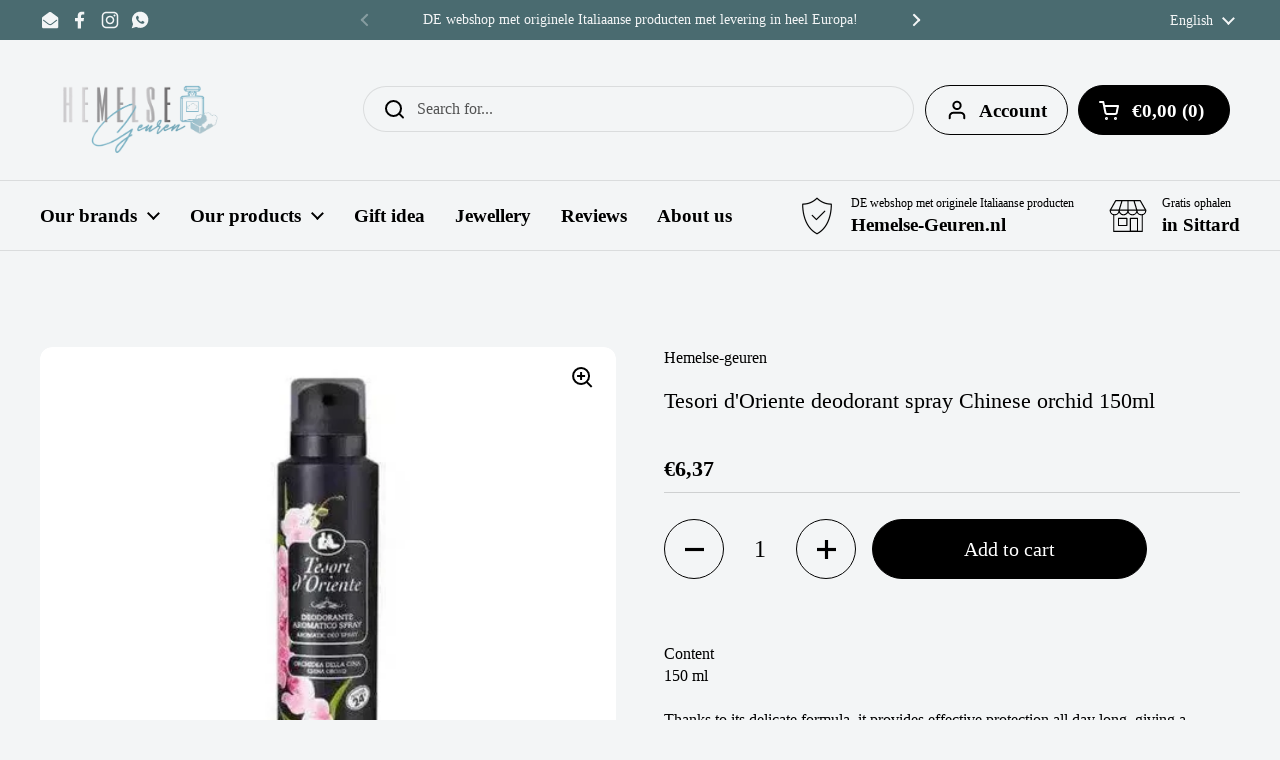

--- FILE ---
content_type: text/html; charset=utf-8
request_url: https://www.hemelse-geuren.nl/en/products/tesori-doriente-deodorant-spray-chinese-orchidee
body_size: 85346
content:

<!doctype html><html class="no-js" lang="en" dir="ltr"><head><script>
const AllowUrlArray_SEOAnt = ['cdn.nfcube.com', 'cdnv2.mycustomizer.com'];
const ForbidUrlArray_SEOAnt = [];
window.WhiteUrlArray_SEOAnt = AllowUrlArray_SEOAnt.map(src => new RegExp(src, 'i'));
window.BlackUrlArray_SEOAnt = ForbidUrlArray_SEOAnt.map(src => new RegExp(src, 'i'));
</script><script>
// Limit output
class AllowJsPlugin{constructor(e){const attrArr=["default","defer","async"];this.listener=this.handleListener.bind(this,e),this.jsArr=[],this.attribute=attrArr.reduce(((e,t)=>({...e,[t]:[]})),{});const t=this;e.forEach((e=>window.addEventListener(e,t.listener,{passive:!0})))}handleListener(e){const t=this;return e.forEach((e=>window.removeEventListener(e,t.listener))),"complete"===document.readyState?this.handleDOM():document.addEventListener("readystatechange",(e=>{if("complete"===e.target.readyState)return setTimeout(t.handleDOM.bind(t),1)}))}async handleDOM(){this.pauseEvent(),this.pauseJQuery(),this.getScripts(),this.beforeScripts();for(const e of Object.keys(this.attribute))await this.changeScripts(this.attribute[e]);for(const e of["DOMContentLoaded","readystatechange"])await this.requestRedraw(),document.dispatchEvent(new Event("allowJS-"+e));document.lightJSonreadystatechange&&document.lightJSonreadystatechange();for(const e of["DOMContentLoaded","load"])await this.requestRedraw(),window.dispatchEvent(new Event("allowJS-"+e));await this.requestRedraw(),window.lightJSonload&&window.lightJSonload(),await this.requestRedraw(),this.jsArr.forEach((e=>e(window).trigger("allowJS-jquery-load"))),window.dispatchEvent(new Event("allowJS-pageshow")),await this.requestRedraw(),window.lightJSonpageshow&&window.lightJSonpageshow()}async requestRedraw(){return new Promise((e=>requestAnimationFrame(e)))}getScripts(){document.querySelectorAll("script[type=AllowJs]").forEach((e=>{e.hasAttribute("src")?e.hasAttribute("async")&&e.async?this.attribute.async.push(e):e.hasAttribute("defer")&&e.defer?this.attribute.defer.push(e):this.attribute.default.push(e):this.attribute.default.push(e)}))}beforeScripts(){const e=this,t=Object.keys(this.attribute).reduce(((t,n)=>[...t,...e.attribute[n]]),[]),n=document.createDocumentFragment();t.forEach((e=>{const t=e.getAttribute("src");if(!t)return;const s=document.createElement("link");s.href=t,s.rel="preload",s.as="script",n.appendChild(s)})),document.head.appendChild(n)}async changeScripts(e){let t;for(;t=e.shift();)await this.requestRedraw(),new Promise((e=>{const n=document.createElement("script");[...t.attributes].forEach((e=>{"type"!==e.nodeName&&n.setAttribute(e.nodeName,e.nodeValue)})),t.hasAttribute("src")?(n.addEventListener("load",e),n.addEventListener("error",e)):(n.text=t.text,e()),t.parentNode.replaceChild(n,t)}))}pauseEvent(){const e={};[{obj:document,name:"DOMContentLoaded"},{obj:window,name:"DOMContentLoaded"},{obj:window,name:"load"},{obj:window,name:"pageshow"},{obj:document,name:"readystatechange"}].map((t=>function(t,n){function s(n){return e[t].list.indexOf(n)>=0?"allowJS-"+n:n}e[t]||(e[t]={list:[n],add:t.addEventListener,remove:t.removeEventListener},t.addEventListener=(...n)=>{n[0]=s(n[0]),e[t].add.apply(t,n)},t.removeEventListener=(...n)=>{n[0]=s(n[0]),e[t].remove.apply(t,n)})}(t.obj,t.name))),[{obj:document,name:"onreadystatechange"},{obj:window,name:"onpageshow"}].map((e=>function(e,t){let n=e[t];Object.defineProperty(e,t,{get:()=>n||function(){},set:s=>{e["allowJS"+t]=n=s}})}(e.obj,e.name)))}pauseJQuery(){const e=this;let t=window.jQuery;Object.defineProperty(window,"jQuery",{get:()=>t,set(n){if(!n||!n.fn||!e.jsArr.includes(n))return void(t=n);n.fn.ready=n.fn.init.prototype.ready=e=>{e.bind(document)(n)};const s=n.fn.on;n.fn.on=n.fn.init.prototype.on=function(...e){if(window!==this[0])return s.apply(this,e),this;const t=e=>e.split(" ").map((e=>"load"===e||0===e.indexOf("load.")?"allowJS-jquery-load":e)).join(" ");return"string"==typeof e[0]||e[0]instanceof String?(e[0]=t(e[0]),s.apply(this,e),this):("object"==typeof e[0]&&Object.keys(e[0]).forEach((n=>{delete Object.assign(e[0],{[t(n)]:e[0][n]})[n]})),s.apply(this,e),this)},e.jsArr.push(n),t=n}})}}new AllowJsPlugin(["keydown","wheel","mouseenter","mousemove","mouseleave","touchstart","touchmove","touchend"]);
</script><script>
"use strict";function SEOAnt_toConsumableArray(t){if(Array.isArray(t)){for(var e=0,r=Array(t.length);e<t.length;e++)r[e]=t[e];return r}return Array.from(t)}function _0x960a(t,e){var r=_0x3840();return(_0x960a=function(t,e){return t-=247,r[t]})(t,e)}function _0x3840(){var t=["defineProperties","application/javascript","preventDefault","4990555yeBSbh","addEventListener","set","setAttribute","bind","getAttribute","parentElement","WhiteUrlArray_SEOAnt","listener","toString","toLowerCase","every","touchend","SEOAnt scripts can't be lazy loaded","keydown","touchstart","removeChild","length","58IusxNw","BlackUrlArray_SEOAnt","observe","name","value","documentElement","wheel","warn","whitelist","map","tagName","402345HpbWDN","getOwnPropertyDescriptor","head","type","touchmove","removeEventListener","8160iwggKQ","call","beforescriptexecute","some","string","options","push","appendChild","blacklisted","querySelectorAll","5339295FeRgGa","4OtFDAr","filter","57211uwpiMx","nodeType","createElement","src","13296210cxmbJp",'script[type="',"1744290Faeint","test","forEach","script","blacklist","attributes","get","$&","744DdtCNR"];return(_0x3840=function(){return t})()}var _extends=Object.assign||function(t){for(var e=1;e<arguments.length;e++){var r=arguments[e];for(var n in r)Object.prototype.hasOwnProperty.call(r,n)&&(t[n]=r[n])}return t},_slicedToArray=function(){function t(t,e){var r=[],n=!0,o=!1,i=void 0;try{for(var a,c=t[Symbol.iterator]();!(n=(a=c.next()).done)&&(r.push(a.value),!e||r.length!==e);n=!0);}catch(t){o=!0,i=t}finally{try{!n&&c.return&&c.return()}finally{if(o)throw i}}return r}return function(e,r){if(Array.isArray(e))return e;if(Symbol.iterator in Object(e))return t(e,r);throw new TypeError("Invalid attempt to destructure non-iterable instance")}}(),_typeof="function"==typeof Symbol&&"symbol"==typeof Symbol.iterator?function(t){return typeof t}:function(t){return t&&"function"==typeof Symbol&&t.constructor===Symbol&&t!==Symbol.prototype?"symbol":typeof t};(function(t,e){for(var r=_0x960a,n=t();[];)try{if(531094===parseInt(r(306))/1+-parseInt(r(295))/2*(parseInt(r(312))/3)+-parseInt(r(257))/4*(parseInt(r(277))/5)+-parseInt(r(265))/6+-parseInt(r(259))/7*(-parseInt(r(273))/8)+-parseInt(r(256))/9+parseInt(r(263))/10)break;n.push(n.shift())}catch(t){n.push(n.shift())}})(_0x3840),function(){var t=_0x960a,e="javascript/blocked",r={blacklist:window[t(296)],whitelist:window[t(284)]},n={blacklisted:[]},o=function(n,o){return n&&(!o||o!==e)&&(!r.blacklist||r[t(269)][t(249)](function(e){return e[t(266)](n)}))&&(!r[t(303)]||r.whitelist[t(288)](function(e){return!e[t(266)](n)}))},i=function(e){var n=t,o=e[n(282)](n(262));return r[n(269)]&&r.blacklist[n(288)](function(t){return!t.test(o)})||r[n(303)]&&r.whitelist[n(249)](function(t){return t[n(266)](o)})},a=new MutationObserver(function(r){for(var i=t,a=0;a<r[i(294)];a++)for(var c=r[a].addedNodes,u=0;u<c.length;u++)!function(t){var r=c[t];if(1===r[i(260)]&&"SCRIPT"===r[i(305)]){var a=r[i(262)],u=r[i(309)];if(o(a,u)){n.blacklisted[i(252)]([r,r.type]),r[i(309)]=e;var s=function t(n){var o=i;r[o(282)](o(309))===e&&n[o(276)](),r[o(311)](o(248),t)};r[i(278)](i(248),s),r[i(283)]&&r[i(283)][i(293)](r)}}}(u)});a[t(297)](document[t(300)],{childList:!![],subtree:!![]});var c=/[|\{}()\[\]^$+*?.]/g,u=function(){for(var o=arguments.length,u=Array(o),s=0;s<o;s++)u[s]=arguments[s];var l=t;u[l(294)]<1?(r[l(269)]=[],r[l(303)]=[]):(r.blacklist&&(r[l(269)]=r.blacklist[l(258)](function(t){return u[l(288)](function(e){var r=l;return(void 0===e?"undefined":_typeof(e))===r(250)?!t.test(e):e instanceof RegExp?t.toString()!==e.toString():void 0})})),r[l(303)]&&(r[l(303)]=[].concat(SEOAnt_toConsumableArray(r[l(303)]),SEOAnt_toConsumableArray(u.map(function(t){var e=l;if("string"==typeof t){var n=t.replace(c,e(272)),o=".*"+n+".*";if(r[e(303)][e(288)](function(t){return t[e(286)]()!==o[e(286)]()}))return new RegExp(o)}else if(t instanceof RegExp&&r[e(303)][e(288)](function(r){return r[e(286)]()!==t.toString()}))return t;return null})[l(258)](Boolean)))));for(var f=document[l(255)](l(264)+e+'"]'),p=0;p<f[l(294)];p++){var y=f[p];i(y)&&(n[l(254)][l(252)]([y,l(275)]),y[l(283)][l(293)](y))}var v=0;[].concat(SEOAnt_toConsumableArray(n[l(254)]))[l(267)](function(t,e){var r=_slicedToArray(t,2),o=r[0],a=r[1],c=l;if(i(o)){for(var u=document.createElement("script"),s=0;s<o.attributes.length;s++){var f=o[c(270)][s];f[c(298)]!==c(262)&&f.name!==c(309)&&u.setAttribute(f.name,o.attributes[s][c(299)])}u[c(280)](c(262),o[c(262)]),u.setAttribute("type",a||c(275)),document[c(308)][c(253)](u),n[c(254)].splice(e-v,1),v++}}),r[l(269)]&&r.blacklist.length<1&&a.disconnect()},s=document.createElement,l={src:Object[t(307)](HTMLScriptElement.prototype,t(262)),type:Object[t(307)](HTMLScriptElement.prototype,t(309))};document[t(261)]=function(){for(var r=t,n=arguments.length,i=Array(n),a=0;a<n;a++)i[a]=arguments[a];if(i[0][r(287)]()!==r(268))return s[r(281)](document).apply(void 0,i);var c=s.bind(document).apply(void 0,i);try{Object[r(274)](c,{src:_extends({},l[r(262)],{set:function(t){var n=r;o(t,c[n(309)])&&l.type[n(279)][n(247)](this,e),l[n(262)][n(279)].call(this,t)}}),type:_extends({},l[r(309)],{get:function(){var t=r,n=l[t(309)][t(271)][t(247)](this);return n===e||o(this[t(262)],n)?null:n},set:function(t){var n=r,i=o(c[n(262)],c[n(309)])?e:t;l.type[n(279)][n(247)](this,i)}})}),c.setAttribute=function(t,e){var n=r;t===n(309)||t===n(262)?c[t]=e:HTMLScriptElement.prototype[n(280)][n(247)](c,t,e)}}catch(t){console[r(302)](r(290),t)}return c},[t(291),"mousemove",t(289),t(310),t(292),t(301)][t(304)](function(t){return{type:t,listener:function(){return u()},options:{passive:!![]}}}).forEach(function(e){var r=t;document[r(278)](e[r(309)],e[r(285)],e[r(251)])})}();
</script><script>
  (function(){
    function delayScriptByType(node, SwiftPreInit){
    node.type = 'text/SwiftDisableScript';
    if(SwiftPreInit) node.dataset.swiftPreInit = SwiftPreInit;
    }
    function delayStyleByHref(node){
    if(node.rel !== "preload") {
    let lazyHref = node.href;
    node.setAttribute('data-href',lazyHref);
    node.href = '';
    }
    }
    const preloadedImages = [];
    const preloadImgHandle = (node) => {
      
       if (preloadedImages.length < 8) {
         
          const image = new Image();
          image.src = node.src || node.srcset;
          image.alt = node.alt;
          node.fetchpriority = 'high';
          node.loading="eager";

          const preloadLink = document.createElement('link');
          preloadLink.rel = 'preload';
          preloadLink.as = 'image';
          preloadLink.href = image.src;
          preloadLink.fetchpriority = 'high';
          document.head.appendChild(preloadLink);

          preloadedImages.push(image.src);
          } else {
         if(!node.classList.contains('not-lazy')){
            node.loading="lazy";
            let lazySrc = node.src;
            node.setAttribute('data-src',lazySrc);
            node.src = '';
         }
       }
     }

    window.SwiftObserver = new MutationObserver((mutationsList) => {
           const tagAllow = ['IMG','IFRAME','LINK'];
           const scriptTypeExclude = ['application/ld+json', 'application/json'];
           mutationsList.forEach(({ addedNodes }) => {
                addedNodes.forEach((node) => {
                  const isScript = node.nodeType === 1 && node.tagName === 'SCRIPT';
                  const mainRuleScript = isScript && !scriptTypeExclude.includes(node.type);
                  if(!mainRuleScript && !tagAllow.includes(node.tagName) ) return;
                  if (mainRuleScript && node.className == 'analytics') {delayScriptByType(node);}
                   else if (mainRuleScript && node.innerHTML.includes('asyncLoad')) delayScriptByType(node);
                  else if (mainRuleScript && node.innerHTML.includes('hotjar')) delayScriptByType(node);
                   else if (mainRuleScript && node.innerHTML.includes('gtag')) delayScriptByType(node);
                   else if (mainRuleScript && node.innerHTML.includes('gtm')) delayScriptByType(node);
                  else if (mainRuleScript && node.src.includes('googlet')) delayScriptByType(node);
                  else if (mainRuleScript && node.src.includes('facebook.net')) delayScriptByType(node);
                  else if (mainRuleScript && node.innerHTML.includes('facebook.net')) delayScriptByType(node);
                  else if (mainRuleScript && node.src.includes('shop.app')) delayScriptByType(node);
                  else if (mainRuleScript && node.innerHTML.includes('shop.app')) delayScriptByType(node);

                  else if (mainRuleScript && node.src.includes('extensions')) {
                            delayScriptByType(node);
                            node.defer = true;
                            node.async = false;
                          }
                  else if (mainRuleScript && node.innerHTML.includes('extensions')) delayScriptByType(node);

                  else if (mainRuleScript && node.src.includes('widget.js')) delayScriptByType(node);
                  else if (mainRuleScript && node.innerHTML.includes('widget.js')) delayScriptByType(node);
                    else if (mainRuleScript && node.src.includes('vitals.app')) delayScriptByType(node);
                  else if (mainRuleScript && node.innerHTML.includes('vitals.app')) delayScriptByType(node);
                  else if (mainRuleScript && node.src.includes('sidebar.js')) delayScriptByType(node);
                  else if (mainRuleScript && node.innerHTML.includes('sidebar.js')) delayScriptByType(node);
                  else if (mainRuleScript && node.innerHTML.includes('$("')) delayScriptByType(node);
                  else if (mainRuleScript && node.src.includes('cloudfront.net')) delayScriptByType(node);
                  else if (mainRuleScript && node.innerHTML.includes('cloudfront.net')) delayScriptByType(node);

                   else if (mainRuleScript && node.src.includes('shopifycloud')) delayScriptByType(node);
                  else if (mainRuleScript && node.innerHTML.includes('shopifycloud')) delayScriptByType(node);
                  else if (mainRuleScript && node.src.includes('/checkouts/internal/preloads.js')) delayScriptByType(node);
                  else if (mainRuleScript && node.innerHTML.includes('/checkouts/internal/preloads.js')) delayScriptByType(node);
                  else if (mainRuleScript && node.textContent.includes('previewBarInjector.init')) {node.textContent = node.textContent.replace("DOMContentLoaded","SwiftPreInitDelay");}
                else if (mainRuleScript && node.id === 'web-pixels-manager-setup') delayScriptByType(node);

                  else if(node.tagName === 'IMG'){if(!node.src.includes(".svg")) preloadImgHandle(node);}
                  else if (node.tagName === 'IFRAME') {
                    node.loading = 'lazy';
                  }
                  // else if (node.tagName === 'LINK') {
                  //   if(node.href.includes('extensions')) delayStyleByHref(node);
                  //   if(node.href.includes('country-flags')) delayStyleByHref(node);
                  // }
               });
           });
       });
           SwiftObserver.observe(document.documentElement, {
               childList: true,
               subtree: true,
           });
   })();
</script><style></style><meta charset="utf-8"><meta http-equiv="X-UA-Compatible" content="IE=edge,chrome=1"><meta name="viewport" content="width=device-width, initial-scale=1.0, height=device-height, minimum-scale=1.0"><link rel="shortcut icon" href="//www.hemelse-geuren.nl/cdn/shop/files/logo_d786259b-be30-4ed0-9a75-93c45ebe3760.jpg?crop=center&height=48&v=1766359866&width=48" type="image/png" /><title>Tesori d&#39;Oriente deodorant spray Chinese orchid &ndash; Hemelse-geuren.nl</title><meta name="description" content="Experience the enchanting scent of Tesori d&#39;Oriente Chinese Orchid Deodorant Spray 150ml. For long-lasting freshness and a delightful fragrance, perfect for every day."><meta property="og:site_name" content="Hemelse-geuren.nl"><meta property="og:url" content="https://www.hemelse-geuren.nl/en/products/tesori-doriente-deodorant-spray-chinese-orchidee"><meta property="og:title" content="Tesori d&#39;Oriente deodorant spray Chinese orchid"><meta property="og:type" content="product"><meta property="og:description" content="Experience the enchanting scent of Tesori d&#39;Oriente Chinese Orchid Deodorant Spray 150ml. For long-lasting freshness and a delightful fragrance, perfect for every day."><meta property="og:image" content="http://www.hemelse-geuren.nl/cdn/shop/files/tesori-doriente-deodorant-spray-chinese-orchidee-518.webp?v=1768961065"><meta property="og:image:secure_url" content="https://www.hemelse-geuren.nl/cdn/shop/files/tesori-doriente-deodorant-spray-chinese-orchidee-518.webp?v=1768961065"><meta property="og:image:width" content="600"><meta property="og:image:height" content="500"><meta property="og:price:amount" content="6,37"><meta property="og:price:currency" content="EUR"><meta name="twitter:card" content="summary_large_image"><meta name="twitter:title" content="Tesori d&#39;Oriente deodorant spray Chinese orchid"><meta name="twitter:description" content="Experience the enchanting scent of Tesori d&#39;Oriente Chinese Orchid Deodorant Spray 150ml. For long-lasting freshness and a delightful fragrance, perfect for every day."><script type="application/ld+json">
  [
    {
      "@context": "https://schema.org",
      "@type": "WebSite",
      "name": "Hemelse-geuren.nl",
      "url": "https:\/\/www.hemelse-geuren.nl"
    },
    {
      "@context": "https://schema.org",
      "@type": "Organization",
      "name": "Hemelse-geuren.nl",
      "url": "https:\/\/www.hemelse-geuren.nl"
    }
  ]
</script><script type="application/ld+json">
{
  "@context": "http://schema.org",
  "@type": "BreadcrumbList",
  "itemListElement": [
    {
      "@type": "ListItem",
      "position": 1,
      "name": "Home",
      "item": "https://www.hemelse-geuren.nl"
    },{
        "@type": "ListItem",
        "position": 2,
        "name": "Tesori d'Oriente deodorant spray Chinese orchid 150ml",
        "item": "https://www.hemelse-geuren.nl/en/products/tesori-doriente-deodorant-spray-chinese-orchidee"
      }]
}
</script><script type="application/ld+json">{"@context":"http:\/\/schema.org\/","@id":"\/en\/products\/tesori-doriente-deodorant-spray-chinese-orchidee#product","@type":"Product","brand":{"@type":"Brand","name":"Hemelse-geuren"},"category":"Deodorants","description":" Content 150 ml  Thanks to its delicate formula, it provides effective protection all day long, giving a pleasant feeling of cleanliness and freshness.","gtin":"8008970036939","image":"https:\/\/www.hemelse-geuren.nl\/cdn\/shop\/files\/tesori-doriente-deodorant-spray-chinese-orchidee-518.webp?v=1768961065\u0026width=1920","name":"Tesori d'Oriente deodorant spray Chinese orchid 150ml","offers":{"@id":"\/en\/products\/tesori-doriente-deodorant-spray-chinese-orchidee?variant=39492849958992#offer","@type":"Offer","availability":"http:\/\/schema.org\/InStock","price":"6.37","priceCurrency":"EUR","url":"https:\/\/www.hemelse-geuren.nl\/en\/products\/tesori-doriente-deodorant-spray-chinese-orchidee?variant=39492849958992"},"sku":"1908779","url":"https:\/\/www.hemelse-geuren.nl\/en\/products\/tesori-doriente-deodorant-spray-chinese-orchidee"}</script><link rel="canonical" href="https://www.hemelse-geuren.nl/en/products/tesori-doriente-deodorant-spray-chinese-orchidee"><link rel="preconnect" href="https://cdn.shopify.com"><link href="//www.hemelse-geuren.nl/cdn/shop/t/71/assets/theme.css?v=31068091252097699781768964126" as="style" rel="preload"><link href="//www.hemelse-geuren.nl/cdn/shop/t/71/assets/section-header.css?v=78621941039909231631768964126" as="style" rel="preload"><link href="//www.hemelse-geuren.nl/cdn/shop/t/71/assets/section-main-product.css?v=109113404160795957941768964126" as="style" rel="preload">	<link rel="preload" as="image" href="//www.hemelse-geuren.nl/cdn/shop/files/tesori-doriente-deodorant-spray-chinese-orchidee-518.webp?v=1768961065&width=480" imagesrcset="//www.hemelse-geuren.nl/cdn/shop/files/tesori-doriente-deodorant-spray-chinese-orchidee-518.webp?v=1768961065&width=240 240w,//www.hemelse-geuren.nl/cdn/shop/files/tesori-doriente-deodorant-spray-chinese-orchidee-518.webp?v=1768961065&width=360 360w,//www.hemelse-geuren.nl/cdn/shop/files/tesori-doriente-deodorant-spray-chinese-orchidee-518.webp?v=1768961065&width=420 420w,//www.hemelse-geuren.nl/cdn/shop/files/tesori-doriente-deodorant-spray-chinese-orchidee-518.webp?v=1768961065&width=480 480w" imagesizes="(max-width: 767px) calc(100vw - 20px), (max-width: 2260px) 50vw, calc(2260px / 2)"><style type="text/css"></style><style type="text/css"> :root {--direction:ltr;  --font-stack-headings: "New York", Iowan Old Style, Apple Garamond, Baskerville, Times New Roman, Droid Serif, Times, Source Serif Pro, serif, Apple Color Emoji, Segoe UI Emoji, Segoe UI Symbol;  --font-weight-headings: 400;  --font-style-headings: normal;  --font-stack-body: "New York", Iowan Old Style, Apple Garamond, Baskerville, Times New Roman, Droid Serif, Times, Source Serif Pro, serif, Apple Color Emoji, Segoe UI Emoji, Segoe UI Symbol;  --font-weight-body: 400;--font-weight-body-bold: 700;--font-style-body: normal;--font-weight-buttons: var(--font-weight-body);--font-weight-menu: var(--font-weight-body-bold);--base-headings-size: 31;  --base-headings-line: 1;  --base-headings-spacing: 0.0em;  --base-body-size: 16;  --base-body-line: 1.4;  --base-body-spacing: 0.0em;  --base-menu-size: 19;  --color-background-header: #f3f5f6;  --color-secondary-background-header: rgba(0, 0, 0, 0.08);  --color-opacity-background-header: rgba(243, 245, 246, 0);  --color-text-header: #000000;  --color-foreground-header: #ffffff;  --color-accent-header: #008adb;  --color-foreground-accent-header: #ffffff;  --color-borders-header: rgba(0, 0, 0, 0.1);  --color-background-main: #f3f5f6;  --color-secondary-background-main: rgba(0, 0, 0, 0.08);  --color-third-background-main: rgba(0, 0, 0, 0.04);  --color-fourth-background-main: rgba(0, 0, 0, 0.02);  --color-opacity-background-main: rgba(243, 245, 246, 0);  --color-text-main: #000000;  --color-foreground-main: #ffffff;  --color-secondary-text-main: rgba(0, 0, 0, 0.62);  --color-accent-main: #008adb;  --color-foreground-accent-main: #ffffff;  --color-borders-main: rgba(0, 0, 0, 0.15);  --color-background-cards: #ffffff;  --color-gradient-cards: ;  --color-text-cards: #000000;  --color-foreground-cards: #ffffff;  --color-secondary-text-cards: rgba(0, 0, 0, 0.6);  --color-accent-cards: #008adb;  --color-foreground-accent-cards: #ffffff;  --color-borders-cards: #dfdfdf;  --color-background-footer: #4a6b70;  --color-text-footer: #000000;  --color-accent-footer: #008adb;  --color-borders-footer: rgba(0, 0, 0, 0.15);  --color-borders-forms-primary: rgba(0, 0, 0, 0.3);  --color-borders-forms-secondary: rgba(0, 0, 0, 0.6);  --border-width-cards: 1px;  --border-radius-cards: 12px;  --border-width-buttons: 1px;  --border-radius-buttons: 30px;  --border-width-forms: 1px;  --border-radius-forms: 5px;  --shadow-x-cards: -1px;  --shadow-y-cards: 0px;  --shadow-blur-cards: 0px;  --color-shadow-cards: rgba(0,0,0,0);  --shadow-x-buttons: 0px;  --shadow-y-buttons: 0px;  --shadow-blur-buttons: 0px;  --color-shadow-buttons: #ffffff;  --grid-gap-original-base: 36px;  --theme-max-width: 2260px;  --container-vertical-space-base: 120px;  --image-fit-padding: 5%; } @media screen and (max-width: 767px) { :root {--border-radius-cards: clamp(8px, 6px, 12px); }}  .facets__summary, #main select, .sidebar select, .modal-content select {background-image: url('data:image/svg+xml;utf8,<svg width="13" height="8" fill="none" xmlns="http://www.w3.org/2000/svg"><path d="M1.414.086 7.9 6.57 6.485 7.985 0 1.5 1.414.086Z" fill="%23000000"/><path d="M12.985 1.515 6.5 8 5.085 6.586 11.571.101l1.414 1.414Z" fill="%23000000"/></svg>'); } .card .star-rating__stars {background-image: url('data:image/svg+xml;utf8,<svg width="20" height="13" viewBox="0 0 14 13" fill="none" xmlns="http://www.w3.org/2000/svg"><path d="m7 0 1.572 4.837h5.085l-4.114 2.99 1.572 4.836L7 9.673l-4.114 2.99 1.571-4.837-4.114-2.99h5.085L7 0Z" stroke="%23000000" stroke-width="1"/></svg>'); } .card .star-rating__stars-active {background-image: url('data:image/svg+xml;utf8,<svg width="20" height="13" viewBox="0 0 14 13" fill="none" xmlns="http://www.w3.org/2000/svg"><path d="m7 0 1.572 4.837h5.085l-4.114 2.99 1.572 4.836L7 9.673l-4.114 2.99 1.571-4.837-4.114-2.99h5.085L7 0Z" fill="%23000000" stroke-width="0"/></svg>'); } .star-rating__stars {background-image: url('data:image/svg+xml;utf8,<svg width="20" height="13" viewBox="0 0 14 13" fill="none" xmlns="http://www.w3.org/2000/svg"><path d="m7 0 1.572 4.837h5.085l-4.114 2.99 1.572 4.836L7 9.673l-4.114 2.99 1.571-4.837-4.114-2.99h5.085L7 0Z" stroke="%23000000" stroke-width="1"/></svg>'); } .star-rating__stars-active {background-image: url('data:image/svg+xml;utf8,<svg width="20" height="13" viewBox="0 0 14 13" fill="none" xmlns="http://www.w3.org/2000/svg"><path d="m7 0 1.572 4.837h5.085l-4.114 2.99 1.572 4.836L7 9.673l-4.114 2.99 1.571-4.837-4.114-2.99h5.085L7 0Z" fill="%23000000" stroke-width="0"/></svg>'); } .product-item {--color-borders-cards: #e9e9e9;}</style><style id="root-height"> :root {--window-height: 100vh; }</style><script type="text/javascript">
  window.KrownAssetLoader = {
    loadedScripts: new Set(),
    loadScript: function(url) {
      if (this.loadedScripts.has(url)) return;
      this.loadedScripts.add(url);
      const script = document.createElement('script');
      script.src = url;
      script.defer = true;
      document.head.appendChild(script);
    }
  };
</script><link href="//www.hemelse-geuren.nl/cdn/shop/t/71/assets/theme.css?v=31068091252097699781768964126" rel="stylesheet" type="text/css" media="all" /><script>window.performance && window.performance.mark && window.performance.mark('shopify.content_for_header.start');</script><meta name="google-site-verification" content="cej-jaVD1QW0FHQm3Uytt7YsY9WSrkMwCg5oBjPlIYA"><meta name="google-site-verification" content="QMtFowqOVeY6kfSNf3WcF0Y-xDifa7u2aXD6hJMW4LQ"><meta name="google-site-verification" content="mliRl9KQAprmTcModsHCFezk8JuDcQRgDf1E8v1e07c"><meta id="shopify-digital-wallet" name="shopify-digital-wallet" content="/27449851984/digital_wallets/dialog"><link rel="alternate" hreflang="x-default" href="https://www.hemelse-geuren.nl/products/tesori-doriente-deodorant-spray-chinese-orchidee"><link rel="alternate" hreflang="nl" href="https://www.hemelse-geuren.nl/products/tesori-doriente-deodorant-spray-chinese-orchidee"><link rel="alternate" hreflang="fr" href="https://www.hemelse-geuren.nl/fr/products/tesori-doriente-deodorant-spray-chinese-orchidee"><link rel="alternate" hreflang="en" href="https://www.hemelse-geuren.nl/en/products/tesori-doriente-deodorant-spray-chinese-orchidee"><link rel="alternate" type="application/json+oembed" href="https://www.hemelse-geuren.nl/en/products/tesori-doriente-deodorant-spray-chinese-orchidee.oembed"><script async="async" src="/checkouts/internal/preloads.js?locale=en-NL"></script><script id="shopify-features" type="application/json">{"accessToken":"a46937d6d4ef0c957ea4a2fc6ee53f38","betas":["rich-media-storefront-analytics"],"domain":"www.hemelse-geuren.nl","predictiveSearch":true,"shopId":27449851984,"locale":"en"}</script><script>var Shopify = Shopify || {};
Shopify.shop = "hemelse-geuren.myshopify.com";
Shopify.locale = "en";
Shopify.currency = {"active":"EUR","rate":"1.0"};
Shopify.country = "NL";
Shopify.theme = {"name":"Kopie van [SWIFT-EXPERT] SWIFT - OPTIMIZING Loc...","id":192349765973,"schema_name":"Local","schema_version":"3.1.0.1","theme_store_id":null,"role":"main"};
Shopify.theme.handle = "null";
Shopify.theme.style = {"id":null,"handle":null};
Shopify.cdnHost = "www.hemelse-geuren.nl/cdn";
Shopify.routes = Shopify.routes || {};
Shopify.routes.root = "/en/";</script><script type="module">!function(o){(o.Shopify=o.Shopify||{}).modules=!0}(window);</script><script>!function(o){function n(){var o=[];function n(){o.push(Array.prototype.slice.apply(arguments))}return n.q=o,n}var t=o.Shopify=o.Shopify||{};t.loadFeatures=n(),t.autoloadFeatures=n()}(window);</script><script id="shop-js-analytics" type="application/json">{"pageType":"product"}</script><script defer="defer" async type="module" src="//www.hemelse-geuren.nl/cdn/shopifycloud/shop-js/modules/v2/client.init-shop-cart-sync_BdyHc3Nr.en.esm.js"></script><script defer="defer" async type="module" src="//www.hemelse-geuren.nl/cdn/shopifycloud/shop-js/modules/v2/chunk.common_Daul8nwZ.esm.js"></script><script type="module">
  await import("//www.hemelse-geuren.nl/cdn/shopifycloud/shop-js/modules/v2/client.init-shop-cart-sync_BdyHc3Nr.en.esm.js");
await import("//www.hemelse-geuren.nl/cdn/shopifycloud/shop-js/modules/v2/chunk.common_Daul8nwZ.esm.js");

  window.Shopify.SignInWithShop?.initShopCartSync?.({"fedCMEnabled":true,"windoidEnabled":true});

</script><script>(function() {
  var isLoaded = false;
  function asyncLoad() {
    if (isLoaded) return;
    isLoaded = true;
    var urls = ["https:\/\/www.webwinkelkeur.nl\/apps\/shopify\/script.php?shop=hemelse-geuren.myshopify.com","\/\/shopify.privy.com\/widget.js?shop=hemelse-geuren.myshopify.com"];
    for (var i = 0; i < urls.length; i++) {
      var s = document.createElement('script');
      s.type = 'text/javascript';
      if (AllowUrlArray_SEOAnt.filter(u => urls[i].indexOf(u) > -1).length === 0) s.type = 'AllowJs'; s.async = true;
      s.src = urls[i];
      var x = document.getElementsByTagName('script')[0];
      x.parentNode.insertBefore(s, x);
    }
  };
  if(window.attachEvent) {
    window.attachEvent('onload', asyncLoad);
  } else {
    window.addEventListener('load', asyncLoad, false);
  }
})();</script><script id="__st">var __st={"a":27449851984,"offset":3600,"reqid":"c559b456-cb10-42e6-b797-fc54cac63fc9-1768969655","pageurl":"www.hemelse-geuren.nl\/en\/products\/tesori-doriente-deodorant-spray-chinese-orchidee","u":"16155206613b","p":"product","rtyp":"product","rid":6588026814544};</script><script>window.ShopifyPaypalV4VisibilityTracking = true;</script><script id="form-persister">!function(){'use strict';const t='contact',e='new_comment',n=[[t,t],['blogs',e],['comments',e],[t,'customer']],o='password',r='form_key',c=['recaptcha-v3-token','g-recaptcha-response','h-captcha-response',o],s=()=>{try{return window.sessionStorage}catch{return}},i='__shopify_v',u=t=>t.elements[r],a=function(){const t=[...n].map((([t,e])=>`form[action*='/${t}']:not([data-nocaptcha='true']) input[name='form_type'][value='${e}']`)).join(',');var e;return e=t,()=>e?[...document.querySelectorAll(e)].map((t=>t.form)):[]}();function m(t){const e=u(t);a().includes(t)&&(!e||!e.value)&&function(t){try{if(!s())return;!function(t){const e=s();if(!e)return;const n=u(t);if(!n)return;const o=n.value;o&&e.removeItem(o)}(t);const e=Array.from(Array(32),(()=>Math.random().toString(36)[2])).join('');!function(t,e){u(t)||t.append(Object.assign(document.createElement('input'),{type:'hidden',name:r})),t.elements[r].value=e}(t,e),function(t,e){const n=s();if(!n)return;const r=[...t.querySelectorAll(`input[type='${o}']`)].map((({name:t})=>t)),u=[...c,...r],a={};for(const[o,c]of new FormData(t).entries())u.includes(o)||(a[o]=c);n.setItem(e,JSON.stringify({[i]:1,action:t.action,data:a}))}(t,e)}catch(e){console.error('failed to persist form',e)}}(t)}const f=t=>{if('true'===t.dataset.persistBound)return;const e=function(t,e){const n=function(t){return'function'==typeof t.submit?t.submit:HTMLFormElement.prototype.submit}(t).bind(t);return function(){let t;return()=>{t||(t=!0,(()=>{try{e(),n()}catch(t){(t=>{console.error('form submit failed',t)})(t)}})(),setTimeout((()=>t=!1),250))}}()}(t,(()=>{m(t)}));!function(t,e){if('function'==typeof t.submit&&'function'==typeof e)try{t.submit=e}catch{}}(t,e),t.addEventListener('submit',(t=>{t.preventDefault(),e()})),t.dataset.persistBound='true'};!function(){function t(t){const e=(t=>{const e=t.target;return e instanceof HTMLFormElement?e:e&&e.form})(t);e&&m(e)}document.addEventListener('submit',t),document.addEventListener('DOMContentLoaded',(()=>{const e=a();for(const t of e)f(t);var n;n=document.body,new window.MutationObserver((t=>{for(const e of t)if('childList'===e.type&&e.addedNodes.length)for(const t of e.addedNodes)1===t.nodeType&&'FORM'===t.tagName&&a().includes(t)&&f(t)})).observe(n,{childList:!0,subtree:!0,attributes:!1}),document.removeEventListener('submit',t)}))}()}();</script><script integrity="sha256-4kQ18oKyAcykRKYeNunJcIwy7WH5gtpwJnB7kiuLZ1E=" data-source-attribution="shopify.loadfeatures" defer="defer" src="//www.hemelse-geuren.nl/cdn/shopifycloud/storefront/assets/storefront/load_feature-a0a9edcb.js" crossorigin="anonymous"></script><script data-source-attribution="shopify.dynamic_checkout.dynamic.init">var Shopify=Shopify||{};Shopify.PaymentButton=Shopify.PaymentButton||{isStorefrontPortableWallets:!0,init:function(){window.Shopify.PaymentButton.init=function(){};var t=document.createElement("script");t.src="https://www.hemelse-geuren.nl/cdn/shopifycloud/portable-wallets/latest/portable-wallets.en.js",t.type="module",document.head.appendChild(t)}};
</script><script data-source-attribution="shopify.dynamic_checkout.buyer_consent">
  function portableWalletsHideBuyerConsent(e){var t=document.getElementById("shopify-buyer-consent"),n=document.getElementById("shopify-subscription-policy-button");t&&n&&(t.classList.add("hidden"),t.setAttribute("aria-hidden","true"),n.removeEventListener("click",e))}function portableWalletsShowBuyerConsent(e){var t=document.getElementById("shopify-buyer-consent"),n=document.getElementById("shopify-subscription-policy-button");t&&n&&(t.classList.remove("hidden"),t.removeAttribute("aria-hidden"),n.addEventListener("click",e))}window.Shopify?.PaymentButton&&(window.Shopify.PaymentButton.hideBuyerConsent=portableWalletsHideBuyerConsent,window.Shopify.PaymentButton.showBuyerConsent=portableWalletsShowBuyerConsent);
</script><script>
  function portableWalletsCleanup(e){e&&e.src&&console.error("Failed to load portable wallets script "+e.src);var t=document.querySelectorAll("shopify-accelerated-checkout .shopify-payment-button__skeleton, shopify-accelerated-checkout-cart .wallet-cart-button__skeleton"),e=document.getElementById("shopify-buyer-consent");for(let e=0;e<t.length;e++)t[e].remove();e&&e.remove()}function portableWalletsNotLoadedAsModule(e){e instanceof ErrorEvent&&"string"==typeof e.message&&e.message.includes("import.meta")&&"string"==typeof e.filename&&e.filename.includes("portable-wallets")&&(window.removeEventListener("error",portableWalletsNotLoadedAsModule),window.Shopify.PaymentButton.failedToLoad=e,"loading"===document.readyState?document.addEventListener("DOMContentLoaded",window.Shopify.PaymentButton.init):window.Shopify.PaymentButton.init())}window.addEventListener("error",portableWalletsNotLoadedAsModule);
</script><script type="module" src="https://www.hemelse-geuren.nl/cdn/shopifycloud/portable-wallets/latest/portable-wallets.en.js" onError="portableWalletsCleanup(this)" crossorigin="anonymous"></script><script nomodule>
  document.addEventListener("DOMContentLoaded", portableWalletsCleanup);
</script><script id='scb4127' type='text/javascript' async='' src='https://www.hemelse-geuren.nl/cdn/shopifycloud/privacy-banner/storefront-banner.js'></script><script>window.performance && window.performance.mark && window.performance.mark('shopify.content_for_header.end');</script><script>
    const rbi = [];
    const ribSetSize = (img) => {
      if ( img.offsetWidth / img.dataset.ratio < img.offsetHeight ) {
        img.setAttribute('sizes', `${Math.ceil(img.offsetHeight * img.dataset.ratio)}px`);
      } else {
        img.setAttribute('sizes', `${Math.ceil(img.offsetWidth)}px`);
      }
    }
    const debounce = (fn, wait) => {
      let t;
      return (...args) => {
        clearTimeout(t);
        t = setTimeout(() => fn.apply(this, args), wait);
      };
    }
    window.KEYCODES = {
      TAB: 9,
      ESC: 27,
      DOWN: 40,
      RIGHT: 39,
      UP: 38,
      LEFT: 37,
      RETURN: 13
    };
    window.addEventListener('resize', debounce(()=>{
      for ( let img of rbi ) {
        ribSetSize(img);
      }
    }, 250));
  </script><noscript><link rel="stylesheet" href="//www.hemelse-geuren.nl/cdn/shop/t/71/assets/theme-noscript.s.min.css?v=92006914047078239721768964327"></noscript><!-- BEGIN app block: shopify://apps/retargeting-for-google/blocks/script-block/a7e9a0a9-e2ad-4582-8cee-19ef96b598c0 --><script async src="https://storage.googleapis.com/adnabu-shopify/app-embed-block/adwords-remarketing/hemelse-geuren.myshopify.com.min.js"></script>

<!-- END app block --><!-- BEGIN app block: shopify://apps/vitals/blocks/app-embed/aeb48102-2a5a-4f39-bdbd-d8d49f4e20b8 --><link rel="preconnect" href="https://appsolve.io/" /><link rel="preconnect" href="https://cdn-sf.vitals.app/" /><script data-ver="58" id="vtlsAebData" class="notranslate">window.vtlsLiquidData = window.vtlsLiquidData || {};window.vtlsLiquidData.buildId = 56402;

window.vtlsLiquidData.apiHosts = {
	...window.vtlsLiquidData.apiHosts,
	"1": "https://appsolve.io"
};
	window.vtlsLiquidData.moduleSettings = {"1":{"3":"63c3e5","4":"left","5":"icon","44":"guaranteed,accredited,100_guaranteed,secure_order,247_support","85":"","86":20,"87":20,"148":100,"978":"{}","1060":"303030"},"7":[],"9":[],"15":{"37":"color","38":"Veilig afrekenen met de betaalmethode van je voorkeur","63":"2120bb","64":"ideal,maestro,mastercard,visa,american_express,jcb,shop_pay,shopify_pay,stripe,afterpay2,kbc_cbc,cash3,bancontact,cash2","65":"left","78":20,"79":20,"920":"{\"container\": {\"traits\": {\"margin\": {\"default\": \"30px 0 30px auto\"}, \"textAlign\": {\"default\": \"left\"}}}}"},"21":{"142":true,"143":"left","144":0,"145":0,"190":true,"216":"ffce07","217":true,"218":0,"219":0,"220":"center","248":true,"278":"ffffff","279":true,"280":"ffffff","281":"eaeaea","287":"reviews","288":"Meer reviews weergeven","289":"Schrijf een review","290":"Deel jouw ervaring","291":"beoordeling","292":"Naam","293":"Beoordeling","294":"We zouden graag een foto zien","295":"Review indienen","296":"Annuleren","297":"Er zijn nog geen beoordelingen. Voeg er als eerste een toe.","333":3,"334":50,"335":3,"336":50,"410":false,"447":"Bedankt voor het toevoegen van je review!","481":"{{ stars }} {{ averageRating }} ({{ totalReviews }} {{ reviewsTranslation }})","482":"{{ stars }} ({{ totalReviews }})","483":16,"484":18,"494":2,"504":"Alleen afbeeldingsbestandstypen worden ondersteund voor uploaden","507":true,"508":"E-mail","510":"00a332","563":"De review kon niet worden toegevoegd. Als het probleem zich blijft voordoen, neem dan contact met ons op.","598":"Antwoord winkel","688":"Klanten van over de hele wereld houden van deze hemelse producten!","689":"Tevreden klanten","691":true,"745":true,"746":"list","747":true,"748":"ffce07","752":"Geverifieerde koper","787":"columns","788":true,"793":"000000","794":"ffffff","846":"5e5e5e","877":"222222","878":"737373","879":"f7f7f7","880":"5e5e5e","948":0,"949":1,"951":"{\"carouselContainer\":{\"traits\":{\"width\":{\"default\":\"1700px\"},\"carouselColumnsNumber\":{\"default\":\"6\"}}},\"carouselTitle\":{\"traits\":{\"fontSize\":{\"default\":\"21px\"}}},\"carouselBorder\":{\"traits\":{\"boxShadow\":{\"default\":\"none\"},\"border\":{\"default\":\"none\"},\"borderRadius\":{\"default\":\"42px\"}}}}","994":"Ervaringen Van Onze Klanten","996":1,"1002":4,"1003":false,"1005":false,"1034":false,"1038":20,"1039":100,"1040":10,"1041":100,"1042":100,"1043":50,"1044":"columns","1045":true,"1046":"5e5e5e","1047":"5e5e5e","1048":"222222","1061":false,"1062":1,"1063":1,"1064":"Verzameld door","1065":"Uit {{reviews_count}} beoordelingen","1067":true,"1068":false,"1069":false,"1070":false,"1072":"{}","1073":"left","1074":"center","1078":true,"1089":"{}","1090":0},"22":{"165":true,"193":"f31212","234":"Klanten die dit kochten, kochten ook","238":"left","323":"Van","325":"Aan winkelwagen toevoegen","342":false,"406":true,"445":"Niet op voorraad","486":"6588035072080,6588035104848,6597864685648,8775555842389,8838408372565,8872779186517,8872785772885,9011612057941","675":"3,4,1","856":"ffffff","857":"f6f6f6","858":"4f4f4f","960":"{\"container\":{\"traits\":{\"margin\":{\"default\":\"20px auto 20px auto\"}}},\"button\":{\"traits\":{\"customStyle\":{\"default\":\"1px solid\"}}},\"productTitle\":{\"traits\":{\"lineClamp\":{\"default\":\"8\"}}}}","1015":0,"1017":1,"1019":true,"1022":true},"25":{"537":false,"538":true,"541":"505050","542":"Meer resultaten weergeven","543":"Populaire zoekopdrachten","544":"Dit zijn je resultaten","545":"Geen resultaten gevonden.","546":"Waar ben je naar op zoek?","547":"Collecties","548":true},"31":[],"34":{"184":true,"192":true,"233":"Recent bekeken","237":"center","254":"f31212","324":"Aan winkelwagen toevoegen","343":false,"405":true,"439":"Van","444":"Niet op voorraad","853":"ffffff","854":"f6f6f6","855":"4f4f4f","957":"{\"container\":{\"traits\":{\"margin\":{\"default\":\"5rem auto 2rem auto\"}}}}","1016":1,"1018":1,"1020":true,"1027":true},"44":{"360":"Gratis verzending naar {{ country }} binnen{{ min_interval }} tot {{ max_interval }} {{ interval_type }}, voor bestellingen vanaf {{ min_value }}.","361":"Wordt verzonden naar {{ country }} binnen {{ min_interval }} tot {{ max_interval }} {{ interval_type }}, voor {{ price }}.","362":"ffffff","363":"cccccc","364":"333333","726":"Verberg verzendopties","727":"Alle verzendopties weergeven","728":true,"753":"dag","754":"dagen","755":"werkdag","756":"werkdagen","757":"week","758":"weken","759":"werkweek","760":"werkweken","1081":"{}"},"48":{"469":true,"491":true,"588":true,"595":false,"603":"","605":"","606":"","781":true,"783":1,"876":0,"1076":false,"1105":0,"1198":false},"51":{"599":true,"604":true,"873":""},"53":{"636":"4b8e15","637":"ffffff","638":0,"639":5,"640":"Je bespaart:","642":"Niet op voorraad","643":"Dit item:","644":"Totaalprijs:","645":true,"646":"Aan winkelwagen toevoegen","647":"voor","648":"met","649":"korting","650":"elk","651":"Koop","652":"Subtotaal","653":"Korting","654":"Originele prijs","655":16,"656":8,"657":16,"658":8,"659":"ffffff","660":14,"661":"center","671":"000000","702":"Aantal","731":"en","733":2,"734":"267693","735":"8e86ed","736":true,"737":true,"738":true,"739":"right","740":280,"741":"Gratis","742":"Gratis","743":"Claim geschenk","744":"1,5,2,4","750":"Geschenk","762":"Korting","763":false,"773":"Uw product is toegevoegd aan de winkelwagen","786":"sparen","848":"ffffff","849":"f6f6f6","850":"4f4f4f","851":"Per stuk:","895":"eceeef","1007":"Ruil product","1010":"{\"addToOrderButton\":{\"traits\":{\"borderRadius\":{\"default\":\"0px\"}}}}","1012":false,"1028":"Andere klanten vonden deze aanbieding geweldig","1029":"Toevoegen aan bestelling","1030":"Toegevoegd aan bestelling","1031":"Afrekenen","1032":1,"1033":"{}","1035":"Zie meer","1036":"Zie minder","1037":"{}","1077":"px","1083":"Afrekenen","1085":100,"1086":"cd1900","1091":10,"1092":1,"1093":"{}","1164":"Gratis verzending","1188":"light","1190":"center","1191":"light","1192":"square"},"56":[],"57":{"710":"Verlanglijst","711":"Bewaar je favoriete producten voor later","712":"Toevoegen aan verlanglijstje","713":"Toegevoegd aan verlanglijstje","714":true,"716":true,"717":"f31212","718":"Van","719":"Aan winkelwagen toevoegen","720":true,"721":"Niet op voorraad","722":16,"766":"Delen","767":"Deel Verlanglijst","768":"Kopieer link","769":"Link gekopieerd","770":"Uw verlanglijstje is leeg","771":true,"772":"Mijn Verlanglijst","778":"ffffff","779":"000000","780":"ffffff","791":"","792":"","801":true,"804":"000000","805":"FFFFFF","874":"product_page","889":"Aan winkelwagen toegevoegd","896":"light","897":"2A2A2A","898":20,"899":"121212","900":"FFFFFF","901":16,"990":0,"992":"{}","1189":false,"1195":"\/a\/page","1196":"\/a\/page","1206":false},"59":{"929":"Melden wanneer beschikbaar","930":"Meld mij wanneer weer op voorraad","931":"Voer hieronder uw contactgegevens in om een melding te ontvangen zodra het gewenste product weer op voorraad is.","932":"","933":"Meld mij wanneer beschikbaar","934":"stop_selling","947":"{}","981":true,"983":"E-mail","984":"Ongeldig e-mailadres","985":"Bedankt voor uw inschrijving!","986":"U bent er helemaal klaar voor om een notificatie te ontvangen zodra het product weer beschikbaar is.","987":"SMS","988":"Er is iets misgegaan","989":"Probeer alstublieft opnieuw te abonneren.","991":"Ongeldig telefoonnummer","993":"Telefoonnummer","1006":"Het telefoonnummer mag alleen cijfers bevatten","1106":false},"60":{"1095":"{}","1096":true},"61":{"1109":"light","1115":"light","1116":"light","1117":"light","1118":"light","1119":"Misschien vind je dit ook leuk","1120":"Aan winkelwagen toevoegen","1145":false,"1146":true,"1147":false,"1148":false,"1149":true,"1150":false,"1151":"Voeg notitie toe aan bestelling","1152":"Speciale instructies","1153":"Kortingen en verzending berekend bij het afrekenen.","1165":"Je hebt geen producten in je winkelwagen.","1172":"{}","1173":"Ga naar afrekenen","1174":"Toon kortingen en besparingen","1175":"Verder winkelen","1176":"Originele prijs","1177":"Subtotaal","1179":"We konden de hoeveelheid niet bijwerken. Probeer de pagina te herladen.","1180":"Winkelwagen","1181":false,"1186":"Could not add item to the cart. Please try again later.","1187":"Artikel kon niet aan winkelwagen worden toegevoegd. Probeer het later opnieuw.","1197":"Verder winkelen","1203":"Ga naar winkelwagen","1204":"checkout"}};

window.vtlsLiquidData.moduleFilters = {"57":{"price":{"max":100,"min":0}}};window.vtlsLiquidData.shopThemeName = "Local";window.vtlsLiquidData.settingTranslation = {"15":{"38":{"en":"Checkout safely using your preferred payment method","fr":"Payez en toute sécurité avec votre mode de paiement préféré","it":"Fai il checkout in sicurezza usando il tuo metodo di pagamento preferito","nl":"Veilig afrekenen met de betaalmethode van je voorkeur"}},"1":{"85":{"en":"","fr":"","it":"","nl":""}},"34":{"233":{"en":"Recently Viewed","fr":"Consultation récente","it":"Visualizzato di recente","nl":"Recent bekeken"},"324":{"en":"Add to Cart","fr":"Ajouter au panier","it":"Aggiungi al Carrello","nl":"Aan winkelwagen toevoegen"},"439":{"en":"From","fr":"De","it":"Da","nl":"Van"},"444":{"en":"Out of stock","fr":"En rupture de stock","it":"Esaurito","nl":"Niet op voorraad"}},"22":{"234":{"en":"Customers who bought this also bought","fr":"Les internautes ont aussi acheté","it":"I clienti che hanno acquistato questo hanno acquistato anche","nl":"Klanten die dit kochten, kochten ook"},"323":{"en":"From","fr":"De","it":"Da","nl":"Van"},"325":{"en":"Add to Cart","fr":"Ajouter au panier","it":"Aggiungi al Carrello","nl":"Aan winkelwagen toevoegen"},"445":{"en":"Out of stock","fr":"En rupture de stock","it":"Esaurito","nl":"Niet op voorraad"}},"21":{"287":{"en":"reviews","fr":"avis","it":"recensioni","nl":"reviews"},"288":{"en":"See more reviews","fr":"Voir d'autres avis","it":"Leggi altre recensioni","nl":"Meer reviews weergeven"},"289":{"en":"Write a Review","fr":"Rédiger un avis","it":"Scrivi una recensione","nl":"Schrijf een review"},"290":{"en":"Share your experience","fr":"Partagez votre expérience","it":"Condividi la tua esperienza","nl":"Deel jouw ervaring"},"291":{"en":"Rating","fr":"Évaluation","it":"Valutazione","nl":"beoordeling"},"292":{"en":"Name","fr":"Nom","it":"Nome","nl":"Naam"},"293":{"en":"Review","fr":"Avis","it":"Recensione","nl":"Beoordeling"},"294":{"en":"We'd love to see a picture","fr":"Nous aimerions voir une photo","it":"Ci piacerebbe molto vedere una foto","nl":"We zouden graag een foto zien"},"295":{"en":"Submit Review","fr":"Soumettre un avis","it":"Invia recensione","nl":"Review indienen"},"296":{"en":"Cancel","fr":"Annuler","it":"Cancella","nl":"Annuleren"},"297":{"en":"No reviews yet. Be the first to add a review.","fr":"Pas encore d'avis. Laissez un premier avis.","it":"Nessuna recensione per ora. Aggiungi tu la prima recensione.","nl":"Er zijn nog geen beoordelingen. Voeg er als eerste een toe."},"447":{"en":"Thank you for adding your review!","fr":"Merci d'avoir ajouté votre avis !","it":"Grazie per aver aggiunto una recensione!","nl":"Bedankt voor het toevoegen van je review!"},"481":{"en":"{{ stars }} {{ averageRating }} ({{ totalReviews }} {{ reviewsTranslation }})","fr":"{{ stars }} {{ averageRating }} ({{ totalReviews }} {{ reviewsTranslation }})","it":"{{ stars }} {{ averageRating }} ({{ totalReviews }} {{ reviewsTranslation }})","nl":"{{ stars }} {{ averageRating }} ({{ totalReviews }} {{ reviewsTranslation }})"},"482":{"en":"{{ stars }} ({{ totalReviews }})","fr":"{{ stars }} ({{ totalReviews }})","it":"{{ stars }} ({{ totalReviews }})","nl":"{{ stars }} ({{ totalReviews }})"},"504":{"en":"Only image file types are supported for upload","fr":"Il est uniquement possible d'importer les fichiers d'image","it":"Si possono caricare solo file di immagini","nl":"Alleen afbeeldingsbestandstypen worden ondersteund voor uploaden"},"508":{"en":"E-mail","fr":"E-mail","it":"E-mail","nl":"E-mail"},"563":{"en":"The review could not be added. If the problem persists, please contact us.","fr":"Impossible d'ajouter l'avis. Si le problème persiste, veuillez nous contacter.","it":"Impossibile aggiungere la recensione. Contattaci se il problema persiste.","nl":"De review kon niet worden toegevoegd. Als het probleem zich blijft voordoen, neem dan contact met ons op."},"598":{"en":"Store reply","fr":"Réponse du magasin","it":"Risposta del negozio","nl":"Antwoord winkel"},"688":{"en":"Customers from all over the world love our products!","fr":"Nos produits font fureur dans le monde entier !","it":"Clienti da tutto il mondo adorano i nostri prodotti!","nl":"Klanten van over de hele wereld houden van deze hemelse producten!"},"689":{"en":"Happy Customers","fr":"Clients satisfaits","it":"Clienti soddisfatti","nl":"Tevreden klanten"},"752":{"en":"Verified buyer","fr":"Acheteur vérifié","it":"Acquirente verificato","nl":"Geverifieerde koper"},"994":{"en":"Our Customers Love Us","fr":"Nos clients nous adorent","it":"I nostri clienti ci amano","nl":"Ervaringen Van Onze Klanten"},"1064":{"en":"Collected by","fr":"Collecté par","it":"Raccolto da","nl":"Verzameld door"},"1065":{"en":"From {{reviews_count}} reviews","fr":"De {{reviews_count}} avis","it":"Da {{reviews_count}} recensioni","nl":"Uit {{reviews_count}} beoordelingen"}},"44":{"360":{"en":"Free shipping to {{ country }} in {{ min_interval }} to {{ max_interval }} {{ interval_type }}, for orders over {{ min_value }}.","fr":"Expédition gratuite en {{ country }} dans un délai de {{ min_interval }} à {{ max_interval }} {{ interval_type }}, pour les commandes supérieures à {{ min_value }}.","it":"Spedizione gratuita in {{ country }} da {{ min_interval }} a {{ max_interval }} {{ interval_type }}, per ordini oltre {{ min_value }}.","nl":"Gratis verzending naar {{ country }} binnen{{ min_interval }} tot {{ max_interval }} {{ interval_type }}, voor bestellingen vanaf {{ min_value }}."},"361":{"en":"Ships to {{ country }} in {{ min_interval }} to {{ max_interval }} {{ interval_type }}, for {{ price }}.","fr":"Expédition en {{ country }} dans un délai de {{ min_interval }} à {{ max_interval }} {{ interval_type }}, pour {{ price }}.","it":"Spedizione in {{ country }} da {{ min_interval }} a {{ max_interval }} {{ interval_type }}, per {{ price }}.","nl":"Wordt verzonden naar {{ country }} binnen {{ min_interval }} tot {{ max_interval }} {{ interval_type }}, voor {{ price }}."},"726":{"en":"Hide shipping options","fr":"Masquer les options d'expédition","it":"Nascondi opzioni di spedizione","nl":"Verberg verzendopties"},"727":{"en":"See all shipping options","fr":"Voir toutes les options d'expédition","it":"Vedi tutte le opzioni di spedizione","nl":"Alle verzendopties weergeven"},"753":{"en":"day","fr":"jour","it":"giorno","nl":"dag"},"754":{"en":"days","fr":"jours","it":"giorni","nl":"dagen"},"755":{"en":"business day","fr":"jour ouvrable","it":"giorno lavorativo","nl":"werkdag"},"756":{"en":"business days","fr":"jours ouvrables","it":"giorni lavorativi","nl":"werkdagen"},"757":{"en":"week","fr":"semaine","it":"settimana","nl":"week"},"758":{"en":"weeks","fr":"semaines","it":"settimane","nl":"weken"},"759":{"en":"business week","fr":"semaine ouvrable","it":"settimana lavorativa","nl":"werkweek"},"760":{"en":"business weeks","fr":"semaines ouvrables","it":"settimane lavorative","nl":"werkweken"}},"25":{"542":{"en":"See more results","fr":"Voir d'autres résultats","it":"Vedi altri risultati","nl":"Meer resultaten weergeven"},"543":{"en":"Popular searches","fr":"Recherches populaires","it":"Ricerche popolari","nl":"Populaire zoekopdrachten"},"544":{"en":"Here are your results","fr":"Voici vos résultats","it":"Ecco i tuoi risultati","nl":"Dit zijn je resultaten"},"545":{"en":"No results found.","fr":"Nous n'avons trouvé aucun résultat.","it":"Nessun risultato.","nl":"Geen resultaten gevonden."},"546":{"en":"What are you looking for?","fr":"Que cherchez-vous ?","it":"Cosa cerchi?","nl":"Waar ben je naar op zoek?"},"547":{"en":"Collections","fr":"Collections","it":"Collezioni","nl":"Collecties"}},"53":{"640":{"en":"You save:","fr":"Vous économisez :","it":"Risparmi:","nl":"Je bespaart:"},"642":{"en":"Out of stock","fr":"En rupture de stock","it":"Esaurito","nl":"Niet op voorraad"},"643":{"en":"This item:","fr":"Cet article :","it":"Questo articolo:","nl":"Dit item:"},"644":{"en":"Total Price:","fr":"Prix total :","it":"Prezzo totale:","nl":"Totaalprijs:"},"646":{"en":"Add to cart","fr":"Ajouter au panier","it":"Aggiungi al Carrello","nl":"Aan winkelwagen toevoegen"},"647":{"en":"for","fr":"pour","it":"per","nl":"voor"},"648":{"en":"with","fr":"avec","it":"con","nl":"met"},"649":{"en":"off","fr":"sur","it":"in meno","nl":"korting"},"650":{"en":"each","fr":"chaque","it":"ciascuno","nl":"elk"},"651":{"en":"Buy","fr":"Acheter","it":"Acquista","nl":"Koop"},"652":{"en":"Subtotal","fr":"Sous-total","it":"Subtotale","nl":"Subtotaal"},"653":{"en":"Discount","fr":"Réduction","it":"Sconto","nl":"Korting"},"654":{"en":"Old price","fr":"Ancien prix","it":"Prezzo precedente","nl":"Originele prijs"},"702":{"en":"Quantity","fr":"Quantité","it":"Quantità","nl":"Aantal"},"731":{"en":"and","fr":"et","it":"e","nl":"en"},"741":{"en":"Free of charge","fr":"Gratuit","it":"Gratuito","nl":"Gratis"},"742":{"en":"Free","fr":"Gratuit","it":"Gratis","nl":"Gratis"},"743":{"en":"Claim gift","fr":"Réclamer le cadeau","it":"Richiedi regalo","nl":"Claim geschenk"},"750":{"en":"Gift","fr":"Cadeau","it":"Regalo","nl":"Geschenk"},"762":{"en":"Discount","fr":"Réduction","it":"Sconto","nl":"Korting"},"773":{"en":"Your product has been added to the cart.","fr":"Votre produit a été ajouté au panier.","it":"Il prodotto è stato aggiunto al carrello.","nl":"Uw product is toegevoegd aan de winkelwagen"},"786":{"en":"save","fr":"économiser","it":"risparmi","nl":"sparen"},"851":{"en":"Per item:","fr":"Par objet:","it":"Per articolo:","nl":"Per stuk:"},"1007":{"en":"Pick another","fr":"Choisis autre","it":"Scegli altro","nl":"Ruil product"},"1028":{"en":"Other customers loved this offer","fr":"D'autres clients ont adoré cette offre","it":"Ad altri clienti è piaciuta questa offerta","nl":"Andere klanten vonden deze aanbieding geweldig"},"1029":{"en":"Add to order\t","fr":"Ajouter à la commande","it":"Aggiungi all'ordine","nl":"Toevoegen aan bestelling"},"1030":{"en":"Added to order","fr":"Ajouté à la commande","it":"Aggiunto all'ordine","nl":"Toegevoegd aan bestelling"},"1031":{"en":"Check out","fr":"Procéder au paiement","it":"Check-out","nl":"Afrekenen"},"1035":{"en":"See more","fr":"Voir plus","it":"Vedi di più","nl":"Zie meer"},"1036":{"en":"See less","fr":"Voir moins","it":"Vedi meno","nl":"Zie minder"},"1083":{"en":"Check out","fr":"Procéder au paiement","it":"Check-out","nl":"Afrekenen"},"1164":{"en":"Free shipping","fr":"Livraison gratuite","it":"Spedizione gratuita","nl":"Gratis verzending"},"1167":{"en":"Unavailable","fr":"Indisponible","it":"Non disponibile","nl":"Niet beschikbaar"}},"57":{"710":{"en":"Wishlist","fr":"Liste de souhaits","it":"Lista dei desideri","nl":"Verlanglijst"},"711":{"en":"Save your favorite products for later","fr":"Enregistrez vos produits préférés pour plus tard","it":"Salva i tuoi prodotti preferiti per dopo","nl":"Bewaar je favoriete producten voor later"},"712":{"en":"Add to Wishlist","fr":"Ajouter à la liste de souhaits","it":"Aggiungi alla Wishlist","nl":"Toevoegen aan verlanglijstje"},"713":{"en":"Added to Wishlist","fr":"Ajouté à la liste de souhaits","it":"Aggiunto alla Wishlist","nl":"Toegevoegd aan verlanglijstje"},"718":{"en":"From","fr":"De","it":"Da","nl":"Van"},"719":{"en":"Add to cart","fr":"Ajouter au panier","it":"Aggiungi al Carrello","nl":"Aan winkelwagen toevoegen"},"721":{"en":"Out of stock","fr":"En rupture de stock","it":"Esaurito","nl":"Niet op voorraad"},"766":{"en":"Share","fr":"Partager","it":"Condividi","nl":"Delen"},"767":{"en":"Share Wishlist","fr":"Partager la liste d'envies","it":"Condividi la lista dei desideri","nl":"Deel Verlanglijst"},"768":{"en":"Copy link","fr":"Copier le lien","it":"Copia collegamento","nl":"Kopieer link"},"769":{"en":"Link copied","fr":"Lien copié","it":"Collegamento copiato","nl":"Link gekopieerd"},"770":{"en":"Your Wishlist is empty. ","fr":"Votre liste d'envies est vide.","it":"La tua lista dei desideri è vuota.","nl":"Uw verlanglijstje is leeg"},"772":{"en":"My Wishlist","fr":"Ma liste d'envies","it":"La mia lista dei desideri","nl":"Mijn Verlanglijst"},"889":{"en":"Added to cart","fr":"Ajouté au panier","it":"Aggiunto al carrello","nl":"Aan winkelwagen toegevoegd"}},"59":{"929":{"en":"Notify when available","it":"Avvisami quando disponibile","fr":"Avertir lorsque disponible","nl":"Melden wanneer beschikbaar"},"930":{"en":"Notify me when back in stock","it":"Avvisami quando è di nuovo disponibile","fr":"Prévenez-moi dès le retour en stock","nl":"Meld mij wanneer weer op voorraad"},"931":{"en":"Enter your contact information below to receive a notification as soon as the desired product is back in stock.","it":"Inserisci le tue informazioni di contatto qui sotto per ricevere una notifica non appena il prodotto desiderato sarà di nuovo disponibile.","fr":"Saisissez vos coordonnées ci-dessous pour recevoir une notification par e-mail dès que le produit souhaité sera à nouveau en stock.","nl":"Voer hieronder uw contactgegevens in om een melding te ontvangen zodra het gewenste product weer op voorraad is."},"932":{"en":"","it":"","fr":"","nl":""},"933":{"en":"Notify me when available","it":"Avvisami quando disponibile","fr":"Prévenez-moi lorsque disponible","nl":"Meld mij wanneer beschikbaar"},"985":{"en":"Thank you for subscribing","it":"Grazie per l'iscrizione!","fr":"Merci de vous être abonné !","nl":"Bedankt voor uw inschrijving!"},"986":{"en":"You are all set to receive a notification as soon as the product becomes available again.","it":"Sei tutto pronto a ricevere una notifica non appena il prodotto sarà nuovamente disponibile.","fr":"Vous êtes prêt à recevoir une notification dès que le produit sera de nouveau disponible.","nl":"U bent er helemaal klaar voor om een notificatie te ontvangen zodra het product weer beschikbaar is."},"987":{"en":"SMS","it":"SMS","fr":"SMS","nl":"SMS"},"988":{"en":"Something went wrong","it":"Qualcosa è andato storto","fr":"Quelque chose s'est mal passé","nl":"Er is iets misgegaan"},"989":{"en":"Please try to subscribe again.","it":"Per favore prova a iscriverti di nuovo.","fr":"Veuillez essayer de vous abonner à nouveau.","nl":"Probeer alstublieft opnieuw te abonneren."},"983":{"en":"E-mail","it":"E-mail","fr":"E-mail","nl":"E-mail"},"984":{"en":"Invalid email address","it":"Indirizzo e-mail non valido","fr":"Adresse e-mail non valide","nl":"Ongeldig e-mailadres"},"991":{"en":"Invalid phone number","it":"Numero di telefono non valido","fr":"Numéro de téléphone invalide","nl":"Ongeldig telefoonnummer"},"993":{"en":"Phone number","it":"Telefono","fr":"Numéro de téléphone","nl":"Telefoonnummer"},"1006":{"en":"Phone number should contain only digits","it":"Il numero di telefono dovrebbe contenere solo cifre","fr":"Le numéro de téléphone ne doit contenir que des chiffres","nl":"Het telefoonnummer mag alleen cijfers bevatten"}},"61":{"1179":{"en":"We couldn't update the item quantity. Try reloading the page.","it":"Non siamo riusciti ad aggiornare la quantità. Prova a ricaricare la pagina.","fr":"Impossible de mettre à jour la quantité. Rechargez la page.","nl":"We konden de hoeveelheid niet bijwerken. Probeer de pagina te herladen."},"1180":{"en":"Cart","it":"Carrello","fr":"Panier","nl":"Winkelwagen"},"1173":{"en":"Go to checkout","it":"Vai al checkout","fr":"Passer à la caisse","nl":"Ga naar afrekenen"},"1175":{"en":"Continue shopping","it":"Continua lo shopping","fr":"Continuer vos achats","nl":"Verder winkelen"},"1153":{"en":"Discounts and shipping calculated at checkout.","it":"Sconti e spedizione calcolati al checkout.","fr":"Réductions et livraison calculées à la caisse.","nl":"Kortingen en verzending berekend bij het afrekenen."},"1174":{"en":"Show discounts and savings","it":"Mostra sconti e risparmi","fr":"Afficher réductions et économies","nl":"Toon kortingen en besparingen"},"1151":{"en":"Add order note","it":"Aggiungi nota all’ordine","fr":"Ajouter une note à la commande","nl":"Voeg notitie toe aan bestelling"},"1152":{"en":"Special instructions","it":"Istruzioni speciali","fr":"Instructions spéciales","nl":"Speciale instructies"},"1176":{"en":"Old price","it":"Prezzo precedente","fr":"Ancien prix","nl":"Originele prijs"},"1177":{"en":"Subtotal","it":"Subtotale","fr":"Sous-total","nl":"Subtotaal"},"1119":{"en":"You may also like","it":"Potrebbe piacerti anche","fr":"Vous pourriez aussi aimer","nl":"Misschien vind je dit ook leuk"},"1120":{"en":"Add to cart","it":"Aggiungi al Carrello","fr":"Ajouter au panier","nl":"Aan winkelwagen toevoegen"},"1165":{"en":"You don't have any products in your cart.","it":"Non hai prodotti nel carrello.","fr":"Vous n'avez aucun produit dans votre panier.","nl":"Je hebt geen producten in je winkelwagen."},"1187":{"en":"Could not add item to the cart. Please try again.","it":"Impossibile aggiungere l'articolo al carrello. Riprova più tardi.","fr":"Impossible d’ajouter l’article au panier. Veuillez réessayer plus tard.","nl":"Artikel kon niet aan winkelwagen worden toegevoegd. Probeer het later opnieuw."},"1197":{"en":"Continue shopping","it":"Weiter einkaufen","fr":"Seguir comprando","nl":"Verder winkelen"},"1203":{"en":"Go to cart","it":"Vai al carrello","fr":"Aller au panier","nl":"Ga naar winkelwagen"}}};window.vtlsLiquidData.modulePlacements = {"21":{"2":{"2":{"location":"shopify-section-template--21116362817877__16553621956de397b6","locator":"after"}}}};window.vtlsLiquidData.shippingInfo={"rules":[{"name":"Postnl","a":0,"b":69.98,"c":1,"d":3,"e":{"en":"business days","nl":"werkdagen","fr":"jours ouvrables","it":"giorni lavorativi"},"f":5.49,"co":["NL"]},{"name":"gratis verzending vanaf 69,99€","a":69.99,"b":0,"c":1,"d":3,"e":{"en":"business days","nl":"werkdagen","fr":"jours ouvrables","it":"giorni lavorativi"},"f":0,"co":["NL"]},{"name":"standaard","a":0,"b":119.99,"c":3,"d":5,"e":{"en":"business days","nl":"werkdagen","fr":"jours ouvrables","it":"giorni lavorativi"},"f":12.95,"co":["ES","IE","SE","PT","IT","AT","MC","PL"]},{"name":"Free shipping from 120€","a":120,"b":0,"c":3,"d":5,"e":{"en":"business days","nl":"werkdagen","fr":"jours ouvrables","it":"giorni lavorativi"},"f":0,"co":["ES","IE","SE","PT","IT","AT","MC","PL"]},{"name":"POSTNL","a":0,"b":69.98,"c":1,"d":3,"e":{"en":"business days","nl":"werkdagen","fr":"jours ouvrables","it":"giorni lavorativi"},"f":5.95,"co":["BE"]},{"name":"Gratis verzending vanaf 69,99 euro","a":69.99,"b":0,"c":1,"d":3,"e":{"en":"business days","nl":"werkdagen","fr":"jours ouvrables","it":"giorni lavorativi"},"f":0,"co":["BE"]},{"name":"standaard","a":0,"b":98.99,"c":3,"d":5,"e":{"en":"business days","nl":"werkdagen","fr":"jours ouvrables","it":"giorni lavorativi"},"f":8.95,"co":["DE"]},{"name":"Free shipping from 99€","a":99,"b":0,"c":3,"d":5,"e":{"en":"days","nl":"dagen","fr":"jours","it":"giorni"},"f":0,"co":["DE"]},{"name":"standaard","a":0,"b":98.99,"c":1,"d":3,"e":{"en":"business days","nl":"werkdagen","fr":"jours ouvrables","it":"giorni lavorativi"},"f":9.49,"co":["FR"]},{"name":"Free shipping from 99€","a":99,"b":0,"c":1,"d":3,"e":{"en":"business days","nl":"werkdagen","fr":"jours ouvrables","it":"giorni lavorativi"},"f":0,"co":["FR"]},{"name":"Post NL","a":0,"b":69.98,"c":3,"d":5,"e":{"en":"business days","nl":"werkdagen","fr":"jours ouvrables","it":"giorni lavorativi"},"f":6.49,"co":["LU"]},{"name":"Gratis verzending vanaf 69,99€","a":69.99,"b":0,"c":3,"d":5,"e":{"en":"business days","nl":"werkdagen","fr":"jours ouvrables","it":"giorni lavorativi"},"f":0,"co":["LU"]}],"translated_country_codes":{"en":{"AF":"Afghanistan","AX":"Åland Islands","AL":"Albania","DZ":"Algeria","AD":"Andorra","AO":"Angola","AI":"Anguilla","AG":"Antigua \u0026 Barbuda","AR":"Argentina","AM":"Armenia","AW":"Aruba","AU":"Australia","AT":"Austria","AZ":"Azerbaijan","BS":"Bahamas","BH":"Bahrain","BD":"Bangladesh","BB":"Barbados","BY":"Belarus","BE":"Belgium","BZ":"Belize","BJ":"Benin","BM":"Bermuda","BT":"Bhutan","BO":"Bolivia","BA":"Bosnia \u0026 Herzegovina","BW":"Botswana","BV":"Bouvet Island","BR":"Brazil","IO":"British Indian Ocean Territory","BN":"Brunei","BG":"Bulgaria","BF":"Burkina Faso","BI":"Burundi","KH":"Cambodia","CA":"Canada","CV":"Cape Verde","KY":"Cayman Islands","CF":"Central African Republic","TD":"Chad","CL":"Chile","CN":"China","CX":"Christmas Island","CC":"Cocos (Keeling) Islands","CO":"Colombia","KM":"Comoros","CG":"Congo - Brazzaville","CD":"Congo - Kinshasa","CK":"Cook Islands","CR":"Costa Rica","CI":"Côte d’Ivoire","HR":"Croatia","CU":"Cuba","CW":"Curaçao","CY":"Cyprus","CZ":"Czechia","DK":"Denmark","DJ":"Djibouti","DM":"Dominica","DO":"Dominican Republic","EC":"Ecuador","EG":"Egypt","SV":"El Salvador","GQ":"Equatorial Guinea","ER":"Eritrea","EE":"Estonia","ET":"Ethiopia","FK":"Falkland Islands","FO":"Faroe Islands","FJ":"Fiji","FI":"Finland","FR":"France","GF":"French Guiana","PF":"French Polynesia","TF":"French Southern Territories","GA":"Gabon","GM":"Gambia","GE":"Georgia","DE":"Germany","GH":"Ghana","GI":"Gibraltar","GR":"Greece","GL":"Greenland","GD":"Grenada","GP":"Guadeloupe","GT":"Guatemala","GG":"Guernsey","GN":"Guinea","GW":"Guinea-Bissau","GY":"Guyana","HT":"Haiti","HM":"Heard \u0026 McDonald Islands","VA":"Vatican City","HN":"Honduras","HK":"Hong Kong SAR China","HU":"Hungary","IS":"Iceland","IN":"India","ID":"Indonesia","IR":"Iran","IQ":"Iraq","IE":"Ireland","IM":"Isle of Man","IL":"Israel","IT":"Italy","JM":"Jamaica","JP":"Japan","JE":"Jersey","JO":"Jordan","KZ":"Kazakhstan","KE":"Kenya","KI":"Kiribati","KP":"North Korea","XK":"Kosovo","KW":"Kuwait","KG":"Kyrgyzstan","LA":"Laos","LV":"Latvia","LB":"Lebanon","LS":"Lesotho","LR":"Liberia","LY":"Libya","LI":"Liechtenstein","LT":"Lithuania","LU":"Luxembourg","MO":"Macao SAR China","MK":"North Macedonia","MG":"Madagascar","MW":"Malawi","MY":"Malaysia","MV":"Maldives","ML":"Mali","MT":"Malta","MQ":"Martinique","MR":"Mauritania","MU":"Mauritius","YT":"Mayotte","MX":"Mexico","MD":"Moldova","MC":"Monaco","MN":"Mongolia","ME":"Montenegro","MS":"Montserrat","MA":"Morocco","MZ":"Mozambique","MM":"Myanmar (Burma)","NA":"Namibia","NR":"Nauru","NP":"Nepal","NL":"Netherlands","AN":"Curaçao","NC":"New Caledonia","NZ":"New Zealand","NI":"Nicaragua","NE":"Niger","NG":"Nigeria","NU":"Niue","NF":"Norfolk Island","NO":"Norway","OM":"Oman","PK":"Pakistan","PS":"Palestinian Territories","PA":"Panama","PG":"Papua New Guinea","PY":"Paraguay","PE":"Peru","PH":"Philippines","PN":"Pitcairn Islands","PL":"Poland","PT":"Portugal","QA":"Qatar","CM":"Cameroon","*":"","RE":"Réunion","RO":"Romania","RU":"Russia","RW":"Rwanda","BL":"St. Barthélemy","SH":"St. Helena","KN":"St. Kitts \u0026 Nevis","LC":"St. Lucia","MF":"St. Martin","PM":"St. Pierre \u0026 Miquelon","WS":"Samoa","SM":"San Marino","ST":"São Tomé \u0026 Príncipe","SA":"Saudi Arabia","SN":"Senegal","RS":"Serbia","SC":"Seychelles","SL":"Sierra Leone","SG":"Singapore","SX":"Sint Maarten","SK":"Slovakia","SI":"Slovenia","SB":"Solomon Islands","SO":"Somalia","ZA":"South Africa","GS":"South Georgia \u0026 South Sandwich Islands","KR":"South Korea","ES":"Spain","LK":"Sri Lanka","VC":"St. Vincent \u0026 Grenadines","SD":"Sudan","SR":"Suriname","SJ":"Svalbard \u0026 Jan Mayen","SZ":"Eswatini","SE":"Sweden","CH":"Switzerland","SY":"Syria","TW":"Taiwan","TJ":"Tajikistan","TZ":"Tanzania","TH":"Thailand","TL":"Timor-Leste","TG":"Togo","TK":"Tokelau","TO":"Tonga","TT":"Trinidad \u0026 Tobago","TN":"Tunisia","TR":"Turkey","TM":"Turkmenistan","TC":"Turks \u0026 Caicos Islands","TV":"Tuvalu","UG":"Uganda","UA":"Ukraine","AE":"United Arab Emirates","GB":"United Kingdom","US":"United States","UM":"U.S. Outlying Islands","UY":"Uruguay","UZ":"Uzbekistan","VU":"Vanuatu","VE":"Venezuela","VN":"Vietnam","VG":"British Virgin Islands","WF":"Wallis \u0026 Futuna","EH":"Western Sahara","YE":"Yemen","ZM":"Zambia","ZW":"Zimbabwe","SS":"South Sudan","BQ":"Caribbean Netherlands","PR":"Puerto Rico","GU":"Guam","VI":"U.S. Virgin Islands","MP":"Northern Mariana Islands","AS":"American Samoa","FM":"Micronesia","PW":"Palau","MH":"Marshall Islands","TA":"Tristan da Cunha","AC":"Ascension Island","AQ":"Antarctica"},"nl":{"AF":"Afghanistan","AX":"Åland","AL":"Albanië","DZ":"Algerije","AD":"Andorra","AO":"Angola","AI":"Anguilla","AG":"Antigua en Barbuda","AR":"Argentinië","AM":"Armenië","AW":"Aruba","AU":"Australië","AT":"Oostenrijk","AZ":"Azerbeidzjan","BS":"Bahama’s","BH":"Bahrein","BD":"Bangladesh","BB":"Barbados","BY":"Belarus","BE":"België","BZ":"Belize","BJ":"Benin","BM":"Bermuda","BT":"Bhutan","BO":"Bolivia","BA":"Bosnië en Herzegovina","BW":"Botswana","BV":"Bouveteiland","BR":"Brazilië","IO":"Brits Indische Oceaanterritorium","BN":"Brunei","BG":"Bulgarije","BF":"Burkina Faso","BI":"Burundi","KH":"Cambodja","CA":"Canada","CV":"Kaapverdië","KY":"Kaaimaneilanden","CF":"Centraal-Afrikaanse Republiek","TD":"Tsjaad","CL":"Chili","CN":"China","CX":"Christmaseiland","CC":"Cocoseilanden","CO":"Colombia","KM":"Comoren","CG":"Congo-Brazzaville","CD":"Congo-Kinshasa","CK":"Cookeilanden","CR":"Costa Rica","CI":"Ivoorkust","HR":"Kroatië","CU":"Cuba","CW":"Curaçao","CY":"Cyprus","CZ":"Tsjechië","DK":"Denemarken","DJ":"Djibouti","DM":"Dominica","DO":"Dominicaanse Republiek","EC":"Ecuador","EG":"Egypte","SV":"El Salvador","GQ":"Equatoriaal-Guinea","ER":"Eritrea","EE":"Estland","ET":"Ethiopië","FK":"Falklandeilanden","FO":"Faeröer","FJ":"Fiji","FI":"Finland","FR":"Frankrijk","GF":"Frans-Guyana","PF":"Frans-Polynesië","TF":"Franse Gebieden in de zuidelijke Indische Oceaan","GA":"Gabon","GM":"Gambia","GE":"Georgië","DE":"Duitsland","GH":"Ghana","GI":"Gibraltar","GR":"Griekenland","GL":"Groenland","GD":"Grenada","GP":"Guadeloupe","GT":"Guatemala","GG":"Guernsey","GN":"Guinee","GW":"Guinee-Bissau","GY":"Guyana","HT":"Haïti","HM":"Heard en McDonaldeilanden","VA":"Vaticaanstad","HN":"Honduras","HK":"Hongkong SAR van China","HU":"Hongarije","IS":"IJsland","IN":"India","ID":"Indonesië","IR":"Iran","IQ":"Irak","IE":"Ierland","IM":"Isle of Man","IL":"Israël","IT":"Italië","JM":"Jamaica","JP":"Japan","JE":"Jersey","JO":"Jordanië","KZ":"Kazachstan","KE":"Kenia","KI":"Kiribati","KP":"Noord-Korea","XK":"Kosovo","KW":"Koeweit","KG":"Kirgizië","LA":"Laos","LV":"Letland","LB":"Libanon","LS":"Lesotho","LR":"Liberia","LY":"Libië","LI":"Liechtenstein","LT":"Litouwen","LU":"Luxemburg","MO":"Macau SAR van China","MK":"Noord-Macedonië","MG":"Madagaskar","MW":"Malawi","MY":"Maleisië","MV":"Maldiven","ML":"Mali","MT":"Malta","MQ":"Martinique","MR":"Mauritanië","MU":"Mauritius","YT":"Mayotte","MX":"Mexico","MD":"Moldavië","MC":"Monaco","MN":"Mongolië","ME":"Montenegro","MS":"Montserrat","MA":"Marokko","MZ":"Mozambique","MM":"Myanmar (Birma)","NA":"Namibië","NR":"Nauru","NP":"Nepal","NL":"Nederland","AN":"Curaçao","NC":"Nieuw-Caledonië","NZ":"Nieuw-Zeeland","NI":"Nicaragua","NE":"Niger","NG":"Nigeria","NU":"Niue","NF":"Norfolk","NO":"Noorwegen","OM":"Oman","PK":"Pakistan","PS":"Palestijnse gebieden","PA":"Panama","PG":"Papoea-Nieuw-Guinea","PY":"Paraguay","PE":"Peru","PH":"Filipijnen","PN":"Pitcairneilanden","PL":"Polen","PT":"Portugal","QA":"Qatar","CM":"Kameroen","*":"","RE":"Réunion","RO":"Roemenië","RU":"Rusland","RW":"Rwanda","BL":"Saint-Barthélemy","SH":"Sint-Helena","KN":"Saint Kitts en Nevis","LC":"Saint Lucia","MF":"Saint-Martin","PM":"Saint-Pierre en Miquelon","WS":"Samoa","SM":"San Marino","ST":"Sao Tomé en Principe","SA":"Saoedi-Arabië","SN":"Senegal","RS":"Servië","SC":"Seychellen","SL":"Sierra Leone","SG":"Singapore","SX":"Sint-Maarten","SK":"Slowakije","SI":"Slovenië","SB":"Salomonseilanden","SO":"Somalië","ZA":"Zuid-Afrika","GS":"Zuid-Georgia en Zuidelijke Sandwicheilanden","KR":"Zuid-Korea","ES":"Spanje","LK":"Sri Lanka","VC":"Saint Vincent en de Grenadines","SD":"Soedan","SR":"Suriname","SJ":"Spitsbergen en Jan Mayen","SZ":"eSwatini","SE":"Zweden","CH":"Zwitserland","SY":"Syrië","TW":"Taiwan","TJ":"Tadzjikistan","TZ":"Tanzania","TH":"Thailand","TL":"Oost-Timor","TG":"Togo","TK":"Tokelau","TO":"Tonga","TT":"Trinidad en Tobago","TN":"Tunesië","TR":"Turkije","TM":"Turkmenistan","TC":"Turks- en Caicoseilanden","TV":"Tuvalu","UG":"Oeganda","UA":"Oekraïne","AE":"Verenigde Arabische Emiraten","GB":"Verenigd Koninkrijk","US":"Verenigde Staten","UM":"Kleine afgelegen eilanden van de Verenigde Staten","UY":"Uruguay","UZ":"Oezbekistan","VU":"Vanuatu","VE":"Venezuela","VN":"Vietnam","VG":"Britse Maagdeneilanden","WF":"Wallis en Futuna","EH":"Westelijke Sahara","YE":"Jemen","ZM":"Zambia","ZW":"Zimbabwe","SS":"Zuid-Soedan","BQ":"Caribisch Nederland","PR":"Puerto Rico","GU":"Guam","VI":"Amerikaanse Maagdeneilanden","MP":"Noordelijke Marianen","AS":"Amerikaans-Samoa","FM":"Micronesia","PW":"Palau","MH":"Marshalleilanden","TA":"Tristan da Cunha","AC":"Ascension","AQ":"Antarctica"},"fr":{"AF":"Afghanistan","AX":"Îles Åland","AL":"Albanie","DZ":"Algérie","AD":"Andorre","AO":"Angola","AI":"Anguilla","AG":"Antigua-et-Barbuda","AR":"Argentine","AM":"Arménie","AW":"Aruba","AU":"Australie","AT":"Autriche","AZ":"Azerbaïdjan","BS":"Bahamas","BH":"Bahreïn","BD":"Bangladesh","BB":"Barbade","BY":"Biélorussie","BE":"Belgique","BZ":"Belize","BJ":"Bénin","BM":"Bermudes","BT":"Bhoutan","BO":"Bolivie","BA":"Bosnie-Herzégovine","BW":"Botswana","BV":"Île Bouvet","BR":"Brésil","IO":"Territoire britannique de l’océan Indien","BN":"Brunéi Darussalam","BG":"Bulgarie","BF":"Burkina Faso","BI":"Burundi","KH":"Cambodge","CA":"Canada","CV":"Cap-Vert","KY":"Îles Caïmans","CF":"République centrafricaine","TD":"Tchad","CL":"Chili","CN":"Chine","CX":"Île Christmas","CC":"Îles Cocos","CO":"Colombie","KM":"Comores","CG":"Congo-Brazzaville","CD":"Congo-Kinshasa","CK":"Îles Cook","CR":"Costa Rica","CI":"Côte d’Ivoire","HR":"Croatie","CU":"Cuba","CW":"Curaçao","CY":"Chypre","CZ":"Tchéquie","DK":"Danemark","DJ":"Djibouti","DM":"Dominique","DO":"République dominicaine","EC":"Équateur","EG":"Égypte","SV":"Salvador","GQ":"Guinée équatoriale","ER":"Érythrée","EE":"Estonie","ET":"Éthiopie","FK":"Îles Malouines","FO":"Îles Féroé","FJ":"Fidji","FI":"Finlande","FR":"France","GF":"Guyane française","PF":"Polynésie française","TF":"Terres australes françaises","GA":"Gabon","GM":"Gambie","GE":"Géorgie","DE":"Allemagne","GH":"Ghana","GI":"Gibraltar","GR":"Grèce","GL":"Groenland","GD":"Grenade","GP":"Guadeloupe","GT":"Guatemala","GG":"Guernesey","GN":"Guinée","GW":"Guinée-Bissau","GY":"Guyana","HT":"Haïti","HM":"Îles Heard et McDonald","VA":"État de la Cité du Vatican","HN":"Honduras","HK":"R.A.S. chinoise de Hong Kong","HU":"Hongrie","IS":"Islande","IN":"Inde","ID":"Indonésie","IR":"Iran","IQ":"Irak","IE":"Irlande","IM":"Île de Man","IL":"Israël","IT":"Italie","JM":"Jamaïque","JP":"Japon","JE":"Jersey","JO":"Jordanie","KZ":"Kazakhstan","KE":"Kenya","KI":"Kiribati","KP":"Corée du Nord","XK":"Kosovo","KW":"Koweït","KG":"Kirghizistan","LA":"Laos","LV":"Lettonie","LB":"Liban","LS":"Lesotho","LR":"Libéria","LY":"Libye","LI":"Liechtenstein","LT":"Lituanie","LU":"Luxembourg","MO":"R.A.S. chinoise de Macao","MK":"Macédoine du Nord","MG":"Madagascar","MW":"Malawi","MY":"Malaisie","MV":"Maldives","ML":"Mali","MT":"Malte","MQ":"Martinique","MR":"Mauritanie","MU":"Maurice","YT":"Mayotte","MX":"Mexique","MD":"Moldavie","MC":"Monaco","MN":"Mongolie","ME":"Monténégro","MS":"Montserrat","MA":"Maroc","MZ":"Mozambique","MM":"Myanmar (Birmanie)","NA":"Namibie","NR":"Nauru","NP":"Népal","NL":"Pays-Bas","AN":"Curaçao","NC":"Nouvelle-Calédonie","NZ":"Nouvelle-Zélande","NI":"Nicaragua","NE":"Niger","NG":"Nigéria","NU":"Niue","NF":"Île Norfolk","NO":"Norvège","OM":"Oman","PK":"Pakistan","PS":"Territoires palestiniens","PA":"Panama","PG":"Papouasie-Nouvelle-Guinée","PY":"Paraguay","PE":"Pérou","PH":"Philippines","PN":"Îles Pitcairn","PL":"Pologne","PT":"Portugal","QA":"Qatar","CM":"Cameroun","*":"","RE":"La Réunion","RO":"Roumanie","RU":"Russie","RW":"Rwanda","BL":"Saint-Barthélemy","SH":"Sainte-Hélène","KN":"Saint-Christophe-et-Niévès","LC":"Sainte-Lucie","MF":"Saint-Martin","PM":"Saint-Pierre-et-Miquelon","WS":"Samoa","SM":"Saint-Marin","ST":"Sao Tomé-et-Principe","SA":"Arabie saoudite","SN":"Sénégal","RS":"Serbie","SC":"Seychelles","SL":"Sierra Leone","SG":"Singapour","SX":"Saint-Martin (partie néerlandaise)","SK":"Slovaquie","SI":"Slovénie","SB":"Îles Salomon","SO":"Somalie","ZA":"Afrique du Sud","GS":"Géorgie du Sud et îles Sandwich du Sud","KR":"Corée du Sud","ES":"Espagne","LK":"Sri Lanka","VC":"Saint-Vincent-et-les-Grenadines","SD":"Soudan","SR":"Suriname","SJ":"Svalbard et Jan Mayen","SZ":"Eswatini","SE":"Suède","CH":"Suisse","SY":"Syrie","TW":"Taïwan","TJ":"Tadjikistan","TZ":"Tanzanie","TH":"Thaïlande","TL":"Timor oriental","TG":"Togo","TK":"Tokelau","TO":"Tonga","TT":"Trinité-et-Tobago","TN":"Tunisie","TR":"Turquie","TM":"Turkménistan","TC":"Îles Turques-et-Caïques","TV":"Tuvalu","UG":"Ouganda","UA":"Ukraine","AE":"Émirats arabes unis","GB":"Royaume-Uni","US":"États-Unis","UM":"Îles mineures éloignées des États-Unis","UY":"Uruguay","UZ":"Ouzbékistan","VU":"Vanuatu","VE":"Venezuela","VN":"Vietnam","VG":"Îles Vierges britanniques","WF":"Wallis-et-Futuna","EH":"Sahara occidental","YE":"Yémen","ZM":"Zambie","ZW":"Zimbabwe","SS":"Soudan du Sud","BQ":"Pays-Bas caribéens","PR":"Porto Rico","GU":"Guam","VI":"Îles Vierges des États-Unis","MP":"Îles Mariannes du Nord","AS":"Samoa américaines","FM":"États fédérés de Micronésie","PW":"Palaos","MH":"Îles Marshall","TA":"Tristan da Cunha","AC":"Île de l’Ascension","AQ":"Antarctique"},"it":{"AF":"Afghanistan","AX":"Isole Åland","AL":"Albania","DZ":"Algeria","AD":"Andorra","AO":"Angola","AI":"Anguilla","AG":"Antigua e Barbuda","AR":"Argentina","AM":"Armenia","AW":"Aruba","AU":"Australia","AT":"Austria","AZ":"Azerbaigian","BS":"Bahamas","BH":"Bahrein","BD":"Bangladesh","BB":"Barbados","BY":"Bielorussia","BE":"Belgio","BZ":"Belize","BJ":"Benin","BM":"Bermuda","BT":"Bhutan","BO":"Bolivia","BA":"Bosnia ed Erzegovina","BW":"Botswana","BV":"Isola Bouvet","BR":"Brasile","IO":"Territorio britannico dell’Oceano Indiano","BN":"Brunei","BG":"Bulgaria","BF":"Burkina Faso","BI":"Burundi","KH":"Cambogia","CA":"Canada","CV":"Capo Verde","KY":"Isole Cayman","CF":"Repubblica Centrafricana","TD":"Ciad","CL":"Cile","CN":"Cina","CX":"Isola Christmas","CC":"Isole Cocos (Keeling)","CO":"Colombia","KM":"Comore","CG":"Congo-Brazzaville","CD":"Congo - Kinshasa","CK":"Isole Cook","CR":"Costa Rica","CI":"Costa d’Avorio","HR":"Croazia","CU":"Cuba","CW":"Curaçao","CY":"Cipro","CZ":"Cechia","DK":"Danimarca","DJ":"Gibuti","DM":"Dominica","DO":"Repubblica Dominicana","EC":"Ecuador","EG":"Egitto","SV":"El Salvador","GQ":"Guinea Equatoriale","ER":"Eritrea","EE":"Estonia","ET":"Etiopia","FK":"Isole Falkland","FO":"Isole Fær Øer","FJ":"Figi","FI":"Finlandia","FR":"Francia","GF":"Guyana francese","PF":"Polinesia francese","TF":"Terre australi francesi","GA":"Gabon","GM":"Gambia","GE":"Georgia","DE":"Germania","GH":"Ghana","GI":"Gibilterra","GR":"Grecia","GL":"Groenlandia","GD":"Grenada","GP":"Guadalupa","GT":"Guatemala","GG":"Guernsey","GN":"Guinea","GW":"Guinea-Bissau","GY":"Guyana","HT":"Haiti","HM":"Isole Heard e McDonald","VA":"Città del Vaticano","HN":"Honduras","HK":"RAS di Hong Kong","HU":"Ungheria","IS":"Islanda","IN":"India","ID":"Indonesia","IR":"Iran","IQ":"Iraq","IE":"Irlanda","IM":"Isola di Man","IL":"Israele","IT":"Italia","JM":"Giamaica","JP":"Giappone","JE":"Jersey","JO":"Giordania","KZ":"Kazakistan","KE":"Kenya","KI":"Kiribati","KP":"Corea del Nord","XK":"Kosovo","KW":"Kuwait","KG":"Kirghizistan","LA":"Laos","LV":"Lettonia","LB":"Libano","LS":"Lesotho","LR":"Liberia","LY":"Libia","LI":"Liechtenstein","LT":"Lituania","LU":"Lussemburgo","MO":"RAS di Macao","MK":"Macedonia del Nord","MG":"Madagascar","MW":"Malawi","MY":"Malaysia","MV":"Maldive","ML":"Mali","MT":"Malta","MQ":"Martinica","MR":"Mauritania","MU":"Mauritius","YT":"Mayotte","MX":"Messico","MD":"Moldavia","MC":"Monaco","MN":"Mongolia","ME":"Montenegro","MS":"Montserrat","MA":"Marocco","MZ":"Mozambico","MM":"Myanmar (Birmania)","NA":"Namibia","NR":"Nauru","NP":"Nepal","NL":"Paesi Bassi","AN":"Curaçao","NC":"Nuova Caledonia","NZ":"Nuova Zelanda","NI":"Nicaragua","NE":"Niger","NG":"Nigeria","NU":"Niue","NF":"Isola Norfolk","NO":"Norvegia","OM":"Oman","PK":"Pakistan","PS":"Territori palestinesi","PA":"Panamá","PG":"Papua Nuova Guinea","PY":"Paraguay","PE":"Perù","PH":"Filippine","PN":"Isole Pitcairn","PL":"Polonia","PT":"Portogallo","QA":"Qatar","CM":"Camerun","*":"","RE":"Riunione","RO":"Romania","RU":"Russia","RW":"Ruanda","BL":"Saint-Barthélemy","SH":"Sant’Elena","KN":"Saint Kitts e Nevis","LC":"Saint Lucia","MF":"Saint Martin","PM":"Saint-Pierre e Miquelon","WS":"Samoa","SM":"San Marino","ST":"São Tomé e Príncipe","SA":"Arabia Saudita","SN":"Senegal","RS":"Serbia","SC":"Seychelles","SL":"Sierra Leone","SG":"Singapore","SX":"Sint Maarten","SK":"Slovacchia","SI":"Slovenia","SB":"Isole Salomone","SO":"Somalia","ZA":"Sudafrica","GS":"Georgia del Sud e Sandwich australi","KR":"Corea del Sud","ES":"Spagna","LK":"Sri Lanka","VC":"Saint Vincent e Grenadine","SD":"Sudan","SR":"Suriname","SJ":"Svalbard e Jan Mayen","SZ":"Swaziland","SE":"Svezia","CH":"Svizzera","SY":"Siria","TW":"Taiwan","TJ":"Tagikistan","TZ":"Tanzania","TH":"Thailandia","TL":"Timor Est","TG":"Togo","TK":"Tokelau","TO":"Tonga","TT":"Trinidad e Tobago","TN":"Tunisia","TR":"Turchia","TM":"Turkmenistan","TC":"Isole Turks e Caicos","TV":"Tuvalu","UG":"Uganda","UA":"Ucraina","AE":"Emirati Arabi Uniti","GB":"Regno Unito","US":"Stati Uniti","UM":"Altre isole americane del Pacifico","UY":"Uruguay","UZ":"Uzbekistan","VU":"Vanuatu","VE":"Venezuela","VN":"Vietnam","VG":"Isole Vergini Britanniche","WF":"Wallis e Futuna","EH":"Sahara occidentale","YE":"Yemen","ZM":"Zambia","ZW":"Zimbabwe","SS":"Sud Sudan","BQ":"Caraibi olandesi","PR":"Portorico","GU":"Guam","VI":"Isole Vergini Americane","MP":"Isole Marianne settentrionali","AS":"Samoa americane","FM":"Micronesia","PW":"Palau","MH":"Isole Marshall","TA":"Tristan da Cunha","AC":"Isola Ascensione","AQ":"Antartide"}},"magicWords":["{{ min_value }}","{{ max_value }}","{{ country }}","{{ min_interval }}","{{ max_interval }}","{{ interval_type }}","{{ price }}"],"min_interval":"{{ min_interval }}","max_interval":"{{ max_interval }}","interval_type":"{{ interval_type }}"};window.vtlsLiquidData.ubOfferTypes={"2":[1,2,6,9]};window.vtlsLiquidData.productLabels=[{"i":5316,"l":"New","lt":2,"t":["p","c"],"trs":"{\"container\":{\"traits\":{\"backgroundColor\":{\"default\":\"#02b4b1\"},\"top\":{\"default\":\"0%\"},\"left\":{\"default\":\"100%\"},\"borderRadius\":{\"default\":\"4px\"}}},\"text\":{\"traits\":{\"productFontSize\":{\"default\":\"15px\"}}}}","p":["nesti-dante-zeepblokje-marsiglia-honing-en-zonnebloem","nesti-dante-zeepblokje-marsiglia-cactusvijgen-en-aloe-vera","cera-di-cupra-zeep-voor-gezicht-en-handen-antibacteriele-werking","cera-di-cupra-zeep-voor-gezicht-en-handen-hydraterende-werking","soft-multifunctionele-microvezel-doek-elfo-roze","soft-microvezel-vloerdoek-elfo-azzurro","soft-microvezeldoek-elfo-ramen-ruiten-en-spiegels-verde","rio-biologische-vloer-schoonmaak-spray-veilig-voor-huisdieren","cera-di-cupra-hydraterende-creme-opacizzante-met-eucalyptus-en-propolis","cera-di-cupra-hydraterende-creme-voor-de-gevoelige-huid-nieuw","felce-azzurra-groot-formaat-fior-di-luna-moonflower-geconcentreerde-wasverzachter-langdurige-geur-45-wasbeurten","compagnia-delle-indie-geurstokjes-1liter-nr-11-orchidee-en-cederhout","compagnia-delle-indie-geurstokjes-1liter-nr-13-pioenroos-en-amber","compagnia-delle-indie-geurstokjes-1liter-nr-19-musk-en-lelietje-van-dalen","compagnia-delle-indie-geurstokjes-1liter-nr-21-sinaasappel-en-leder-en-cederhout","compagnia-delle-indie-parfum-nr3-gesuikerde-vruchten-en-vanille","compagnia-delle-indie-parfum-nr7-iris-en-patchouli","compagnia-delle-indie-parfum-nr9-munt-en-gember","compagnia-delle-indie-parfum-zeezout-en-cederhout","compagnia-delle-indie-parfum-rozen-en-roze-muskus","compagnia-delle-indie-parfum-marinenoten-en-bergamot","compagnia-delle-indie-parfum-tabak-en-wierook","compagnia-delle-indie-parfum-specerijen-en-vetiver","compagnia-delle-indie-handzeep-nr-21-sinaasappel-en-leder","compagnia-delle-indie-handzeep-nr-19-musk-en-lelietje-van-dalen-2","compagnia-delle-indie-handzeep-nr-13-pioenroos-en-amber","compagnia-delle-indie-handzeep-nr-11-orchidee-en-cederhout","blix-mastro-saponaio-wasverzachter-tiare-en-ylang-60-wasbeurten","blix-mastro-saponaio-geconcentreerde-tegel-en-voegenreiniger","blix-mastro-saponaio-geconcentreerde-wasmiddel-met-bicarbonaat-voor-gekleurde-en-witte-was-60-wasbeurten","blix-mastro-saponaio-geconcentreerde-afwasmiddel-witte-oranjebloesem-geconcentreerd","blix-mastro-saponaio-geconcentreerde-vloerreiniger-pioenroos","blix-mastro-saponaio-geconcentreerde-vloerreiniger-voor-delicate-oervlakten-zoals-marmer","blix-mastro-saponaio-geconcentreerde-multireiniger-voor-spiegels-ramen-en-kristal","blix-mastro-saponaio-geconcentreerde-vlekkenverwijderaar-voor-gekleurde-kleding","blix-geconcentreerde-krachtig-afwasmiddel-met-citrus-en-kokosolie-850ml","rio-casa-mia-hygiene-alcohol-en-zeep-met-parfum-van-agrumi-di-sicilia-allesreiniger","rio-casa-mia-met-ammoniak-supergeparfumeerd-colonia-allesreiniger","rio-casa-mia-allesreiniger-mentuccia-munt-met-ammoniak-supergeparfumeerd","rio-casa-mia-hygienische-allesreiniger-musk-met-alcohol-en-zeep-supergeparfumeerd-1","rio-casa-mia-hygienische-allesreiniger-musk-met-alcohol-en-zeep-supergeparfumeerd","rio-casa-mia-hygienische-allesreiniger-eau-de-cologne-ammoniak-supergeparfumeerd-1","rio-casa-mia-ontvetter-met-marsiglia","nesti-zeepblokje-sogno-blu-neutro","compagnia-delle-indie-cadeauverpakking-orchidee-en-cederhout-nummer-11-edp-75ml-met-bodylotion-250ml","kopie-compagnia-delle-indie-cadeauverpakking-orchidee-en-cederhout-nummer-11-edp-75ml-met-bodylotion-250ml","kopie-compagnia-delle-indie-cadeauverpakking-sinaasappel-en-leder-nummer-21-edp-75ml-met-bodylotion-250ml","kopie-compagnia-delle-indie-cadeauverpakking-lelietje-van-dalen-en-musk-nummer-19-edp-75ml-met-bodylotion-250ml","kopie-compagnia-delle-indie-parfum-nr-16-zeezout-en-cederhout","kopie-compagnia-delle-indie-parfum-nr-27-marinenoten-en-bergamot","kopie-compagnia-delle-indie-parfum-nr-23-rozen-en-roze-muskus","compagnia-delle-indie-bodymist-nr-3-gesuikerde-vruchten-en-vanille","compagnia-delle-indie-bodymist-nr-7-iris-en-patchouli","compagnia-delle-indie-bodymist-sinaasappel-en-leder-nr-21","kopie-compagnia-delle-indie-eau-de-parfum-pioenroos-en-amber-nr-13","kopie-compagnia-delle-indie-eau-de-parfum-orchidee-en-cederhout-nr-11","lady-venezia-geurstokjes-ceramica-200ml-venezia-rozen-en-bramen-rosa-e-mora","kopie-lady-venezia-geurstokjes-ceramica-200ml-venezia-rozen-en-bramen-rosa-e-mora","kopie-lady-venezia-geurstokjes-ceramica-200ml-soronto-oranjebloesem-fiori-darancio","kopie-lady-venezia-geurstokjes-ceramica-200ml-portofino-lelietje-van-dalen-magnolia-mughetto-magnolia","lady-venezia-geurstokjes-immense-1-liter-rosso-nobile","kopie-lady-venezia-geurstokjes-immense-1-liter-rosso-nobile","kopie-lady-venezia-geurstokjes-immense-1-liter-bloemenboeket","kopie-lady-venezia-geurstokjes-immense-1-liter-calabrische-bergamot","lady-venezia-vegan-gezichtsscrub-met-slakkenslijm-lifting-anti-age-100-ml","kopie-lady-venezia-vegan-gezichtsscrub-met-slakkenslijm-lifting-anti-age-100-ml","lady-venezia-geparfumeerde-en-hydraterende-bodycreme-rozen-en-bramen-ceramica-200ml","kopie-lady-venezia-geparfumeerde-en-hydraterende-bodycreme-rozen-en-bramen-ceramica-200ml","kopie-lady-venezia-geparfumeerde-en-hydraterende-bodycreme-portofino-lelietje-van-dalen-magnolia-ceramica-200ml","lady-venezia-voet-schoenendeodorant-spray-met-aluin-aloe-vera-hamamelis-150-ml","lady-venezia-verfrissende-voet-beencreme-met-talk-groene-munt","lady-venezia-voetcreme-met-rode-algen","lady-venezia-heels-cream-met-ureum-100-ml-intensieve-hydratatie-herstel","lady-venezia-verzorgende-voetcreme-met-menthol-algenextracten-150-ml","lady-venezia-ceramica-luxe-zeepblokje-venezia-met-roos-en-braam-100-g","kopie-lady-venezia-ceramica-luxe-zeepblokje-venezia-met-roos-en-braam-100-g","kopie-lady-venezia-ceramica-luxe-zeepblokje-sorrento-met-sinaasappelbloesem-100-g","lady-venezia-ceramica-luxe-badschuim-collectie-venezia-roos-en-braam-500-ml","kopie-lady-venezia-ceramica-luxe-badschuim-collectie-venezia-roos-en-braam-500-ml","kopie-lady-venezia-ceramica-luxe-badschuim-sorrento-sinaasappelbloesem-500-ml","kopie-lady-venezia-ceramica-luxe-badschuim-portofino-lelietje-van-dalen-en-magnolia-500-ml","kopie-lady-venezia-ceramica-artistieke-handzeep-venezia-roos-braam-500ml","kopie-lady-venezia-ceramica-artistieke-handzeep-portofino-lelietje-van-dalen-magnolia-500ml","kopie-lady-venezia-ceramica-artistieke-handzeep-amalfi-ceder-en-bergamot-500ml","kopie-lady-venezia-ceramica-artistieke-handzeep-deruta-lelie-orchidee-500ml","lady-venezia-collezione-marmi-luxe-handzeep-te-bianco-e-neroli-witte-thee-met-neroli-500-ml","kopie-lady-venezia-collezione-marmi-luxe-handzeep-te-bianco-e-neroli-witte-thee-met-neroli-500-ml","kopie-lady-venezia-collezione-marmi-luxe-handzeep-vaniglia-e-mandorla-vanille-en-amandel-500-ml","kopie-lady-venezia-collezione-marmi-luxe-handzeep-rosa-e-fiori-di-loto-rozen-en-lotusbloemen-500-ml","kopie-lady-venezia-collezione-marmi-luxe-handzeep-iris-e-talco-iris-en-talk-500-ml","kopie-lady-venezia-collezione-marmi-luxe-handzeep-menta-e-bergamotto-munt-en-bergamot-500-ml","lady-venezia-diamond-luxe-diamond-handzeep-collectie-berry-lux-cashmere-en-frambozen-500-ml","kopie-lady-venezia-diamond-luxe-diamond-handzeep-collectie-berry-lux-cashmere-en-frambozen-500-ml","lady-venezia-handzeep-collectie-groene-thee-en-jasmijn-500-ml","kopie-lady-venezia-diamond-luxe-diamond-handzeep-collectie-tea-bloom-groene-thee-en-jasmijn-500-ml","lady-venezia-balsem-met-31-kruiden-voor-directe-verlichting-bij-spierpijn-kramp-en-meer","lady-venezia-paardenbalsem-250ml-verwarmend-en-onspannend","lady-venezia-arnica-en-duivelsklauw-spier-en-gewrichtsgel-250ml","lady-venezia-natuurlijke-lichaamsmassageolie-zoete-amandel-250ml","kopie-lady-venezia-natuurlijke-lichaamsmassageolie-zoete-amandel-250ml","kopie-lady-venezia-natuurlijke-lichaamsmassageolie-argan-250ml","kopie-lady-venezia-natuurlijke-lichaamsmassageolie-aloe-vera-250ml","lady-venezia-31-kruidenolie-met-druppelaar-100ml","kopie-lady-venezia-31-kruidenolie-met-druppelaar-100ml","kopie-lady-venezia-tea-tree-olie-met-druppelaar-100ml","lady-venezia-lip-plump-lippenverzorging-voor-volume-met-hyaluronzuur-en-sym3d®-transparant","soft-soft-detersivo-per-lavatrice-profumo-di-toscana-3000-ml-39-wasbeurten","soft-soft-wasmiddel-muschio-3-liter-50-wasbeurten","soft-soft-wasmiddel-lavanda-3-liter-50-wasbeurten","soft-soft-wasmiddel-argan-3-liter-50-wasbeurten","soft-soft-wasmiddel-talco-marsiglia-3-liter-50-wasbeurten","soft-soft-wasmiddel-classico-3-liter-48-wasbeurten","soft-bagno-avvolgente-omhullende-bad-en-douche-amandel-en-karite-750-ml-mandola-karite","soft-bagno-rinfrescante-verfrissend-white-musk-750-ml-muschio","soft-bagno-bad-en-douche-emolliente-verzachtend-750-ml-olio-argan","soft-bagno-vitalizzante-bad-en-douche-750-ml-ice-fresh","soft-bagno-bad-en-douche-delicaat-talk-delicato-750-ml-talco"],"pi":["6588030779472","6588030812240","6588030845008","6588793847888","9558912074069","9558924984661","9648086286677","9648589242709","9648594813269","9648600351061","9713046880597","9713052221781","9713056317781","9713402544469","9713416339797","9787356578133","9787373388117","9787384594773","9787391050069","9790014161237","9790018781525","9790031823189","9790033985877","9790035263829","9790036640085","9790038868309","9790042440021","9790048829781","9790053482837","9790069309781","9790071963989","9790079697237","9790081270101","9824548553045","9824552943957","9824558514517","9824560808277","9824563855701","9824564445525","9824565756245","9824567099733","9824572899669","9824574538069","9824574832981","9824577028437","9824577782101","9824578797909","9824579846485","9824580960597","9824582205781","9824585482581","9824586072405","9824587186517","9824591085909","9824593215829","9825811956053","9825849573717","9825855340885","9825926709589","9825927135573","9825927528789","9825927823701","9827434987861","9827439870293","9827440623957","9827550363989","9827552919893","9827554623829","9827555148117","9827555803477","9827619635541","9827629498709","10065005248853","10065036673365","10065048895829","10065061216597","10065110401365","10065119412565","10065123639637","10065130160469","10065143955797","10065149952341","10065159586133","10065172693333","10067693011285","10067696255317","10067699597653","10067699958101","10072190157141","10072217485653","10072222335317","10072226365781","10072256414037","10072264737109","10072279744853","10072284922197","10072315789653","10072321687893","10072327815509","10072330994005","10072333812053","10072596513109","10072653824341","10072661623125","10072670962005","10072683577685","10073575752021","10073580339541","10073582403925","10073590104405","10073594822997","10073595904341","10073597411669","10073609011541","10073611632981","10073626706261","10073655181653","10073656623445","10073658655061","10073660391765","10073664848213","10073720062293","10073727238485","10073732612437","10073739166037","10073853854037","10073870729557","10073891602773","10073906577749","10073918341461","10073921945941","10073932005717","10073938690389","10073949536597","10073958482261","10073967264085","10306670821717","10309008851285","10309109678421","10309250220373","10309319557461","10309360681301","10309600837973","10309643272533","10309698093397","10309728076117","10309734170965"],"c":[{"h":"blix","i":642306376021}]}];window.vtlsLiquidData.usesFunctions=true;window.vtlsLiquidData.shopSettings={};window.vtlsLiquidData.shopSettings.cartType="";window.vtlsLiquidData.spat="0ad8f7bb64268781f958599281e727ae";window.vtlsLiquidData.shopInfo={id:27449851984,domain:"www.hemelse-geuren.nl",shopifyDomain:"hemelse-geuren.myshopify.com",primaryLocaleIsoCode: "nl",defaultCurrency:"EUR",enabledCurrencies:["CHF","CZK","DKK","EUR","MDL","PLN","SEK"],moneyFormat:"€{{amount_with_comma_separator}}",moneyWithCurrencyFormat:"€{{amount_with_comma_separator}} EUR",appId:"1",appName:"Vitals",};window.vtlsLiquidData.acceptedScopes = {"1":[26,25,27,28,29,30,31,32,33,34,35,36,37,38,22,2,8,14,20,24,16,18,10,13,21,4,11,1,7,3,19,23,15,17,9,12,49,51,46,47,50,52,48,53]};window.vtlsLiquidData.product = {"id": 6588026814544,"available": true,"title": "Tesori d'Oriente deodorant spray Chinese orchid 150ml","handle": "tesori-doriente-deodorant-spray-chinese-orchidee","vendor": "Hemelse-geuren","type": "deodorant","tags": ["150ml","Chinese orchidee","deodorantspray","gpt-visible","Tesori d'Oriente","verzorgingsproducten"],"description": "1","featured_image":{"src": "//www.hemelse-geuren.nl/cdn/shop/files/tesori-doriente-deodorant-spray-chinese-orchidee-518.webp?v=1768961065","aspect_ratio": "1.2"},"collectionIds": [261548671056,261689638992,261518917712],"variants": [{"id": 39492849958992,"title": "Default Title","option1": "Default Title","option2": null,"option3": null,"price": 637,"compare_at_price": null,"available": true,"image":null,"featured_media_id":null,"is_preorderable":0,"is_inventory_tracked":true,"has_inventory":true}],"options": [{"name": "Title"}],"metafields": {"reviews": {}}};window.vtlsLiquidData.cacheKeys = [1768966633,1768962605,1761662493,1768947812,1768966633,1763202766,1768966066,1768966633 ];</script><script id="vtlsAebDynamicFunctions" class="notranslate">window.vtlsLiquidData = window.vtlsLiquidData || {};window.vtlsLiquidData.dynamicFunctions = ({$,vitalsGet,vitalsSet,VITALS_GET_$_DESCRIPTION,VITALS_GET_$_END_SECTION,VITALS_GET_$_ATC_FORM,VITALS_GET_$_ATC_BUTTON,submit_button,form_add_to_cart,cartItemVariantId,VITALS_EVENT_CART_UPDATED,VITALS_EVENT_DISCOUNTS_LOADED,VITALS_EVENT_RENDER_CAROUSEL_STARS,VITALS_EVENT_RENDER_COLLECTION_STARS,VITALS_EVENT_SMART_BAR_RENDERED,VITALS_EVENT_SMART_BAR_CLOSED,VITALS_EVENT_TABS_RENDERED,VITALS_EVENT_VARIANT_CHANGED,VITALS_EVENT_ATC_BUTTON_FOUND,VITALS_IS_MOBILE,VITALS_PAGE_TYPE,VITALS_APPEND_CSS,VITALS_HOOK__CAN_EXECUTE_CHECKOUT,VITALS_HOOK__GET_CUSTOM_CHECKOUT_URL_PARAMETERS,VITALS_HOOK__GET_CUSTOM_VARIANT_SELECTOR,VITALS_HOOK__GET_IMAGES_DEFAULT_SIZE,VITALS_HOOK__ON_CLICK_CHECKOUT_BUTTON,VITALS_HOOK__DONT_ACCELERATE_CHECKOUT,VITALS_HOOK__ON_ATC_STAY_ON_THE_SAME_PAGE,VITALS_HOOK__CAN_EXECUTE_ATC,VITALS_FLAG__IGNORE_VARIANT_ID_FROM_URL,VITALS_FLAG__UPDATE_ATC_BUTTON_REFERENCE,VITALS_FLAG__UPDATE_CART_ON_CHECKOUT,VITALS_FLAG__USE_CAPTURE_FOR_ATC_BUTTON,VITALS_FLAG__USE_FIRST_ATC_SPAN_FOR_PRE_ORDER,VITALS_FLAG__USE_HTML_FOR_STICKY_ATC_BUTTON,VITALS_FLAG__STOP_EXECUTION,VITALS_FLAG__USE_CUSTOM_COLLECTION_FILTER_DROPDOWN,VITALS_FLAG__PRE_ORDER_START_WITH_OBSERVER,VITALS_FLAG__PRE_ORDER_OBSERVER_DELAY,VITALS_FLAG__ON_CHECKOUT_CLICK_USE_CAPTURE_EVENT,handle,}) => {return {"147": {"location":"description","locator":"after"},"149": {"location":"product_end","locator":"after"},"154": {"location":"product_end","locator":"append"},"163": {"location":"product_end","locator":"before"},"366": {"location":"atc_button","locator":"after"},"686": {"location":"description","locator":"before"},"687": {"location":"form","locator":"after"},"693": {"location":"description","locator":"after"},"715": {"location":"description","locator":"after"},};};</script><script id="vtlsAebDocumentInjectors" class="notranslate">window.vtlsLiquidData = window.vtlsLiquidData || {};window.vtlsLiquidData.documentInjectors = ({$,vitalsGet,vitalsSet,VITALS_IS_MOBILE,VITALS_APPEND_CSS}) => {const documentInjectors = {};documentInjectors["7"]={};documentInjectors["7"]["d"]=[];documentInjectors["7"]["d"]["0"]={};documentInjectors["7"]["d"]["0"]["a"]=null;documentInjectors["7"]["d"]["0"]["s"]="#shopify-section-footer";documentInjectors["7"]["d"]["1"]={};documentInjectors["7"]["d"]["1"]["a"]=[];documentInjectors["7"]["d"]["1"]["s"]=".shopify-section-group-footer-group";documentInjectors["1"]={};documentInjectors["1"]["d"]=[];documentInjectors["1"]["d"]["0"]={};documentInjectors["1"]["d"]["0"]["a"]=null;documentInjectors["1"]["d"]["0"]["s"]=".product__description.rte";documentInjectors["1"]["d"]["1"]={};documentInjectors["1"]["d"]["1"]["a"]=null;documentInjectors["1"]["d"]["1"]["s"]=".product__description";documentInjectors["2"]={};documentInjectors["2"]["d"]=[];documentInjectors["2"]["d"]["0"]={};documentInjectors["2"]["d"]["0"]["a"]={"l":"append"};documentInjectors["2"]["d"]["0"]["s"]=".main-content";documentInjectors["6"]={};documentInjectors["6"]["d"]=[];documentInjectors["6"]["d"]["0"]={};documentInjectors["6"]["d"]["0"]["a"]=null;documentInjectors["6"]["d"]["0"]["s"]="#CollectionProductGrid";documentInjectors["4"]={};documentInjectors["4"]["d"]=[];documentInjectors["4"]["d"]["0"]={};documentInjectors["4"]["d"]["0"]["a"]=null;documentInjectors["4"]["d"]["0"]["s"]="h2[class*=\"title\"]";documentInjectors["4"]["d"]["1"]={};documentInjectors["4"]["d"]["1"]["a"]=null;documentInjectors["4"]["d"]["1"]["s"]="h1[class*=\"title\"]:visible:not(.cbb-also-bought-title,.ui-title-bar__title)";documentInjectors["3"]={};documentInjectors["3"]["d"]=[];documentInjectors["3"]["d"]["0"]={};documentInjectors["3"]["d"]["0"]["a"]=null;documentInjectors["3"]["d"]["0"]["s"]=".cart__total";documentInjectors["3"]["d"]["0"]["js"]=function(left_subtotal, right_subtotal, cart_html) { var vitalsDiscountsDiv = ".vitals-discounts";
if ($(vitalsDiscountsDiv).length === 0) {
$('.cart__total').html(cart_html);
}

};documentInjectors["12"]={};documentInjectors["12"]["d"]=[];documentInjectors["12"]["d"]["0"]={};documentInjectors["12"]["d"]["0"]["a"]=[];documentInjectors["12"]["d"]["0"]["s"]="form[action*=\"\/cart\/add\"]:visible:not([id*=\"product-form-installment\"]):not([id*=\"product-installment-form\"]):not(.vtls-exclude-atc-injector *)";documentInjectors["11"]={};documentInjectors["11"]["d"]=[];documentInjectors["11"]["d"]["0"]={};documentInjectors["11"]["d"]["0"]["a"]={"ctx":"inside","last":false};documentInjectors["11"]["d"]["0"]["s"]="[type=\"submit\"]:not(.swym-button)";documentInjectors["11"]["d"]["1"]={};documentInjectors["11"]["d"]["1"]["a"]={"ctx":"inside","last":false};documentInjectors["11"]["d"]["1"]["s"]="[name=\"add\"]:not(.swym-button)";documentInjectors["17"]={};documentInjectors["17"]["d"]=[];documentInjectors["17"]["d"]["0"]={};documentInjectors["17"]["d"]["0"]["a"]={"jqMethods":[{"args":"div.product-item","name":"parent"}]};documentInjectors["17"]["d"]["0"]["s"]="a[href$=\"\/products\/{{handle}}\"].card__image";documentInjectors["18"]={};documentInjectors["18"]["d"]=[];documentInjectors["18"]["d"]["0"]={};documentInjectors["18"]["d"]["0"]["a"]={"jqMethods":[{"name":"parent"},{"name":"parent"}]};documentInjectors["18"]["d"]["0"]["s"]="div.product-gallery-item img";documentInjectors["10"]={};documentInjectors["10"]["d"]=[];documentInjectors["10"]["d"]["0"]={};documentInjectors["10"]["d"]["0"]["a"]=[];documentInjectors["10"]["d"]["0"]["s"]=".product-quantity";documentInjectors["5"]={};documentInjectors["5"]["d"]=[];documentInjectors["5"]["d"]["0"]={};documentInjectors["5"]["d"]["0"]["a"]={"l":"prepend","css":"display: inline-flex; position: relative; top: 4px; margin-right: 10px;"};documentInjectors["5"]["d"]["0"]["s"]=".site-nav";documentInjectors["13"]={};documentInjectors["13"]["d"]=[];documentInjectors["13"]["d"]["0"]={};documentInjectors["13"]["d"]["0"]["a"]=[];documentInjectors["13"]["d"]["0"]["s"]="a[href*=\"\/cart\"][title*=\"cart\"]";documentInjectors["13"]["d"]["1"]={};documentInjectors["13"]["d"]["1"]["a"]=[];documentInjectors["13"]["d"]["1"]["s"]="a[href$=\"\/cart\"]";documentInjectors["19"]={};documentInjectors["19"]["d"]=[];documentInjectors["19"]["d"]["0"]={};documentInjectors["19"]["d"]["0"]["a"]={"jqMethods":[{"args":"[class*=\"title\"]","name":"find"}]};documentInjectors["19"]["d"]["0"]["s"]="a[href$=\"\/products\/{{handle}}\"]:visible";documentInjectors["15"]={};documentInjectors["15"]["d"]=[];documentInjectors["15"]["d"]["0"]={};documentInjectors["15"]["d"]["0"]["a"]=[];documentInjectors["15"]["d"]["0"]["s"]="form[action*=\"\/cart\"] label[for*=\"updates\"][for*=\"_{{variant_id}}\"]";return documentInjectors;};</script><script id="vtlsAebBundle" src="https://cdn-sf.vitals.app/assets/js/bundle-4bff5af7836149aba3d2a38cc5642e99.js" async></script>

<!-- END app block --><!-- BEGIN app block: shopify://apps/swift-speed-optimize/blocks/swift-seo/a10b8339-a20a-4621-a093-32380d49773b -->



  <!-- BEGIN app snippet: organization-structure -->


<!-- END app snippet -->




  <!-- BEGIN app snippet: blogs-structure --><!-- END app snippet -->





  <!-- BEGIN app snippet: breadcrumb-structure -->



<script type="application/ld+json" data-app="swift-seo">
  {
    "@context": "https://schema.org/",
    "@type": "BreadcrumbList",
    "itemListElement": [{
      "@type": "ListItem",
      "position": 1,
      "name": "Hemelse-geuren.nl",
      "item": "https://www.hemelse-geuren.nl"
    }
  
    
  
  
    
  
  
    
  
  
    
      
      
      ,{
        "@type": "ListItem",
        "position": 2,
        "name": "Tesori d&#39;Oriente deodorant spray Chinese orchid 150ml",
        "item": "https://www.hemelse-geuren.nl/products/tesori-doriente-deodorant-spray-chinese-orchidee"
      }
    
  
  ]
  }
</script><!-- END app snippet -->





  <!-- BEGIN app snippet: product-structure -->

  
  
  
  
      
      
      
      
    

  
    <script type="application/ld+json" data-app="swift-seo">
      {
        
        "@context": "https://schema.org/",
        "@type": "Product",
        "name": "Tesori d'Oriente deodorant spray Chinese orchid 150ml",
        
        "image": "https:files/tesori-doriente-deodorant-spray-chinese-orchidee-518.webp",
        
        "description": " Content 150 ml  Thanks to its delicate formula, it provides effective protection all day long, giving a pleasant feeling of cleanliness and freshness.",
        "brand": {
            "@type": "Brand",
            "name": "Hemelse-geuren"
        },
        "sku": "1908779",
        "mpn": "8008970036939",
        
            "gtin13": "8008970036939",
        
        "offers": {
            "@type": "Offer",
            "url": "https://www.hemelse-geuren.nl/en/products/tesori-doriente-deodorant-spray-chinese-orchidee",
            "priceCurrency": "EUR",
            
            "price": "6.37",
            
            "priceValidUntil": "2026-02-20",
            "availability": "https://schema.org/InStock"
            
        }
        
          
        }
      </script>
  


<!-- END app snippet -->












<!-- END app block --><!-- BEGIN app block: shopify://apps/privy-pop-ups-email-sms/blocks/privy-convert-production/1d8599fa-4edf-4071-bda6-4d5d6d82de9c --><script src="https://shopify.privy.com/widget.js?shop=hemelse-geuren.myshopify.com"></script>

<!-- END app block --><!-- BEGIN app block: shopify://apps/seowill-seoant-ai-seo/blocks/seoant-core/8e57283b-dcb0-4f7b-a947-fb5c57a0d59d -->
<!--SEOAnt Core By SEOAnt Teams, v0.1.6 START -->







    <!-- BEGIN app snippet: Product-JSON-LD --><script type="application/ld+json">
    [
        {
            "@context": "https://schema.org",
            "@type": "Product",
            "@id": "https:\/\/www.hemelse-geuren.nl\/en\/products\/tesori-doriente-deodorant-spray-chinese-orchidee#product",
            "brand": {
                "@type": "Brand",
                "name": "Hemelse-geuren"
            },
            "url": "https://www.hemelse-geuren.nl/en/products/tesori-doriente-deodorant-spray-chinese-orchidee",
            "name": "Tesori d'Oriente deodorant spray Chinese orchid 150ml",
            "image": "https://www.hemelse-geuren.nl/cdn/shop/files/tesori-doriente-deodorant-spray-chinese-orchidee-518.webp",
            "description": " Content 150 ml  Thanks to its delicate formula, it provides effective protection all day long, givi",
            "sku": "1908779",
            "weight": "0g",
            "offers":  [{
                    "@type": "Offer" ,
                    "priceCurrency": "EUR",
                    "priceValidUntil": "2026-01-21",
                    "price" : "6.37" ,
                    "availability" : "https://schema.org/InStock" ,
                    "itemCondition": "https://schema.org/NewCondition",
                    "sku": "1908779",
                    "name": "Default Title",
                    "url" : "https://www.hemelse-geuren.nl/en/products/tesori-doriente-deodorant-spray-chinese-orchidee?variant=39492849958992",
                    "seller" : {
                        "@type" : "Organization",
                        "name" : "Hemelse-geuren.nl"
                    },
                    "mpn": "8008970036939"
                }
            ]
        }
        ]
</script>

<!-- END app snippet -->


<!-- SON-LD generated By SEOAnt END -->



<!-- Start : SEOAnt BrokenLink Redirect --><script type="text/javascript">
    !function(t){var e={};function r(n){if(e[n])return e[n].exports;var o=e[n]={i:n,l:!1,exports:{}};return t[n].call(o.exports,o,o.exports,r),o.l=!0,o.exports}r.m=t,r.c=e,r.d=function(t,e,n){r.o(t,e)||Object.defineProperty(t,e,{enumerable:!0,get:n})},r.r=function(t){"undefined"!==typeof Symbol&&Symbol.toStringTag&&Object.defineProperty(t,Symbol.toStringTag,{value:"Module"}),Object.defineProperty(t,"__esModule",{value:!0})},r.t=function(t,e){if(1&e&&(t=r(t)),8&e)return t;if(4&e&&"object"===typeof t&&t&&t.__esModule)return t;var n=Object.create(null);if(r.r(n),Object.defineProperty(n,"default",{enumerable:!0,value:t}),2&e&&"string"!=typeof t)for(var o in t)r.d(n,o,function(e){return t[e]}.bind(null,o));return n},r.n=function(t){var e=t&&t.__esModule?function(){return t.default}:function(){return t};return r.d(e,"a",e),e},r.o=function(t,e){return Object.prototype.hasOwnProperty.call(t,e)},r.p="",r(r.s=11)}([function(t,e,r){"use strict";var n=r(2),o=Object.prototype.toString;function i(t){return"[object Array]"===o.call(t)}function a(t){return"undefined"===typeof t}function u(t){return null!==t&&"object"===typeof t}function s(t){return"[object Function]"===o.call(t)}function c(t,e){if(null!==t&&"undefined"!==typeof t)if("object"!==typeof t&&(t=[t]),i(t))for(var r=0,n=t.length;r<n;r++)e.call(null,t[r],r,t);else for(var o in t)Object.prototype.hasOwnProperty.call(t,o)&&e.call(null,t[o],o,t)}t.exports={isArray:i,isArrayBuffer:function(t){return"[object ArrayBuffer]"===o.call(t)},isBuffer:function(t){return null!==t&&!a(t)&&null!==t.constructor&&!a(t.constructor)&&"function"===typeof t.constructor.isBuffer&&t.constructor.isBuffer(t)},isFormData:function(t){return"undefined"!==typeof FormData&&t instanceof FormData},isArrayBufferView:function(t){return"undefined"!==typeof ArrayBuffer&&ArrayBuffer.isView?ArrayBuffer.isView(t):t&&t.buffer&&t.buffer instanceof ArrayBuffer},isString:function(t){return"string"===typeof t},isNumber:function(t){return"number"===typeof t},isObject:u,isUndefined:a,isDate:function(t){return"[object Date]"===o.call(t)},isFile:function(t){return"[object File]"===o.call(t)},isBlob:function(t){return"[object Blob]"===o.call(t)},isFunction:s,isStream:function(t){return u(t)&&s(t.pipe)},isURLSearchParams:function(t){return"undefined"!==typeof URLSearchParams&&t instanceof URLSearchParams},isStandardBrowserEnv:function(){return("undefined"===typeof navigator||"ReactNative"!==navigator.product&&"NativeScript"!==navigator.product&&"NS"!==navigator.product)&&("undefined"!==typeof window&&"undefined"!==typeof document)},forEach:c,merge:function t(){var e={};function r(r,n){"object"===typeof e[n]&&"object"===typeof r?e[n]=t(e[n],r):e[n]=r}for(var n=0,o=arguments.length;n<o;n++)c(arguments[n],r);return e},deepMerge:function t(){var e={};function r(r,n){"object"===typeof e[n]&&"object"===typeof r?e[n]=t(e[n],r):e[n]="object"===typeof r?t({},r):r}for(var n=0,o=arguments.length;n<o;n++)c(arguments[n],r);return e},extend:function(t,e,r){return c(e,(function(e,o){t[o]=r&&"function"===typeof e?n(e,r):e})),t},trim:function(t){return t.replace(/^\s*/,"").replace(/\s*$/,"")}}},function(t,e,r){t.exports=r(12)},function(t,e,r){"use strict";t.exports=function(t,e){return function(){for(var r=new Array(arguments.length),n=0;n<r.length;n++)r[n]=arguments[n];return t.apply(e,r)}}},function(t,e,r){"use strict";var n=r(0);function o(t){return encodeURIComponent(t).replace(/%40/gi,"@").replace(/%3A/gi,":").replace(/%24/g,"$").replace(/%2C/gi,",").replace(/%20/g,"+").replace(/%5B/gi,"[").replace(/%5D/gi,"]")}t.exports=function(t,e,r){if(!e)return t;var i;if(r)i=r(e);else if(n.isURLSearchParams(e))i=e.toString();else{var a=[];n.forEach(e,(function(t,e){null!==t&&"undefined"!==typeof t&&(n.isArray(t)?e+="[]":t=[t],n.forEach(t,(function(t){n.isDate(t)?t=t.toISOString():n.isObject(t)&&(t=JSON.stringify(t)),a.push(o(e)+"="+o(t))})))})),i=a.join("&")}if(i){var u=t.indexOf("#");-1!==u&&(t=t.slice(0,u)),t+=(-1===t.indexOf("?")?"?":"&")+i}return t}},function(t,e,r){"use strict";t.exports=function(t){return!(!t||!t.__CANCEL__)}},function(t,e,r){"use strict";(function(e){var n=r(0),o=r(19),i={"Content-Type":"application/x-www-form-urlencoded"};function a(t,e){!n.isUndefined(t)&&n.isUndefined(t["Content-Type"])&&(t["Content-Type"]=e)}var u={adapter:function(){var t;return("undefined"!==typeof XMLHttpRequest||"undefined"!==typeof e&&"[object process]"===Object.prototype.toString.call(e))&&(t=r(6)),t}(),transformRequest:[function(t,e){return o(e,"Accept"),o(e,"Content-Type"),n.isFormData(t)||n.isArrayBuffer(t)||n.isBuffer(t)||n.isStream(t)||n.isFile(t)||n.isBlob(t)?t:n.isArrayBufferView(t)?t.buffer:n.isURLSearchParams(t)?(a(e,"application/x-www-form-urlencoded;charset=utf-8"),t.toString()):n.isObject(t)?(a(e,"application/json;charset=utf-8"),JSON.stringify(t)):t}],transformResponse:[function(t){if("string"===typeof t)try{t=JSON.parse(t)}catch(e){}return t}],timeout:0,xsrfCookieName:"XSRF-TOKEN",xsrfHeaderName:"X-XSRF-TOKEN",maxContentLength:-1,validateStatus:function(t){return t>=200&&t<300},headers:{common:{Accept:"application/json, text/plain, */*"}}};n.forEach(["delete","get","head"],(function(t){u.headers[t]={}})),n.forEach(["post","put","patch"],(function(t){u.headers[t]=n.merge(i)})),t.exports=u}).call(this,r(18))},function(t,e,r){"use strict";var n=r(0),o=r(20),i=r(3),a=r(22),u=r(25),s=r(26),c=r(7);t.exports=function(t){return new Promise((function(e,f){var l=t.data,p=t.headers;n.isFormData(l)&&delete p["Content-Type"];var h=new XMLHttpRequest;if(t.auth){var d=t.auth.username||"",m=t.auth.password||"";p.Authorization="Basic "+btoa(d+":"+m)}var y=a(t.baseURL,t.url);if(h.open(t.method.toUpperCase(),i(y,t.params,t.paramsSerializer),!0),h.timeout=t.timeout,h.onreadystatechange=function(){if(h&&4===h.readyState&&(0!==h.status||h.responseURL&&0===h.responseURL.indexOf("file:"))){var r="getAllResponseHeaders"in h?u(h.getAllResponseHeaders()):null,n={data:t.responseType&&"text"!==t.responseType?h.response:h.responseText,status:h.status,statusText:h.statusText,headers:r,config:t,request:h};o(e,f,n),h=null}},h.onabort=function(){h&&(f(c("Request aborted",t,"ECONNABORTED",h)),h=null)},h.onerror=function(){f(c("Network Error",t,null,h)),h=null},h.ontimeout=function(){var e="timeout of "+t.timeout+"ms exceeded";t.timeoutErrorMessage&&(e=t.timeoutErrorMessage),f(c(e,t,"ECONNABORTED",h)),h=null},n.isStandardBrowserEnv()){var v=r(27),g=(t.withCredentials||s(y))&&t.xsrfCookieName?v.read(t.xsrfCookieName):void 0;g&&(p[t.xsrfHeaderName]=g)}if("setRequestHeader"in h&&n.forEach(p,(function(t,e){"undefined"===typeof l&&"content-type"===e.toLowerCase()?delete p[e]:h.setRequestHeader(e,t)})),n.isUndefined(t.withCredentials)||(h.withCredentials=!!t.withCredentials),t.responseType)try{h.responseType=t.responseType}catch(w){if("json"!==t.responseType)throw w}"function"===typeof t.onDownloadProgress&&h.addEventListener("progress",t.onDownloadProgress),"function"===typeof t.onUploadProgress&&h.upload&&h.upload.addEventListener("progress",t.onUploadProgress),t.cancelToken&&t.cancelToken.promise.then((function(t){h&&(h.abort(),f(t),h=null)})),void 0===l&&(l=null),h.send(l)}))}},function(t,e,r){"use strict";var n=r(21);t.exports=function(t,e,r,o,i){var a=new Error(t);return n(a,e,r,o,i)}},function(t,e,r){"use strict";var n=r(0);t.exports=function(t,e){e=e||{};var r={},o=["url","method","params","data"],i=["headers","auth","proxy"],a=["baseURL","url","transformRequest","transformResponse","paramsSerializer","timeout","withCredentials","adapter","responseType","xsrfCookieName","xsrfHeaderName","onUploadProgress","onDownloadProgress","maxContentLength","validateStatus","maxRedirects","httpAgent","httpsAgent","cancelToken","socketPath"];n.forEach(o,(function(t){"undefined"!==typeof e[t]&&(r[t]=e[t])})),n.forEach(i,(function(o){n.isObject(e[o])?r[o]=n.deepMerge(t[o],e[o]):"undefined"!==typeof e[o]?r[o]=e[o]:n.isObject(t[o])?r[o]=n.deepMerge(t[o]):"undefined"!==typeof t[o]&&(r[o]=t[o])})),n.forEach(a,(function(n){"undefined"!==typeof e[n]?r[n]=e[n]:"undefined"!==typeof t[n]&&(r[n]=t[n])}));var u=o.concat(i).concat(a),s=Object.keys(e).filter((function(t){return-1===u.indexOf(t)}));return n.forEach(s,(function(n){"undefined"!==typeof e[n]?r[n]=e[n]:"undefined"!==typeof t[n]&&(r[n]=t[n])})),r}},function(t,e,r){"use strict";function n(t){this.message=t}n.prototype.toString=function(){return"Cancel"+(this.message?": "+this.message:"")},n.prototype.__CANCEL__=!0,t.exports=n},function(t,e,r){t.exports=r(13)},function(t,e,r){t.exports=r(30)},function(t,e,r){var n=function(t){"use strict";var e=Object.prototype,r=e.hasOwnProperty,n="function"===typeof Symbol?Symbol:{},o=n.iterator||"@@iterator",i=n.asyncIterator||"@@asyncIterator",a=n.toStringTag||"@@toStringTag";function u(t,e,r){return Object.defineProperty(t,e,{value:r,enumerable:!0,configurable:!0,writable:!0}),t[e]}try{u({},"")}catch(S){u=function(t,e,r){return t[e]=r}}function s(t,e,r,n){var o=e&&e.prototype instanceof l?e:l,i=Object.create(o.prototype),a=new L(n||[]);return i._invoke=function(t,e,r){var n="suspendedStart";return function(o,i){if("executing"===n)throw new Error("Generator is already running");if("completed"===n){if("throw"===o)throw i;return j()}for(r.method=o,r.arg=i;;){var a=r.delegate;if(a){var u=x(a,r);if(u){if(u===f)continue;return u}}if("next"===r.method)r.sent=r._sent=r.arg;else if("throw"===r.method){if("suspendedStart"===n)throw n="completed",r.arg;r.dispatchException(r.arg)}else"return"===r.method&&r.abrupt("return",r.arg);n="executing";var s=c(t,e,r);if("normal"===s.type){if(n=r.done?"completed":"suspendedYield",s.arg===f)continue;return{value:s.arg,done:r.done}}"throw"===s.type&&(n="completed",r.method="throw",r.arg=s.arg)}}}(t,r,a),i}function c(t,e,r){try{return{type:"normal",arg:t.call(e,r)}}catch(S){return{type:"throw",arg:S}}}t.wrap=s;var f={};function l(){}function p(){}function h(){}var d={};d[o]=function(){return this};var m=Object.getPrototypeOf,y=m&&m(m(T([])));y&&y!==e&&r.call(y,o)&&(d=y);var v=h.prototype=l.prototype=Object.create(d);function g(t){["next","throw","return"].forEach((function(e){u(t,e,(function(t){return this._invoke(e,t)}))}))}function w(t,e){var n;this._invoke=function(o,i){function a(){return new e((function(n,a){!function n(o,i,a,u){var s=c(t[o],t,i);if("throw"!==s.type){var f=s.arg,l=f.value;return l&&"object"===typeof l&&r.call(l,"__await")?e.resolve(l.__await).then((function(t){n("next",t,a,u)}),(function(t){n("throw",t,a,u)})):e.resolve(l).then((function(t){f.value=t,a(f)}),(function(t){return n("throw",t,a,u)}))}u(s.arg)}(o,i,n,a)}))}return n=n?n.then(a,a):a()}}function x(t,e){var r=t.iterator[e.method];if(void 0===r){if(e.delegate=null,"throw"===e.method){if(t.iterator.return&&(e.method="return",e.arg=void 0,x(t,e),"throw"===e.method))return f;e.method="throw",e.arg=new TypeError("The iterator does not provide a 'throw' method")}return f}var n=c(r,t.iterator,e.arg);if("throw"===n.type)return e.method="throw",e.arg=n.arg,e.delegate=null,f;var o=n.arg;return o?o.done?(e[t.resultName]=o.value,e.next=t.nextLoc,"return"!==e.method&&(e.method="next",e.arg=void 0),e.delegate=null,f):o:(e.method="throw",e.arg=new TypeError("iterator result is not an object"),e.delegate=null,f)}function b(t){var e={tryLoc:t[0]};1 in t&&(e.catchLoc=t[1]),2 in t&&(e.finallyLoc=t[2],e.afterLoc=t[3]),this.tryEntries.push(e)}function E(t){var e=t.completion||{};e.type="normal",delete e.arg,t.completion=e}function L(t){this.tryEntries=[{tryLoc:"root"}],t.forEach(b,this),this.reset(!0)}function T(t){if(t){var e=t[o];if(e)return e.call(t);if("function"===typeof t.next)return t;if(!isNaN(t.length)){var n=-1,i=function e(){for(;++n<t.length;)if(r.call(t,n))return e.value=t[n],e.done=!1,e;return e.value=void 0,e.done=!0,e};return i.next=i}}return{next:j}}function j(){return{value:void 0,done:!0}}return p.prototype=v.constructor=h,h.constructor=p,p.displayName=u(h,a,"GeneratorFunction"),t.isGeneratorFunction=function(t){var e="function"===typeof t&&t.constructor;return!!e&&(e===p||"GeneratorFunction"===(e.displayName||e.name))},t.mark=function(t){return Object.setPrototypeOf?Object.setPrototypeOf(t,h):(t.__proto__=h,u(t,a,"GeneratorFunction")),t.prototype=Object.create(v),t},t.awrap=function(t){return{__await:t}},g(w.prototype),w.prototype[i]=function(){return this},t.AsyncIterator=w,t.async=function(e,r,n,o,i){void 0===i&&(i=Promise);var a=new w(s(e,r,n,o),i);return t.isGeneratorFunction(r)?a:a.next().then((function(t){return t.done?t.value:a.next()}))},g(v),u(v,a,"Generator"),v[o]=function(){return this},v.toString=function(){return"[object Generator]"},t.keys=function(t){var e=[];for(var r in t)e.push(r);return e.reverse(),function r(){for(;e.length;){var n=e.pop();if(n in t)return r.value=n,r.done=!1,r}return r.done=!0,r}},t.values=T,L.prototype={constructor:L,reset:function(t){if(this.prev=0,this.next=0,this.sent=this._sent=void 0,this.done=!1,this.delegate=null,this.method="next",this.arg=void 0,this.tryEntries.forEach(E),!t)for(var e in this)"t"===e.charAt(0)&&r.call(this,e)&&!isNaN(+e.slice(1))&&(this[e]=void 0)},stop:function(){this.done=!0;var t=this.tryEntries[0].completion;if("throw"===t.type)throw t.arg;return this.rval},dispatchException:function(t){if(this.done)throw t;var e=this;function n(r,n){return a.type="throw",a.arg=t,e.next=r,n&&(e.method="next",e.arg=void 0),!!n}for(var o=this.tryEntries.length-1;o>=0;--o){var i=this.tryEntries[o],a=i.completion;if("root"===i.tryLoc)return n("end");if(i.tryLoc<=this.prev){var u=r.call(i,"catchLoc"),s=r.call(i,"finallyLoc");if(u&&s){if(this.prev<i.catchLoc)return n(i.catchLoc,!0);if(this.prev<i.finallyLoc)return n(i.finallyLoc)}else if(u){if(this.prev<i.catchLoc)return n(i.catchLoc,!0)}else{if(!s)throw new Error("try statement without catch or finally");if(this.prev<i.finallyLoc)return n(i.finallyLoc)}}}},abrupt:function(t,e){for(var n=this.tryEntries.length-1;n>=0;--n){var o=this.tryEntries[n];if(o.tryLoc<=this.prev&&r.call(o,"finallyLoc")&&this.prev<o.finallyLoc){var i=o;break}}i&&("break"===t||"continue"===t)&&i.tryLoc<=e&&e<=i.finallyLoc&&(i=null);var a=i?i.completion:{};return a.type=t,a.arg=e,i?(this.method="next",this.next=i.finallyLoc,f):this.complete(a)},complete:function(t,e){if("throw"===t.type)throw t.arg;return"break"===t.type||"continue"===t.type?this.next=t.arg:"return"===t.type?(this.rval=this.arg=t.arg,this.method="return",this.next="end"):"normal"===t.type&&e&&(this.next=e),f},finish:function(t){for(var e=this.tryEntries.length-1;e>=0;--e){var r=this.tryEntries[e];if(r.finallyLoc===t)return this.complete(r.completion,r.afterLoc),E(r),f}},catch:function(t){for(var e=this.tryEntries.length-1;e>=0;--e){var r=this.tryEntries[e];if(r.tryLoc===t){var n=r.completion;if("throw"===n.type){var o=n.arg;E(r)}return o}}throw new Error("illegal catch attempt")},delegateYield:function(t,e,r){return this.delegate={iterator:T(t),resultName:e,nextLoc:r},"next"===this.method&&(this.arg=void 0),f}},t}(t.exports);try{regeneratorRuntime=n}catch(o){Function("r","regeneratorRuntime = r")(n)}},function(t,e,r){"use strict";var n=r(0),o=r(2),i=r(14),a=r(8);function u(t){var e=new i(t),r=o(i.prototype.request,e);return n.extend(r,i.prototype,e),n.extend(r,e),r}var s=u(r(5));s.Axios=i,s.create=function(t){return u(a(s.defaults,t))},s.Cancel=r(9),s.CancelToken=r(28),s.isCancel=r(4),s.all=function(t){return Promise.all(t)},s.spread=r(29),t.exports=s,t.exports.default=s},function(t,e,r){"use strict";var n=r(0),o=r(3),i=r(15),a=r(16),u=r(8);function s(t){this.defaults=t,this.interceptors={request:new i,response:new i}}s.prototype.request=function(t){"string"===typeof t?(t=arguments[1]||{}).url=arguments[0]:t=t||{},(t=u(this.defaults,t)).method?t.method=t.method.toLowerCase():this.defaults.method?t.method=this.defaults.method.toLowerCase():t.method="get";var e=[a,void 0],r=Promise.resolve(t);for(this.interceptors.request.forEach((function(t){e.unshift(t.fulfilled,t.rejected)})),this.interceptors.response.forEach((function(t){e.push(t.fulfilled,t.rejected)}));e.length;)r=r.then(e.shift(),e.shift());return r},s.prototype.getUri=function(t){return t=u(this.defaults,t),o(t.url,t.params,t.paramsSerializer).replace(/^\?/,"")},n.forEach(["delete","get","head","options"],(function(t){s.prototype[t]=function(e,r){return this.request(n.merge(r||{},{method:t,url:e}))}})),n.forEach(["post","put","patch"],(function(t){s.prototype[t]=function(e,r,o){return this.request(n.merge(o||{},{method:t,url:e,data:r}))}})),t.exports=s},function(t,e,r){"use strict";var n=r(0);function o(){this.handlers=[]}o.prototype.use=function(t,e){return this.handlers.push({fulfilled:t,rejected:e}),this.handlers.length-1},o.prototype.eject=function(t){this.handlers[t]&&(this.handlers[t]=null)},o.prototype.forEach=function(t){n.forEach(this.handlers,(function(e){null!==e&&t(e)}))},t.exports=o},function(t,e,r){"use strict";var n=r(0),o=r(17),i=r(4),a=r(5);function u(t){t.cancelToken&&t.cancelToken.throwIfRequested()}t.exports=function(t){return u(t),t.headers=t.headers||{},t.data=o(t.data,t.headers,t.transformRequest),t.headers=n.merge(t.headers.common||{},t.headers[t.method]||{},t.headers),n.forEach(["delete","get","head","post","put","patch","common"],(function(e){delete t.headers[e]})),(t.adapter||a.adapter)(t).then((function(e){return u(t),e.data=o(e.data,e.headers,t.transformResponse),e}),(function(e){return i(e)||(u(t),e&&e.response&&(e.response.data=o(e.response.data,e.response.headers,t.transformResponse))),Promise.reject(e)}))}},function(t,e,r){"use strict";var n=r(0);t.exports=function(t,e,r){return n.forEach(r,(function(r){t=r(t,e)})),t}},function(t,e){var r,n,o=t.exports={};function i(){throw new Error("setTimeout has not been defined")}function a(){throw new Error("clearTimeout has not been defined")}function u(t){if(r===setTimeout)return setTimeout(t,0);if((r===i||!r)&&setTimeout)return r=setTimeout,setTimeout(t,0);try{return r(t,0)}catch(e){try{return r.call(null,t,0)}catch(e){return r.call(this,t,0)}}}!function(){try{r="function"===typeof setTimeout?setTimeout:i}catch(t){r=i}try{n="function"===typeof clearTimeout?clearTimeout:a}catch(t){n=a}}();var s,c=[],f=!1,l=-1;function p(){f&&s&&(f=!1,s.length?c=s.concat(c):l=-1,c.length&&h())}function h(){if(!f){var t=u(p);f=!0;for(var e=c.length;e;){for(s=c,c=[];++l<e;)s&&s[l].run();l=-1,e=c.length}s=null,f=!1,function(t){if(n===clearTimeout)return clearTimeout(t);if((n===a||!n)&&clearTimeout)return n=clearTimeout,clearTimeout(t);try{n(t)}catch(e){try{return n.call(null,t)}catch(e){return n.call(this,t)}}}(t)}}function d(t,e){this.fun=t,this.array=e}function m(){}o.nextTick=function(t){var e=new Array(arguments.length-1);if(arguments.length>1)for(var r=1;r<arguments.length;r++)e[r-1]=arguments[r];c.push(new d(t,e)),1!==c.length||f||u(h)},d.prototype.run=function(){this.fun.apply(null,this.array)},o.title="browser",o.browser=!0,o.env={},o.argv=[],o.version="",o.versions={},o.on=m,o.addListener=m,o.once=m,o.off=m,o.removeListener=m,o.removeAllListeners=m,o.emit=m,o.prependListener=m,o.prependOnceListener=m,o.listeners=function(t){return[]},o.binding=function(t){throw new Error("process.binding is not supported")},o.cwd=function(){return"/"},o.chdir=function(t){throw new Error("process.chdir is not supported")},o.umask=function(){return 0}},function(t,e,r){"use strict";var n=r(0);t.exports=function(t,e){n.forEach(t,(function(r,n){n!==e&&n.toUpperCase()===e.toUpperCase()&&(t[e]=r,delete t[n])}))}},function(t,e,r){"use strict";var n=r(7);t.exports=function(t,e,r){var o=r.config.validateStatus;!o||o(r.status)?t(r):e(n("Request failed with status code "+r.status,r.config,null,r.request,r))}},function(t,e,r){"use strict";t.exports=function(t,e,r,n,o){return t.config=e,r&&(t.code=r),t.request=n,t.response=o,t.isAxiosError=!0,t.toJSON=function(){return{message:this.message,name:this.name,description:this.description,number:this.number,fileName:this.fileName,lineNumber:this.lineNumber,columnNumber:this.columnNumber,stack:this.stack,config:this.config,code:this.code}},t}},function(t,e,r){"use strict";var n=r(23),o=r(24);t.exports=function(t,e){return t&&!n(e)?o(t,e):e}},function(t,e,r){"use strict";t.exports=function(t){return/^([a-z][a-z\d\+\-\.]*:)?\/\//i.test(t)}},function(t,e,r){"use strict";t.exports=function(t,e){return e?t.replace(/\/+$/,"")+"/"+e.replace(/^\/+/,""):t}},function(t,e,r){"use strict";var n=r(0),o=["age","authorization","content-length","content-type","etag","expires","from","host","if-modified-since","if-unmodified-since","last-modified","location","max-forwards","proxy-authorization","referer","retry-after","user-agent"];t.exports=function(t){var e,r,i,a={};return t?(n.forEach(t.split("\n"),(function(t){if(i=t.indexOf(":"),e=n.trim(t.substr(0,i)).toLowerCase(),r=n.trim(t.substr(i+1)),e){if(a[e]&&o.indexOf(e)>=0)return;a[e]="set-cookie"===e?(a[e]?a[e]:[]).concat([r]):a[e]?a[e]+", "+r:r}})),a):a}},function(t,e,r){"use strict";var n=r(0);t.exports=n.isStandardBrowserEnv()?function(){var t,e=/(msie|trident)/i.test(navigator.userAgent),r=document.createElement("a");function o(t){var n=t;return e&&(r.setAttribute("href",n),n=r.href),r.setAttribute("href",n),{href:r.href,protocol:r.protocol?r.protocol.replace(/:$/,""):"",host:r.host,search:r.search?r.search.replace(/^\?/,""):"",hash:r.hash?r.hash.replace(/^#/,""):"",hostname:r.hostname,port:r.port,pathname:"/"===r.pathname.charAt(0)?r.pathname:"/"+r.pathname}}return t=o(window.location.href),function(e){var r=n.isString(e)?o(e):e;return r.protocol===t.protocol&&r.host===t.host}}():function(){return!0}},function(t,e,r){"use strict";var n=r(0);t.exports=n.isStandardBrowserEnv()?{write:function(t,e,r,o,i,a){var u=[];u.push(t+"="+encodeURIComponent(e)),n.isNumber(r)&&u.push("expires="+new Date(r).toGMTString()),n.isString(o)&&u.push("path="+o),n.isString(i)&&u.push("domain="+i),!0===a&&u.push("secure"),document.cookie=u.join("; ")},read:function(t){var e=document.cookie.match(new RegExp("(^|;\\s*)("+t+")=([^;]*)"));return e?decodeURIComponent(e[3]):null},remove:function(t){this.write(t,"",Date.now()-864e5)}}:{write:function(){},read:function(){return null},remove:function(){}}},function(t,e,r){"use strict";var n=r(9);function o(t){if("function"!==typeof t)throw new TypeError("executor must be a function.");var e;this.promise=new Promise((function(t){e=t}));var r=this;t((function(t){r.reason||(r.reason=new n(t),e(r.reason))}))}o.prototype.throwIfRequested=function(){if(this.reason)throw this.reason},o.source=function(){var t;return{token:new o((function(e){t=e})),cancel:t}},t.exports=o},function(t,e,r){"use strict";t.exports=function(t){return function(e){return t.apply(null,e)}}},function(t,e,r){"use strict";r.r(e);var n=r(1),o=r.n(n);function i(t,e,r,n,o,i,a){try{var u=t[i](a),s=u.value}catch(c){return void r(c)}u.done?e(s):Promise.resolve(s).then(n,o)}function a(t){return function(){var e=this,r=arguments;return new Promise((function(n,o){var a=t.apply(e,r);function u(t){i(a,n,o,u,s,"next",t)}function s(t){i(a,n,o,u,s,"throw",t)}u(void 0)}))}}var u=r(10),s=r.n(u);var c=function(t){return function(t){var e=arguments.length>1&&void 0!==arguments[1]?arguments[1]:{},r=arguments.length>2&&void 0!==arguments[2]?arguments[2]:"GET";return r=r.toUpperCase(),new Promise((function(n){var o;"GET"===r&&(o=s.a.get(t,{params:e})),o.then((function(t){n(t.data)}))}))}("https://api-app.seoant.com/api/v1/receive_id",t,"GET")};function f(){return(f=a(o.a.mark((function t(e,r,n){var i;return o.a.wrap((function(t){for(;;)switch(t.prev=t.next){case 0:return i={shop:e,code:r,seogid:n},t.next=3,c(i);case 3:t.sent;case 4:case"end":return t.stop()}}),t)})))).apply(this,arguments)}var l=window.location.href;if(-1!=l.indexOf("seogid")){var p=l.split("seogid");if(void 0!=p[1]){var h=window.location.pathname+window.location.search;window.history.pushState({},0,h),function(t,e,r){f.apply(this,arguments)}("hemelse-geuren.myshopify.com","",p[1])}}}]);
</script><!-- END : SEOAnt BrokenLink Redirect -->

<!-- Added By SEOAnt AMP. v0.0.1, START --><link rel="amphtml" href="https://www.hemelse-geuren.nl/en/a/p/products/tesori-doriente-deodorant-spray-chinese-orchidee" ><!-- Added By SEOAnt AMP END -->

<!-- Instant Page START --><script src="https://cdn.shopify.com/extensions/019ba080-a4ad-738d-9c09-b7c1489e4a4f/seowill-seoant-ai-seo-77/assets/pagespeed-preloading.js" defer="defer"></script><!-- Instant Page END -->


<!-- Google search console START v1.0 --><!-- Google search console END v1.0 -->

<!-- Lazy Loading START --><!-- Lazy Loading END -->



<!-- Video Lazy START --><script src="https://cdn.shopify.com/extensions/019ba080-a4ad-738d-9c09-b7c1489e4a4f/seowill-seoant-ai-seo-77/assets/videolazy.s.min.js" async></script><!-- Video Lazy END -->

<!--  SEOAnt Core End -->

<!-- END app block --><!-- BEGIN app block: shopify://apps/swift-speed-optimize/blocks/swift-speed/a10b8339-a20a-4621-a093-32380d49773b --><!-- BEGIN app snippet: env-proxy -->
 <script>
  window.SwiftAppProxy = "/apps/extensions";
 </script><!-- END app snippet -->






<script src="https://cdn.shopify.com/extensions/019ad8b8-a06c-7be0-b499-7259106c7d5f/swift-theme-app-extension-20/assets/smart-boost.min.js" defer></script>


  <!-- Swift Google tag connect google console (gtag.js) -->
  <script data-swift-pre-init="preinited" data-swift-connect-gsc="not-init">
    window.SwiftKeyConnectGSC = 'G-TG68DR1WY0';
    !(function (e) {
      const t = document.currentScript,
        n = ['mouseover', 'keydown', 'touchmove', 'touchstart', 'wheel'],
        o = new URLSearchParams(location.search);
      if (o.has('swift-connect-g4')) {
        let e = !1;
        window.addEventListener('load', function () {
          e || (a(), (e = !0));
        });
      } else
        n.forEach(function (e) {
          window.addEventListener(e, a, { passive: !0 });
        });
      function a() {
        if (
          (o.has('swift-connect-g4') ||
            n.forEach(function (e) {
              console.log('active Swift Connect Google Console >>', e), removeEventListener(e, a, { passive: !0 });
            }),
          document.querySelector(`[data-swift-g4="${e}"]`))
        )
          return;
        const i = document.createElement('script');
        (i.src = `https://www.googletagmanager.com/gtag/js?id=${e}`),
          (i.dataset.swiftG4 = e),
          (i.onload = c),
          t.insertAdjacentElement('afterend', i);
      }
      function c() {
        function n() {
          dataLayer.push(arguments);
        }
        (window.dataLayer = window.dataLayer || []),
          n('js', new Date()),
          n('config', e),
          (t.dataset.swiftConnectGsc = 'inited');
      }
    })(window.SwiftKeyConnectGSC);
  </script>



<!-- END app block --><!-- BEGIN app block: shopify://apps/seolab-seo-optimizer/blocks/app_embed/faf700f6-3b71-45c3-86d4-83ea9f7d9216 -->

<script type="application/ld+json">
    [
        
        
        
            {
                "@context": "http://schema.org",
                "@type": "BreadcrumbList",
                "itemListElement": [
                    {
                        "@type": "ListItem",
                        "position": 1,
                        "item": {
                            "@type": "WebPage",
                            "@id": "https://www.hemelse-geuren.nl",
                            "name": "Hemelse-geuren.nl Home"
                        }
                    }
                    
                    
                ]
            }
            
        
        
        
        
        
        
        
        
             , 
            {
                "@context": "http://schema.org",
                "@type": "Product",
                "@id": "https:/en/products/tesori-doriente-deodorant-spray-chinese-orchidee#product",
                "url": "https:/en/products/tesori-doriente-deodorant-spray-chinese-orchidee",
                "name": "Tesori d&#39;Oriente deodorant spray Chinese orchid 150ml",
                "image": "https://www.hemelse-geuren.nl/cdn/shop/files/tesori-doriente-deodorant-spray-chinese-orchidee-518.webp",
                "description": " Content 150 ml  Thanks to its delicate formula, it provides effective protection all day long, giving a pleasant feeling of cleanliness and freshness.",
                "sku": "",
                "weight": "0 g",
                "offers": [
                    
                    {
                        "@type": "Offer",
                        "sku": "1908779",
                        "url": "https:\/\/www.hemelse-geuren.nl\/en\/products\/tesori-doriente-deodorant-spray-chinese-orchidee?variant=39492849958992",
                        "priceCurrency": "EUR",
                        "priceValidUntil": "2026-01-21",
                        "itemCondition": "http://schema.org/NewCondition",
                        "price": "637",
                        "availability": "https://schema.org/InStock"
                    }
                    
                ]
            }
            
        
        
        
        
        
        
        
        
        
        
        
        
        
        
        
    ]
</script>



<script type="text/javascript">
    document.addEventListener("DOMContentLoaded",function(e){var n=window.location.href;if(n.indexOf("#seotid")>-1){var t=n.split("#seotid");let p=new Headers;p.append("Content-Type","application/json");let o=new FormData;o.append("shop","hemelse-geuren.myshopify.com"),o.append("tid",t[1]),o.append("type","add_traffic"),fetch("/apps/seo-lab",{method:"POST",headers:{Accept:"application/json"},body:o}).then(e=>e.json()).then(e=>{window.history.replaceState({}, '', t[0])})}else fetch(n,{method:"HEAD"}).then(e=>{if(404===e.status){var t=n.split(window.location.origin);let p=new FormData;p.append("shop","hemelse-geuren.myshopify.com"),p.append("url",t[1]),p.append("type","unresolve_url_recieve"),fetch("/apps/seo-lab",{method:"POST",headers:{Accept:"application/json"},body:p}).then(e=>e.json()).then(e=>{e.success&&console.log("Added")})}})});
</script>



<script type="text/javascript">
    let St,Se,Sn,So,Si,Sa=null,Ss=65,Sc=new Set;const r=1111;function d(St){So=performance.now();const Se=St.target.closest("a");Fm(Se)&&p(Se.href,"high")}function u(St){if(performance.now()-So<r)return;if(!("closest"in St.target))return;const Se=St.target.closest("a");Fm(Se)&&(Se.addEventListener("mouseout",f,{passive:!0}),Si=setTimeout(()=>{p(Se.href,"high"),Si=void 0},Ss))}function l(St){const Se=St.target.closest("a");Fm(Se)&&p(Se.href,"high")}function f(St){St.relatedTarget&&St.target.closest("a")==St.relatedTarget.closest("a")||Si&&(clearTimeout(Si),Si=void 0)}function h(St){if(performance.now()-So<r)return;const Se=St.target.closest("a");if(St.which>1||St.metaKey||St.ctrlKey)return;if(!Se)return;Se.addEventListener("click",function(St){1337!=St.detail&&St.preventDefault()},{capture:!0,passive:!1,once:!0});const Sn=new MouseEvent("click",{view:window,bubbles:!0,cancelable:!1,detail:1337});Se.dispatchEvent(Sn)}function Fm(So){if(So&&So.href&&(!Sn||"instant"in So.dataset)){if(So.origin!=location.origin){if(!(Se||"instant"in So.dataset)||!Sa)return}if(["http:","https:"].includes(So.protocol)&&("http:"!=So.protocol||"https:"!=location.protocol)&&(St||!So.search||"instant"in So.dataset)&&!(So.hash&&So.pathname+So.search==location.pathname+location.search||"noInstant"in So.dataset))return!0}}function p(St,Se="auto"){if(Sc.has(St))return;const Sn=document.createElement("link");Sn.rel="prefetch",Sn.href=St,Sn.fetchPriority=Se,Sn.as="document",document.head.appendChild(Sn),Sc.add(St)}!function(){if(!document.createElement("link").relList.supports("prefetch"))return;const So="instantVaryAccept"in document.body.dataset||"Shopify"in window,Si=navigator.userAgent.indexOf("Chrome/");Si>-1&&(Sa=parseInt(navigator.userAgent.substring(Si+"Chrome/".length)));if(So&&Sa&&Sa<110)return;const Sc="instantMousedownShortcut"in document.body.dataset;St="instantAllowQueryString"in document.body.dataset,Se="instantAllowExternalLinks"in document.body.dataset,Sn="instantWhitelist"in document.body.dataset;const r={capture:!0,passive:!0};let f=!1,v=!1,g=!1;if("instantIntensity"in document.body.dataset){const St=document.body.dataset.instantIntensity;if(St.startsWith("mousedown"))f=!0,"mousedown-only"==St&&(v=!0);else if(St.startsWith("viewport")){const Se=navigator.connection&&navigator.connection.saveData,Sn=navigator.connection&&navigator.connection.effectiveType&&navigator.connection.effectiveType.includes("2g");Se||Sn||("viewport"==St?document.documentElement.clientWidth*document.documentElement.clientHeight<45e4&&(g=!0):"viewport-all"==St&&(g=!0))}else{const Se=parseInt(St);isNaN(Se)||(Ss=Se)}}v||document.addEventListener("touchstart",d,r);f?Sc||document.addEventListener("mousedown",l,r):document.addEventListener("mouseover",u,r);Sc&&document.addEventListener("mousedown",h,r);if(g){let St=window.requestIdleCallback;St||(St=(St=>{St()})),St(function(){const St=new IntersectionObserver(Se=>{Se.forEach(Se=>{if(Se.isIntersecting){const Sn=Se.target;St.unobserve(Sn),p(Sn.href)}})});document.querySelectorAll("a").forEach(Se=>{Fm(Se)&&St.observe(Se)})},{timeout:1500})}}();
</script>



<script type="text/javascript">
    window.addEventListener('DOMContentLoaded',function(){const styles=document.createElement('style');styles.textContent='.hideImg{opacity:0;}img[class*="lazyload"],.lazyloaded,.showImg{transition:all 0.5s;}';document.head.appendChild(styles);function lazyLoad(){let lazyImages=document.querySelectorAll('img');for(let i=0;i<lazyImages.length;i++){let img=lazyImages[i];if(img.classList.contains('showImg')||img.className.indexOf('lazyload')>-1){continue}else{img.classList.add('hideImg');}if(!Boolean(img.getAttribute('data-src'))){img.setAttribute('data-src',img.src)}if(!Boolean(img.getAttribute('data-srcset'))){img.setAttribute('data-srcset',img.srcset)}let bound=img.getBoundingClientRect();if(bound.top<=window.innerHeight){img.setAttribute('srcset',img.getAttribute('data-srcset'));img.setAttribute('src',img.getAttribute('data-src'));img.classList.remove('hideImg');img.classList.add('showImg');}else{img.removeAttribute('srcset');img.removeAttribute('src');}}}lazyLoad();window.addEventListener('scroll',lazyLoad);window.addEventListener('resize',lazyLoad);setInterval(()=>{lazyLoad()},1000);});
</script>


<!-- END app block --><!-- BEGIN app block: shopify://apps/webwinkelkeur/blocks/sidebar/c3ac2bcb-63f1-40d3-9622-f307cd559ad3 -->
    <script>
        (function (n, r) {
            var e = document.createElement("script");
            e.async = !0, e.src = n + "/sidebar.js?id=" + r + "&c=" + c(10, r);
            var t = document.getElementsByTagName("script")[0];
            t.parentNode.insertBefore(e, t);

            function c(s, i) {
                var o = Date.now(), a = s * 6e4, _ = (Math.sin(i) || 0) * a;
                return Math.floor((o + _) / a)
            }
        })("https://dashboard.webwinkelkeur.nl", 1211335);
    </script>


<!-- END app block --><script src="https://cdn.shopify.com/extensions/e8878072-2f6b-4e89-8082-94b04320908d/inbox-1254/assets/inbox-chat-loader.js" type="text/javascript" defer="defer"></script>
<link href="https://monorail-edge.shopifysvc.com" rel="dns-prefetch">
<script>(function(){if ("sendBeacon" in navigator && "performance" in window) {try {var session_token_from_headers = performance.getEntriesByType('navigation')[0].serverTiming.find(x => x.name == '_s').description;} catch {var session_token_from_headers = undefined;}var session_cookie_matches = document.cookie.match(/_shopify_s=([^;]*)/);var session_token_from_cookie = session_cookie_matches && session_cookie_matches.length === 2 ? session_cookie_matches[1] : "";var session_token = session_token_from_headers || session_token_from_cookie || "";function handle_abandonment_event(e) {var entries = performance.getEntries().filter(function(entry) {return /monorail-edge.shopifysvc.com/.test(entry.name);});if (!window.abandonment_tracked && entries.length === 0) {window.abandonment_tracked = true;var currentMs = Date.now();var navigation_start = performance.timing.navigationStart;var payload = {shop_id: 27449851984,url: window.location.href,navigation_start,duration: currentMs - navigation_start,session_token,page_type: "product"};window.navigator.sendBeacon("https://monorail-edge.shopifysvc.com/v1/produce", JSON.stringify({schema_id: "online_store_buyer_site_abandonment/1.1",payload: payload,metadata: {event_created_at_ms: currentMs,event_sent_at_ms: currentMs}}));}}window.addEventListener('pagehide', handle_abandonment_event);}}());</script>
<script id="web-pixels-manager-setup">(function e(e,d,r,n,o){if(void 0===o&&(o={}),!Boolean(null===(a=null===(i=window.Shopify)||void 0===i?void 0:i.analytics)||void 0===a?void 0:a.replayQueue)){var i,a;window.Shopify=window.Shopify||{};var t=window.Shopify;t.analytics=t.analytics||{};var s=t.analytics;s.replayQueue=[],s.publish=function(e,d,r){return s.replayQueue.push([e,d,r]),!0};try{self.performance.mark("wpm:start")}catch(e){}var l=function(){var e={modern:/Edge?\/(1{2}[4-9]|1[2-9]\d|[2-9]\d{2}|\d{4,})\.\d+(\.\d+|)|Firefox\/(1{2}[4-9]|1[2-9]\d|[2-9]\d{2}|\d{4,})\.\d+(\.\d+|)|Chrom(ium|e)\/(9{2}|\d{3,})\.\d+(\.\d+|)|(Maci|X1{2}).+ Version\/(15\.\d+|(1[6-9]|[2-9]\d|\d{3,})\.\d+)([,.]\d+|)( \(\w+\)|)( Mobile\/\w+|) Safari\/|Chrome.+OPR\/(9{2}|\d{3,})\.\d+\.\d+|(CPU[ +]OS|iPhone[ +]OS|CPU[ +]iPhone|CPU IPhone OS|CPU iPad OS)[ +]+(15[._]\d+|(1[6-9]|[2-9]\d|\d{3,})[._]\d+)([._]\d+|)|Android:?[ /-](13[3-9]|1[4-9]\d|[2-9]\d{2}|\d{4,})(\.\d+|)(\.\d+|)|Android.+Firefox\/(13[5-9]|1[4-9]\d|[2-9]\d{2}|\d{4,})\.\d+(\.\d+|)|Android.+Chrom(ium|e)\/(13[3-9]|1[4-9]\d|[2-9]\d{2}|\d{4,})\.\d+(\.\d+|)|SamsungBrowser\/([2-9]\d|\d{3,})\.\d+/,legacy:/Edge?\/(1[6-9]|[2-9]\d|\d{3,})\.\d+(\.\d+|)|Firefox\/(5[4-9]|[6-9]\d|\d{3,})\.\d+(\.\d+|)|Chrom(ium|e)\/(5[1-9]|[6-9]\d|\d{3,})\.\d+(\.\d+|)([\d.]+$|.*Safari\/(?![\d.]+ Edge\/[\d.]+$))|(Maci|X1{2}).+ Version\/(10\.\d+|(1[1-9]|[2-9]\d|\d{3,})\.\d+)([,.]\d+|)( \(\w+\)|)( Mobile\/\w+|) Safari\/|Chrome.+OPR\/(3[89]|[4-9]\d|\d{3,})\.\d+\.\d+|(CPU[ +]OS|iPhone[ +]OS|CPU[ +]iPhone|CPU IPhone OS|CPU iPad OS)[ +]+(10[._]\d+|(1[1-9]|[2-9]\d|\d{3,})[._]\d+)([._]\d+|)|Android:?[ /-](13[3-9]|1[4-9]\d|[2-9]\d{2}|\d{4,})(\.\d+|)(\.\d+|)|Mobile Safari.+OPR\/([89]\d|\d{3,})\.\d+\.\d+|Android.+Firefox\/(13[5-9]|1[4-9]\d|[2-9]\d{2}|\d{4,})\.\d+(\.\d+|)|Android.+Chrom(ium|e)\/(13[3-9]|1[4-9]\d|[2-9]\d{2}|\d{4,})\.\d+(\.\d+|)|Android.+(UC? ?Browser|UCWEB|U3)[ /]?(15\.([5-9]|\d{2,})|(1[6-9]|[2-9]\d|\d{3,})\.\d+)\.\d+|SamsungBrowser\/(5\.\d+|([6-9]|\d{2,})\.\d+)|Android.+MQ{2}Browser\/(14(\.(9|\d{2,})|)|(1[5-9]|[2-9]\d|\d{3,})(\.\d+|))(\.\d+|)|K[Aa][Ii]OS\/(3\.\d+|([4-9]|\d{2,})\.\d+)(\.\d+|)/},d=e.modern,r=e.legacy,n=navigator.userAgent;return n.match(d)?"modern":n.match(r)?"legacy":"unknown"}(),u="modern"===l?"modern":"legacy",c=(null!=n?n:{modern:"",legacy:""})[u],f=function(e){return[e.baseUrl,"/wpm","/b",e.hashVersion,"modern"===e.buildTarget?"m":"l",".js"].join("")}({baseUrl:d,hashVersion:r,buildTarget:u}),m=function(e){var d=e.version,r=e.bundleTarget,n=e.surface,o=e.pageUrl,i=e.monorailEndpoint;return{emit:function(e){var a=e.status,t=e.errorMsg,s=(new Date).getTime(),l=JSON.stringify({metadata:{event_sent_at_ms:s},events:[{schema_id:"web_pixels_manager_load/3.1",payload:{version:d,bundle_target:r,page_url:o,status:a,surface:n,error_msg:t},metadata:{event_created_at_ms:s}}]});if(!i)return console&&console.warn&&console.warn("[Web Pixels Manager] No Monorail endpoint provided, skipping logging."),!1;try{return self.navigator.sendBeacon.bind(self.navigator)(i,l)}catch(e){}var u=new XMLHttpRequest;try{return u.open("POST",i,!0),u.setRequestHeader("Content-Type","text/plain"),u.send(l),!0}catch(e){return console&&console.warn&&console.warn("[Web Pixels Manager] Got an unhandled error while logging to Monorail."),!1}}}}({version:r,bundleTarget:l,surface:e.surface,pageUrl:self.location.href,monorailEndpoint:e.monorailEndpoint});try{o.browserTarget=l,function(e){var d=e.src,r=e.async,n=void 0===r||r,o=e.onload,i=e.onerror,a=e.sri,t=e.scriptDataAttributes,s=void 0===t?{}:t,l=document.createElement("script"),u=document.querySelector("head"),c=document.querySelector("body");if(l.async=n,l.src=d,a&&(l.integrity=a,l.crossOrigin="anonymous"),s)for(var f in s)if(Object.prototype.hasOwnProperty.call(s,f))try{l.dataset[f]=s[f]}catch(e){}if(o&&l.addEventListener("load",o),i&&l.addEventListener("error",i),u)u.appendChild(l);else{if(!c)throw new Error("Did not find a head or body element to append the script");c.appendChild(l)}}({src:f,async:!0,onload:function(){if(!function(){var e,d;return Boolean(null===(d=null===(e=window.Shopify)||void 0===e?void 0:e.analytics)||void 0===d?void 0:d.initialized)}()){var d=window.webPixelsManager.init(e)||void 0;if(d){var r=window.Shopify.analytics;r.replayQueue.forEach((function(e){var r=e[0],n=e[1],o=e[2];d.publishCustomEvent(r,n,o)})),r.replayQueue=[],r.publish=d.publishCustomEvent,r.visitor=d.visitor,r.initialized=!0}}},onerror:function(){return m.emit({status:"failed",errorMsg:"".concat(f," has failed to load")})},sri:function(e){var d=/^sha384-[A-Za-z0-9+/=]+$/;return"string"==typeof e&&d.test(e)}(c)?c:"",scriptDataAttributes:o}),m.emit({status:"loading"})}catch(e){m.emit({status:"failed",errorMsg:(null==e?void 0:e.message)||"Unknown error"})}}})({shopId: 27449851984,storefrontBaseUrl: "https://www.hemelse-geuren.nl",extensionsBaseUrl: "https://extensions.shopifycdn.com/cdn/shopifycloud/web-pixels-manager",monorailEndpoint: "https://monorail-edge.shopifysvc.com/unstable/produce_batch",surface: "storefront-renderer",enabledBetaFlags: ["2dca8a86"],webPixelsConfigList: [{"id":"3442966869","configuration":"{\"businessId\":\"E9CC44E9EA6063B106B94442\",\"environment\":\"production\",\"debug\":\"false\"}","eventPayloadVersion":"v1","runtimeContext":"STRICT","scriptVersion":"d5ef50063231899b62b2e476e608105a","type":"APP","apiClientId":861484,"privacyPurposes":["ANALYTICS","MARKETING","SALE_OF_DATA"],"dataSharingAdjustments":{"protectedCustomerApprovalScopes":["read_customer_email","read_customer_name","read_customer_personal_data","read_customer_phone"]}},{"id":"2769977685","configuration":"{\"configuration\":\"{\\\"pixel_type\\\": \\\"dynamic\\\", \\\"product_id_format\\\": \\\"shopify_NL_\\u003cproduct_id\\u003e_\\u003cvariant_id\\u003e\\\", \\\"is_visitor_consent_mode_enabled\\\": true}\",\"pixelEvent\":\"{\\\"conversion_id\\\": \\\"AW-16623928147\\\", \\\"conversion_label\\\": \\\"XPQKCNu44L8ZENOG9PY9\\\"}\"}","eventPayloadVersion":"v1","runtimeContext":"LAX","scriptVersion":"bb8804d9023f3cd47e8ed157dfeb18e3","type":"APP","apiClientId":1843475,"privacyPurposes":[],"dataSharingAdjustments":{"protectedCustomerApprovalScopes":["read_customer_personal_data"]}},{"id":"946045269","configuration":"{\"config\":\"{\\\"google_tag_ids\\\":[\\\"G-455GT3RS39\\\",\\\"AW-16623928147\\\",\\\"GT-PZSWLFGQ\\\"],\\\"target_country\\\":\\\"NL\\\",\\\"gtag_events\\\":[{\\\"type\\\":\\\"begin_checkout\\\",\\\"action_label\\\":[\\\"G-455GT3RS39\\\",\\\"AW-16623928147\\\/rx-qCKuUha0aENOG9PY9\\\"]},{\\\"type\\\":\\\"search\\\",\\\"action_label\\\":[\\\"G-455GT3RS39\\\",\\\"AW-16623928147\\\/voPtCL2Xha0aENOG9PY9\\\"]},{\\\"type\\\":\\\"view_item\\\",\\\"action_label\\\":[\\\"G-455GT3RS39\\\",\\\"AW-16623928147\\\/WaVKCLqXha0aENOG9PY9\\\",\\\"MC-P3M004SQDY\\\"]},{\\\"type\\\":\\\"purchase\\\",\\\"action_label\\\":[\\\"G-455GT3RS39\\\",\\\"AW-16623928147\\\/fzFICKiUha0aENOG9PY9\\\",\\\"MC-P3M004SQDY\\\"]},{\\\"type\\\":\\\"page_view\\\",\\\"action_label\\\":[\\\"G-455GT3RS39\\\",\\\"AW-16623928147\\\/IwLkCLGUha0aENOG9PY9\\\",\\\"MC-P3M004SQDY\\\"]},{\\\"type\\\":\\\"add_payment_info\\\",\\\"action_label\\\":[\\\"G-455GT3RS39\\\",\\\"AW-16623928147\\\/Avj7CMCXha0aENOG9PY9\\\"]},{\\\"type\\\":\\\"add_to_cart\\\",\\\"action_label\\\":[\\\"G-455GT3RS39\\\",\\\"AW-16623928147\\\/POLQCK6Uha0aENOG9PY9\\\"]}],\\\"enable_monitoring_mode\\\":false}\"}","eventPayloadVersion":"v1","runtimeContext":"OPEN","scriptVersion":"b2a88bafab3e21179ed38636efcd8a93","type":"APP","apiClientId":1780363,"privacyPurposes":[],"dataSharingAdjustments":{"protectedCustomerApprovalScopes":["read_customer_address","read_customer_email","read_customer_name","read_customer_personal_data","read_customer_phone"]}},{"id":"445841749","configuration":"{\"pixel_id\":\"1325368764922657\",\"pixel_type\":\"facebook_pixel\",\"metaapp_system_user_token\":\"-\"}","eventPayloadVersion":"v1","runtimeContext":"OPEN","scriptVersion":"ca16bc87fe92b6042fbaa3acc2fbdaa6","type":"APP","apiClientId":2329312,"privacyPurposes":["ANALYTICS","MARKETING","SALE_OF_DATA"],"dataSharingAdjustments":{"protectedCustomerApprovalScopes":["read_customer_address","read_customer_email","read_customer_name","read_customer_personal_data","read_customer_phone"]}},{"id":"190415189","eventPayloadVersion":"v1","runtimeContext":"LAX","scriptVersion":"1","type":"CUSTOM","privacyPurposes":["ANALYTICS","MARKETING"],"name":"Google Analytics tag (migrated)"},{"id":"221970773","eventPayloadVersion":"1","runtimeContext":"LAX","scriptVersion":"1","type":"CUSTOM","privacyPurposes":["ANALYTICS","MARKETING","SALE_OF_DATA"],"name":"google ads pixel"},{"id":"shopify-app-pixel","configuration":"{}","eventPayloadVersion":"v1","runtimeContext":"STRICT","scriptVersion":"0450","apiClientId":"shopify-pixel","type":"APP","privacyPurposes":["ANALYTICS","MARKETING"]},{"id":"shopify-custom-pixel","eventPayloadVersion":"v1","runtimeContext":"LAX","scriptVersion":"0450","apiClientId":"shopify-pixel","type":"CUSTOM","privacyPurposes":["ANALYTICS","MARKETING"]}],isMerchantRequest: false,initData: {"shop":{"name":"Hemelse-geuren.nl","paymentSettings":{"currencyCode":"EUR"},"myshopifyDomain":"hemelse-geuren.myshopify.com","countryCode":"NL","storefrontUrl":"https:\/\/www.hemelse-geuren.nl\/en"},"customer":null,"cart":null,"checkout":null,"productVariants":[{"price":{"amount":6.37,"currencyCode":"EUR"},"product":{"title":"Tesori d'Oriente deodorant spray Chinese orchid 150ml","vendor":"Hemelse-geuren","id":"6588026814544","untranslatedTitle":"Tesori d'Oriente deodorant spray Chinese orchid 150ml","url":"\/en\/products\/tesori-doriente-deodorant-spray-chinese-orchidee","type":"deodorant"},"id":"39492849958992","image":{"src":"\/\/www.hemelse-geuren.nl\/cdn\/shop\/files\/tesori-doriente-deodorant-spray-chinese-orchidee-518.webp?v=1768961065"},"sku":"1908779","title":"Default Title","untranslatedTitle":"Default Title"}],"purchasingCompany":null},},"https://www.hemelse-geuren.nl/cdn","fcfee988w5aeb613cpc8e4bc33m6693e112",{"modern":"","legacy":""},{"shopId":"27449851984","storefrontBaseUrl":"https:\/\/www.hemelse-geuren.nl","extensionBaseUrl":"https:\/\/extensions.shopifycdn.com\/cdn\/shopifycloud\/web-pixels-manager","surface":"storefront-renderer","enabledBetaFlags":"[\"2dca8a86\"]","isMerchantRequest":"false","hashVersion":"fcfee988w5aeb613cpc8e4bc33m6693e112","publish":"custom","events":"[[\"page_viewed\",{}],[\"product_viewed\",{\"productVariant\":{\"price\":{\"amount\":6.37,\"currencyCode\":\"EUR\"},\"product\":{\"title\":\"Tesori d'Oriente deodorant spray Chinese orchid 150ml\",\"vendor\":\"Hemelse-geuren\",\"id\":\"6588026814544\",\"untranslatedTitle\":\"Tesori d'Oriente deodorant spray Chinese orchid 150ml\",\"url\":\"\/en\/products\/tesori-doriente-deodorant-spray-chinese-orchidee\",\"type\":\"deodorant\"},\"id\":\"39492849958992\",\"image\":{\"src\":\"\/\/www.hemelse-geuren.nl\/cdn\/shop\/files\/tesori-doriente-deodorant-spray-chinese-orchidee-518.webp?v=1768961065\"},\"sku\":\"1908779\",\"title\":\"Default Title\",\"untranslatedTitle\":\"Default Title\"}}]]"});</script><script>
  window.ShopifyAnalytics = window.ShopifyAnalytics || {};
  window.ShopifyAnalytics.meta = window.ShopifyAnalytics.meta || {};
  window.ShopifyAnalytics.meta.currency = 'EUR';
  var meta = {"product":{"id":6588026814544,"gid":"gid:\/\/shopify\/Product\/6588026814544","vendor":"Hemelse-geuren","type":"deodorant","handle":"tesori-doriente-deodorant-spray-chinese-orchidee","variants":[{"id":39492849958992,"price":637,"name":"Tesori d'Oriente deodorant spray Chinese orchid 150ml","public_title":null,"sku":"1908779"}],"remote":false},"page":{"pageType":"product","resourceType":"product","resourceId":6588026814544,"requestId":"c559b456-cb10-42e6-b797-fc54cac63fc9-1768969655"}};
  for (var attr in meta) {
    window.ShopifyAnalytics.meta[attr] = meta[attr];
  }
</script>
<script class="analytics">
  (function () {
    var customDocumentWrite = function(content) {
      var jquery = null;

      if (window.jQuery) {
        jquery = window.jQuery;
      } else if (window.Checkout && window.Checkout.$) {
        jquery = window.Checkout.$;
      }

      if (jquery) {
        jquery('body').append(content);
      }
    };

    var hasLoggedConversion = function(token) {
      if (token) {
        return document.cookie.indexOf('loggedConversion=' + token) !== -1;
      }
      return false;
    }

    var setCookieIfConversion = function(token) {
      if (token) {
        var twoMonthsFromNow = new Date(Date.now());
        twoMonthsFromNow.setMonth(twoMonthsFromNow.getMonth() + 2);

        document.cookie = 'loggedConversion=' + token + '; expires=' + twoMonthsFromNow;
      }
    }

    var trekkie = window.ShopifyAnalytics.lib = window.trekkie = window.trekkie || [];
    if (trekkie.integrations) {
      return;
    }
    trekkie.methods = [
      'identify',
      'page',
      'ready',
      'track',
      'trackForm',
      'trackLink'
    ];
    trekkie.factory = function(method) {
      return function() {
        var args = Array.prototype.slice.call(arguments);
        args.unshift(method);
        trekkie.push(args);
        return trekkie;
      };
    };
    for (var i = 0; i < trekkie.methods.length; i++) {
      var key = trekkie.methods[i];
      trekkie[key] = trekkie.factory(key);
    }
    trekkie.load = function(config) {
      trekkie.config = config || {};
      trekkie.config.initialDocumentCookie = document.cookie;
      var first = document.getElementsByTagName('script')[0];
      var script = document.createElement('script');
      script.type = 'text/javascript';
      script.onerror = function(e) {
        var scriptFallback = document.createElement('script');
        scriptFallback.type = 'text/javascript';
        scriptFallback.onerror = function(error) {
                var Monorail = {
      produce: function produce(monorailDomain, schemaId, payload) {
        var currentMs = new Date().getTime();
        var event = {
          schema_id: schemaId,
          payload: payload,
          metadata: {
            event_created_at_ms: currentMs,
            event_sent_at_ms: currentMs
          }
        };
        return Monorail.sendRequest("https://" + monorailDomain + "/v1/produce", JSON.stringify(event));
      },
      sendRequest: function sendRequest(endpointUrl, payload) {
        // Try the sendBeacon API
        if (window && window.navigator && typeof window.navigator.sendBeacon === 'function' && typeof window.Blob === 'function' && !Monorail.isIos12()) {
          var blobData = new window.Blob([payload], {
            type: 'text/plain'
          });

          if (window.navigator.sendBeacon(endpointUrl, blobData)) {
            return true;
          } // sendBeacon was not successful

        } // XHR beacon

        var xhr = new XMLHttpRequest();

        try {
          xhr.open('POST', endpointUrl);
          xhr.setRequestHeader('Content-Type', 'text/plain');
          xhr.send(payload);
        } catch (e) {
          console.log(e);
        }

        return false;
      },
      isIos12: function isIos12() {
        return window.navigator.userAgent.lastIndexOf('iPhone; CPU iPhone OS 12_') !== -1 || window.navigator.userAgent.lastIndexOf('iPad; CPU OS 12_') !== -1;
      }
    };
    Monorail.produce('monorail-edge.shopifysvc.com',
      'trekkie_storefront_load_errors/1.1',
      {shop_id: 27449851984,
      theme_id: 192349765973,
      app_name: "storefront",
      context_url: window.location.href,
      source_url: "//www.hemelse-geuren.nl/cdn/s/trekkie.storefront.cd680fe47e6c39ca5d5df5f0a32d569bc48c0f27.min.js"});

        };
        scriptFallback.async = true;
        scriptFallback.src = '//www.hemelse-geuren.nl/cdn/s/trekkie.storefront.cd680fe47e6c39ca5d5df5f0a32d569bc48c0f27.min.js';
        first.parentNode.insertBefore(scriptFallback, first);
      };
      script.async = true;
      script.src = '//www.hemelse-geuren.nl/cdn/s/trekkie.storefront.cd680fe47e6c39ca5d5df5f0a32d569bc48c0f27.min.js';
      first.parentNode.insertBefore(script, first);
    };
    trekkie.load(
      {"Trekkie":{"appName":"storefront","development":false,"defaultAttributes":{"shopId":27449851984,"isMerchantRequest":null,"themeId":192349765973,"themeCityHash":"6188913044879256874","contentLanguage":"en","currency":"EUR","eventMetadataId":"3d6f99df-ed2e-4f8e-bf22-c6d7492a9d0d"},"isServerSideCookieWritingEnabled":true,"monorailRegion":"shop_domain","enabledBetaFlags":["65f19447"]},"Session Attribution":{},"S2S":{"facebookCapiEnabled":true,"source":"trekkie-storefront-renderer","apiClientId":580111}}
    );

    var loaded = false;
    trekkie.ready(function() {
      if (loaded) return;
      loaded = true;

      window.ShopifyAnalytics.lib = window.trekkie;

      var originalDocumentWrite = document.write;
      document.write = customDocumentWrite;
      try { window.ShopifyAnalytics.merchantGoogleAnalytics.call(this); } catch(error) {};
      document.write = originalDocumentWrite;

      window.ShopifyAnalytics.lib.page(null,{"pageType":"product","resourceType":"product","resourceId":6588026814544,"requestId":"c559b456-cb10-42e6-b797-fc54cac63fc9-1768969655","shopifyEmitted":true});

      var match = window.location.pathname.match(/checkouts\/(.+)\/(thank_you|post_purchase)/)
      var token = match? match[1]: undefined;
      if (!hasLoggedConversion(token)) {
        setCookieIfConversion(token);
        window.ShopifyAnalytics.lib.track("Viewed Product",{"currency":"EUR","variantId":39492849958992,"productId":6588026814544,"productGid":"gid:\/\/shopify\/Product\/6588026814544","name":"Tesori d'Oriente deodorant spray Chinese orchid 150ml","price":"6.37","sku":"1908779","brand":"Hemelse-geuren","variant":null,"category":"deodorant","nonInteraction":true,"remote":false},undefined,undefined,{"shopifyEmitted":true});
      window.ShopifyAnalytics.lib.track("monorail:\/\/trekkie_storefront_viewed_product\/1.1",{"currency":"EUR","variantId":39492849958992,"productId":6588026814544,"productGid":"gid:\/\/shopify\/Product\/6588026814544","name":"Tesori d'Oriente deodorant spray Chinese orchid 150ml","price":"6.37","sku":"1908779","brand":"Hemelse-geuren","variant":null,"category":"deodorant","nonInteraction":true,"remote":false,"referer":"https:\/\/www.hemelse-geuren.nl\/en\/products\/tesori-doriente-deodorant-spray-chinese-orchidee"});
      }
    });


        var eventsListenerScript = document.createElement('script');
        eventsListenerScript.async = true;
        eventsListenerScript.src = "//www.hemelse-geuren.nl/cdn/shopifycloud/storefront/assets/shop_events_listener-3da45d37.js";
        document.getElementsByTagName('head')[0].appendChild(eventsListenerScript);

})();</script>
  <script>
  if (!window.ga || (window.ga && typeof window.ga !== 'function')) {
    window.ga = function ga() {
      (window.ga.q = window.ga.q || []).push(arguments);
      if (window.Shopify && window.Shopify.analytics && typeof window.Shopify.analytics.publish === 'function') {
        window.Shopify.analytics.publish("ga_stub_called", {}, {sendTo: "google_osp_migration"});
      }
      console.error("Shopify's Google Analytics stub called with:", Array.from(arguments), "\nSee https://help.shopify.com/manual/promoting-marketing/pixels/pixel-migration#google for more information.");
    };
    if (window.Shopify && window.Shopify.analytics && typeof window.Shopify.analytics.publish === 'function') {
      window.Shopify.analytics.publish("ga_stub_initialized", {}, {sendTo: "google_osp_migration"});
    }
  }
</script>
<script
  defer
  src="https://www.hemelse-geuren.nl/cdn/shopifycloud/perf-kit/shopify-perf-kit-3.0.4.min.js"
  data-application="storefront-renderer"
  data-shop-id="27449851984"
  data-render-region="gcp-us-east1"
  data-page-type="product"
  data-theme-instance-id="192349765973"
  data-theme-name="Local"
  data-theme-version="3.1.0.1"
  data-monorail-region="shop_domain"
  data-resource-timing-sampling-rate="10"
  data-shs="true"
  data-shs-beacon="true"
  data-shs-export-with-fetch="true"
  data-shs-logs-sample-rate="1"
  data-shs-beacon-endpoint="https://www.hemelse-geuren.nl/api/collect"
></script>
</head>

<body id="tesori-d-39-oriente-deodorant-spray-chinese-orchid" class="no-touchevents 
   
  template-product template-product 
   has-negative-shadow-x 
  
   body--no-breadcrumb 
   sidebars-has-scrollbars 
">

  <script type="text/javascript">
    if ( 'ontouchstart' in window || window.DocumentTouch && document instanceof DocumentTouch ) { document.querySelector('body').classList.remove('no-touchevents'); document.querySelector('body').classList.add('touchevents'); } 
  </script>

  <a href="#main" class="visually-hidden skip-to-content" tabindex="0" data-js-inert>Skip to content</a>
  <div id="screen-reader-info" aria-live="polite" class="visually-hidden"></div>

  <link href="//www.hemelse-geuren.nl/cdn/shop/t/71/assets/section-header.s.min.css?v=95285478943270475211768964294" rel="stylesheet" type="text/css" media="all" />
<div id="shopify-section-sections--28021235876181__announcement" class="shopify-section shopify-section-group-header-group mount-announcement-bar"><script src="//www.hemelse-geuren.nl/cdn/shop/t/71/assets/section-announcement-bar.s.min.js?v=26868168359885816621768964356" defer></script><announcement-bar id="announcement-sections--28021235876181__announcement" style="display:block" data-js-inert>
    <div class="container--large">
      <div class="announcement-bar">
        <div class="announcement-bar__social-icons lap-hide"><div class="social-icons"><a href="info" target="_blank">
      <span class="visually-hidden">Email</span>
      <span class="icon" aria-hidden="true"><svg fill="none" height="120" viewBox="0 0 120 120" width="120" xmlns="http://www.w3.org/2000/svg"><path d="m109.688 100.459c0 5.095-4.134 9.229-9.229 9.229h-79.9805c-5.0949 0-9.2285-4.134-9.2285-9.229v-50.6218c0-2.8262 1.3074-5.5178 3.5376-7.2674 4.7873-3.7491 8.7479-6.806 31.5692-23.3595 3.23-2.3456 9.6515-8.0172 14.112-7.9595 4.4604-.0769 10.8819 5.6139 14.1119 7.9595 22.8213 16.5535 26.7823 19.6104 31.5693 23.3595 2.23 1.7496 3.538 4.422 3.538 7.2674zm-8.632-41.7981c-.5-.7114-1.4804-.8844-2.1726-.3653-4.3835 3.2492-14.6704 11.8249-24.3027 18.8232-3.23 2.3648-9.6515 8.0364-14.1119 7.9595-4.4605.0577-10.882-5.5947-14.112-7.9595-9.6323-6.9983-19.9-15.574-24.3027-18.8232-.6922-.5191-1.6919-.3461-2.1726.3653l-1.7495 2.5378c-.4615.6921-.3077 1.615.346 2.1149 4.4028 3.2491 14.6705 11.8249 24.2451 18.7847 3.9029 2.8454 10.8627 9.19 17.7457 9.1515 6.8637.0385 13.8427-6.3061 17.7456-9.1515 9.5938-6.9598 19.8423-15.5356 24.2446-18.7847.673-.4999.827-1.4228.347-2.1149z" fill="#000"/></svg></span>
    </a><a href="https://www.facebook.com/hemelsegeuren.nl/" target="_blank">
      <span class="visually-hidden">Facebook</span>
      <span class="icon" aria-hidden="true"><svg fill="none" height="120" viewBox="0 0 120 120" width="120" xmlns="http://www.w3.org/2000/svg"><path d="m81.3942 66.8069 2.8527-18.2698h-17.8237v-11.8507c0-5.0051 2.4876-9.8755 10.4751-9.8755h8.1017v-15.5765s-7.3485-1.2344-14.4004-1.2344c-14.6743 0-24.2822 8.7533-24.2822 24.5991v13.938h-16.3174v18.2698h16.3174v44.1931h20.083v-44.1931z" fill="#000"/></svg></span>
    </a><a href="https://www.instagram.com/Hemelsegeuren.nl/" target="_blank">
      <span class="visually-hidden">Instagram</span>
      <span class="icon" aria-hidden="true"><svg fill="none" height="120" viewBox="0 0 120 120" width="120" xmlns="http://www.w3.org/2000/svg"><path d="m60 10c-13.606 0-15.2957.0667-20.6092.289-5.3357.2668-8.9595 1.0894-12.1387 2.3344-3.2903 1.2895-6.0916 3.0013-8.8484 5.7803-2.779 2.7568-4.5131 5.5581-5.7803 8.8484-1.245 3.1792-2.0676 6.803-2.3344 12.1387-.2445 5.3357-.289 7.0254-.289 20.6092s.0667 15.2957.289 20.6092c.2668 5.3357 1.0894 8.9595 2.3344 12.1387 1.2895 3.2903 3.0013 6.0916 5.7803 8.8481 2.7568 2.779 5.5581 4.513 8.8484 5.781 3.1792 1.222 6.8253 2.067 12.1387 2.334 5.3357.245 7.0254.289 20.6092.289s15.2957-.067 20.6092-.289c5.3357-.267 8.9595-1.112 12.1387-2.334 3.2903-1.29 6.0916-3.002 8.8481-5.781 2.779-2.7565 4.513-5.5578 5.781-8.8481 1.222-3.1792 2.067-6.8253 2.334-12.1387.245-5.3357.289-7.0254.289-20.6092s-.067-15.2957-.289-20.6092c-.267-5.3357-1.112-8.9817-2.334-12.1387-1.29-3.2903-3.002-6.0916-5.781-8.8484-2.7565-2.779-5.5578-4.5131-8.8481-5.7803-3.1792-1.245-6.8253-2.0676-12.1387-2.3344-5.3135-.2445-7.0032-.289-20.6092-.289zm0 9.004c13.3615 0 14.94.0667 20.2312.289 4.8688.2223 7.5145 1.0449 9.2708 1.7341 2.3566.9115 3.9795 1.9787 5.7581 3.735 1.7341 1.7341 2.8235 3.4015 3.735 5.7581.6892 1.7564 1.5119 4.402 1.7339 9.2708.223 5.269.289 6.8697.289 20.2312s-.066 14.94-.311 20.2312c-.267 4.8689-1.0672 7.5145-1.7564 9.2708-.9559 2.3566-2.0008 3.9796-3.7572 5.7581-1.7563 1.7342-3.446 2.8235-5.7581 3.735-1.7341.6892-4.4242 1.5117-9.3152 1.7337-5.3135.223-6.8698.289-20.2535.289s-14.94-.066-20.2534-.311c-4.8689-.267-7.559-1.0669-9.3153-1.7561-2.3788-.956-4.0018-2.0009-5.7581-3.7573-1.7563-1.7563-2.8902-3.4459-3.735-5.7581-.7114-1.7341-1.5118-4.4242-1.7563-9.3152-.1779-5.2468-.2668-6.8697-.2668-20.1868 0-13.317.0889-14.9399.2668-20.2534.2668-4.8911 1.0671-7.5589 1.7563-9.3153.8671-2.3788 1.9787-4.0017 3.735-5.7581 1.7341-1.7341 3.3793-2.8679 5.7581-3.7572 1.7563-.6892 4.3797-1.4896 9.2708-1.7341 5.3135-.2001 6.8697-.2668 20.2312-.2668zm0 15.3402c-14.2063 0-25.6781 11.494-25.6781 25.678 0 14.2063 11.494 25.6781 25.6781 25.6781 14.2063 0 25.6781-11.494 25.6781-25.6781 0-14.184-11.494-25.678-25.6781-25.678zm0 42.3521c-9.2263 0-16.6741-7.4477-16.6741-16.6741 0-9.2263 7.4478-16.674 16.6741-16.674s16.6741 7.4477 16.6741 16.674c0 9.2264-7.4478 16.6741-16.6741 16.6741zm32.7257-43.3748c0 3.3348-2.7124 6.0026-6.0027 6.0026-3.3348 0-6.0027-2.69-6.0027-6.0026s2.7123-6.0027 6.0027-6.0027c3.2903 0 6.0027 2.6901 6.0027 6.0027z" fill="#000"/></svg></span>
    </a><a href="https://api.whatsapp.com/message/5UNEBHCBQUXOL1?autoload=1&amp;app_absent=0" target="_blank">
      <span class="visually-hidden">WhatsApp</span>
      <span class="icon" aria-hidden="true"><svg fill="none" height="120" viewBox="0 0 120 120" width="120" xmlns="http://www.w3.org/2000/svg"><path d="m60.9067 10c-27.1109 0-49.0911 21.8083-49.0911 48.7125 0 9.2031 2.5741 17.8103 7.0444 25.1533l-8.86 26.1342 27.1795-8.634c7.033 3.858 15.1216 6.059 23.7272 6.059 27.1145 0 49.0933-21.8114 49.0933-48.7125 0-26.9042-21.9788-48.7125-49.0933-48.7125zm24.4112 67.212c-1.155 2.8632-6.3782 5.4762-8.6829 5.5965-2.3022.1221-2.3678 1.7843-14.9196-3.6683-12.5502-5.454-20.1009-18.7152-20.6962-19.5692-.5958-.8509-4.8616-6.9302-4.6315-13.048.2317-6.119 3.5819-9.0058 4.7777-10.2065 1.1944-1.2024 2.5638-1.4178 3.4-1.4315.9884-.016 1.6286-.0294 2.36-.0024.7308.0277 1.8286-.1529 2.7791 2.3748.95 2.5274 3.2238 8.7395 3.5147 9.3725.2906.6337.4705 1.3674.0228 2.181-.4491.8154-.6791 1.3248-1.3306 2.0275-.6552.7027-1.3781 1.5719-1.9625 2.1091-.6518.5949-1.3326 1.2438-.6473 2.5154.6848 1.2708 3.0475 5.4367 6.6471 8.8697 4.6261 4.4132 8.6156 5.877 9.8433 6.544 1.231.6705 1.9656.5959 2.729-.2074.7598-.8034 3.2676-3.5147 4.1509-4.7252.8828-1.2139 1.71-.9762 2.8442-.5199 1.1334.458 7.1779 3.6955 8.4091 4.3641 1.2299.6672 2.052 1.0109 2.346 1.5401.294.5313.2011 3.0204-.9533 5.8837z" fill="#000"/></svg></span>
    </a></div></div>

        <div class="announcement-bar__content"><button
              class="announcement-bar__content-nav announcement-bar__content-nav--left announcement-bar__content-nav--disabled"
              tabindex="0"
            >
              <span class="visually-hidden">Previous</span><svg width="13" height="8" fill="none" xmlns="http://www.w3.org/2000/svg"><path d="M1.414.086 7.9 6.57 6.485 7.985 0 1.5 1.414.086Z" fill="#000"/><path d="M12.985 1.515 6.5 8 5.085 6.586 11.571.101l1.414 1.414Z" fill="#000"/></svg></button><div class="announcement-bar__slider" data-js-slider><span class="announcement" >DE webshop met originele Italiaanse producten met levering in heel Europa!
</span><span class="announcement" >Ophalen en winkelen op afspraak in Sittard is ook mogelijk!
</span><span class="announcement" >Een 9.4 van onze klanten op webwinkelkeur!
</span></div><button class="announcement-bar__content-nav announcement-bar__content-nav--right" tabindex="0">
              <span class="visually-hidden">Next</span><svg width="13" height="8" fill="none" xmlns="http://www.w3.org/2000/svg"><path d="M1.414.086 7.9 6.57 6.485 7.985 0 1.5 1.414.086Z" fill="#000"/><path d="M12.985 1.515 6.5 8 5.085 6.586 11.571.101l1.414 1.414Z" fill="#000"/></svg></button></div>

        <div class="announcement-bar__localization-form lap-hide"><link href="//www.hemelse-geuren.nl/cdn/shop/t/71/assets/component-localization-form.s.min.css?v=149330145480064927581768964315" rel="stylesheet" type="text/css" media="all" />
  
<form method="post" action="/en/localization" id="localization_form-ancmt" accept-charset="UTF-8" class="localization-form" enctype="multipart/form-data"><input type="hidden" name="form_type" value="localization" /><input type="hidden" name="utf8" value="✓" /><input type="hidden" name="_method" value="put" /><input type="hidden" name="return_to" value="/en/products/tesori-doriente-deodorant-spray-chinese-orchidee" /><localization-form class="localization-form__item">

        <span class="visually-hidden" id="lang-heading-ancmt">Language</span>

        <input type="hidden" name="locale_code" value="en" />

        <button class="localization-form__item-button" data-js-localization-form-button aria-expanded="false" aria-controls="lang-list-ancmt" data-location="ancmt">
          <span class="localization-form__item-text">
            English
          </span>
          <span class="localization-form__item-symbol" aria-role="img" aria-hidden="true"><svg width="13" height="8" fill="none" xmlns="http://www.w3.org/2000/svg"><path d="M1.414.086 7.9 6.57 6.485 7.985 0 1.5 1.414.086Z" fill="#000"/><path d="M12.985 1.515 6.5 8 5.085 6.586 11.571.101l1.414 1.414Z" fill="#000"/></svg></span>
        </button>

        <ul id="lang-list-ancmt" class="localization-form__content" data-js-localization-form-content><li class="localization-form__content-item " data-js-localization-form-item>
              <button type="submit" name="locale_code" lang="nl" value="nl" >Nederlands</button>
            </li><li class="localization-form__content-item " data-js-localization-form-item>
              <button type="submit" name="locale_code" lang="fr" value="fr" >Français</button>
            </li><li class="localization-form__content-item localization-form__content-item--selected" data-js-localization-form-item>
              <button type="submit" name="locale_code" lang="en" value="en" aria-current="true">English</button>
            </li></ul>

      </localization-form></form><script src="//www.hemelse-geuren.nl/cdn/shop/t/71/assets/component-localization-form.s.min.js?v=20020394991109836401768964367" defer></script></div>
      </div>
    </div>
  </announcement-bar>

  <style data-shopify>
#announcement-sections--28021235876181__announcement .announcement-bar, #announcement-sections--28021235876181__announcement .announcement-bar a, #announcement-sections--28021235876181__announcement .announcement-bar .localization-form__item-text {
        color: #f3f5f6;
      }
      #announcement-sections--28021235876181__announcement .announcement-bar svg *, #announcement-sections--28021235876181__announcement .announcement-bar .localization-form__item-symbol * {
        fill: #f3f5f6;
      }#announcement-sections--28021235876181__announcement, #announcement-sections--28021235876181__announcement .announcement-bar__content-nav {
        background: #4a6b70;
      }</style>

</div><div id="shopify-section-sections--28021235876181__header" class="shopify-section shopify-section-group-header-group site-header-container mount-header"><style data-shopify>
  .header__top {
    --header-logo: 100px;
  }
  @media screen and (max-width: 767px) {
    .header__top {
      --header-logo: 40px;
    }
    #logo-sticky .logo-img {
      --header-logo: 40px
    }
  }
  @media screen and (min-width: 2261px) {
    .site-nav.style--classic .submenu.mega-menu {
      width: 100vw;
      max-width: 100%;
      margin-inline-start: 0;
    }
  }
</style>
<main-header
  id="site-header"
  class="site-header "
  data-js-inert
  
    data-sticky-header
  
>
  <div class="header-container header-container--top  hide-border-on-portable ">
    <div class="header__top container--large">
      

      <div id="logo" class="logo"><a class="logo-img logo-img--mobile" title="Hemelse-geuren.nl" href="/en"><img
              src="//www.hemelse-geuren.nl/cdn/shop/files/f.eu1.jwwb.nl_public_u_q_s_temp-xojufexlhferarkriknt_5n9uux_feu1jwwbnl_public_u_q_s_temp-xojufexlhferarkriknt_999vp3_1589890010938-62-1_93bd1efc-93e0-4b16-828c-18436855c1a4.png?v=1664899147"
              alt="Hemelse-geuren.nl"
              width="1024"
              height="506"
              style="width: 202px; object-fit:contain"
            >
          </a><a
            class="logo-img  logo-img--desk-only "
            title="Hemelse-geuren.nl"
            href="/en"
            style="height:var(--header-logo)"
          ><img
              src="//www.hemelse-geuren.nl/cdn/shop/files/f.eu1.jwwb.nl_public_u_q_s_temp-xojufexlhferarkriknt_5n9uux_feu1jwwbnl_public_u_q_s_temp-xojufexlhferarkriknt_999vp3_1589890010938-62-1_93bd1efc-93e0-4b16-828c-18436855c1a4.png?v=1664899147"
              alt="Hemelse-geuren.nl"
              width="1024"
              height="506"
              style="width: 202px; object-fit:contain"
            >
          </a>
      </div>

      

      <div class="header-actions header-actions--buttons  header-actions--show-search  portable-hide"><search-form style="position:relative">
            <div class="button button--outline button--icon button--outline-hover button--no-padding button--no-hover site-search-handle">
              <span class="button__icon" role="img" aria-hidden="true"><svg width="22" height="22" viewBox="0 0 22 22" fill="none" xmlns="http://www.w3.org/2000/svg"><circle cx="10.5" cy="10.5" r="7.5" stroke="black" stroke-width="2" style="fill:none!important"/><path d="M17.1213 15.2929L16.4142 14.5858L15 16L15.7071 16.7071L17.1213 15.2929ZM19.2426 20.2426C19.6331 20.6332 20.2663 20.6332 20.6568 20.2426C21.0473 19.8521 21.0473 19.219 20.6568 18.8284L19.2426 20.2426ZM15.7071 16.7071L19.2426 20.2426L20.6568 18.8284L17.1213 15.2929L15.7071 16.7071Z" fill="black" style="stroke:none!important"/></svg></span>
              <form action="/en/search" method="get" role="search" autocomplete="off">
                <input
                  name="q"
                  type="search"
                  autocomplete="off"
                  placeholder="Search for..."
                  aria-label="Search for..."
                  data-js-search-input
                  data-js-focus-overlay="search-results-overlay-desktop"
                >
                <button type="submit" style="display:none">Submit</button>
              </form>
            </div>
            <div
              class="search-results-overlay"
              id="search-results-overlay-desktop"
              onclick="this.classList.remove('active')"
              style="display:none"
            ></div>
            <div class="search-results-container" data-js-search-results></div>
          </search-form>
<a class="button button--outline button--icon" href="https://shopify.com/27449851984/account?locale=en&region_country=NL"><span class="button__icon" role="img" aria-hidden="true"><svg width="22" height="22" viewBox="0 0 22 22" fill="none" xmlns="http://www.w3.org/2000/svg"><path d="M18.3333 19.25V17.4167C18.3333 16.4442 17.947 15.5116 17.2593 14.8239C16.5717 14.1363 15.6391 13.75 14.6666 13.75H7.33329C6.36083 13.75 5.4282 14.1363 4.74057 14.8239C4.05293 15.5116 3.66663 16.4442 3.66663 17.4167V19.25" stroke="white" stroke-width="2" stroke-linecap="round" stroke-linejoin="round" style="fill:none!important"/><path d="M11 10.0833C13.0251 10.0833 14.6667 8.44171 14.6667 6.41667C14.6667 4.39162 13.0251 2.75 11 2.75C8.975 2.75 7.33337 4.39162 7.33337 6.41667C7.33337 8.44171 8.975 10.0833 11 10.0833Z" stroke="white" stroke-width="2" stroke-linecap="round" stroke-linejoin="round" style="fill:none!important"/></svg></span>
          Account
          </a>
<a
          class="button button--solid button--icon no-js-hidden button--cart-handle"
          
            href="/en/cart"
          
          title="Open cart"
          tabindex="0"
        >
          <span class="visually-hidden">Open cart</span>
          <span class="button__icon" role="img" aria-hidden="true"><svg width="22" height="22" viewBox="0 0 22 22" fill="none" xmlns="http://www.w3.org/2000/svg" style="margin-left:-2px"><path class="circle" d="M9.5 20C9.77614 20 10 19.7761 10 19.5C10 19.2239 9.77614 19 9.5 19C9.22386 19 9 19.2239 9 19.5C9 19.7761 9.22386 20 9.5 20Z" fill="none" stroke="white" stroke-width="2" stroke-linecap="round" stroke-linejoin="round"/><path class="circle" d="M18.5 20C18.7761 20 19 19.7761 19 19.5C19 19.2239 18.7761 19 18.5 19C18.2239 19 18 19.2239 18 19.5C18 19.7761 18.2239 20 18.5 20Z" fill="white" stroke="white" stroke-width="2" stroke-linecap="round" stroke-linejoin="round" /><path d="M3 3H6.27273L8.46545 13.7117C8.54027 14.08 8.7452 14.4109 9.04436 14.6464C9.34351 14.8818 9.71784 15.0069 10.1018 14.9997H18.0545C18.4385 15.0069 18.8129 14.8818 19.112 14.6464C19.4112 14.4109 19.6161 14.08 19.6909 13.7117L21 6.9999H7.09091" stroke="white" stroke-width="2" stroke-linecap="round" stroke-linejoin="round" style="fill:none !important"/></svg></span>
          <span class="visually-hidden">Shopping Cart
            Total:</span
          >
          <span data-header-cart-total>€0,00</span>
          <span data-header-cart-count class="element--wrap-paranth" aria-hidden="true">0</span>
          <span class="visually-hidden"> products in your cart</span>
        </a>

        <noscript>
          <a
            class="button button--solid button--icon button--regular data-js-hidden"
            href="/en/cart"
            tabindex="0"
          >
            <span class="button__icon" role="img" aria-hidden="true"><svg width="22" height="22" viewBox="0 0 22 22" fill="none" xmlns="http://www.w3.org/2000/svg" style="margin-left:-2px"><path class="circle" d="M9.5 20C9.77614 20 10 19.7761 10 19.5C10 19.2239 9.77614 19 9.5 19C9.22386 19 9 19.2239 9 19.5C9 19.7761 9.22386 20 9.5 20Z" fill="none" stroke="white" stroke-width="2" stroke-linecap="round" stroke-linejoin="round"/><path class="circle" d="M18.5 20C18.7761 20 19 19.7761 19 19.5C19 19.2239 18.7761 19 18.5 19C18.2239 19 18 19.2239 18 19.5C18 19.7761 18.2239 20 18.5 20Z" fill="white" stroke="white" stroke-width="2" stroke-linecap="round" stroke-linejoin="round" /><path d="M3 3H6.27273L8.46545 13.7117C8.54027 14.08 8.7452 14.4109 9.04436 14.6464C9.34351 14.8818 9.71784 15.0069 10.1018 14.9997H18.0545C18.4385 15.0069 18.8129 14.8818 19.112 14.6464C19.4112 14.4109 19.6161 14.08 19.6909 13.7117L21 6.9999H7.09091" stroke="white" stroke-width="2" stroke-linecap="round" stroke-linejoin="round" style="fill:none !important"/></svg></span>
            <span data-header-cart-total aria-hidden="true">€0,00</span
            >&nbsp; (<span data-header-cart-count aria-hidden="true">0</span>)
          </a>
        </noscript>
      </div>

      <button
        data-js-sidebar-handle
        class="mobile-menu-button hide portable-show"
        aria-expanded="false"
        aria-controls="site-menu-sidebar"
      >
        <span class="visually-hidden">Open menu</span><svg fill="none" height="16" viewBox="0 0 20 16" width="20" xmlns="http://www.w3.org/2000/svg"><g fill="#000"><path d="m0 0h20v2h-20z"/><path d="m0 7h20v2h-20z"/><path d="m0 14h20v2h-20z"/></g></svg></button>

      <a
        
          href="/en/cart"
        
        class="mobile-cart-button hide portable-show"
        title="Open cart"
        tabindex="0"
      >
        <span class="visually-hidden">Open cart</span><svg width="22" height="22" viewBox="0 0 22 22" fill="none" xmlns="http://www.w3.org/2000/svg" style="margin-left:-2px"><path class="circle" d="M9.5 20C9.77614 20 10 19.7761 10 19.5C10 19.2239 9.77614 19 9.5 19C9.22386 19 9 19.2239 9 19.5C9 19.7761 9.22386 20 9.5 20Z" fill="none" stroke="white" stroke-width="2" stroke-linecap="round" stroke-linejoin="round"/><path class="circle" d="M18.5 20C18.7761 20 19 19.7761 19 19.5C19 19.2239 18.7761 19 18.5 19C18.2239 19 18 19.2239 18 19.5C18 19.7761 18.2239 20 18.5 20Z" fill="white" stroke="white" stroke-width="2" stroke-linecap="round" stroke-linejoin="round" /><path d="M3 3H6.27273L8.46545 13.7117C8.54027 14.08 8.7452 14.4109 9.04436 14.6464C9.34351 14.8818 9.71784 15.0069 10.1018 14.9997H18.0545C18.4385 15.0069 18.8129 14.8818 19.112 14.6464C19.4112 14.4109 19.6161 14.08 19.6909 13.7117L21 6.9999H7.09091" stroke="white" stroke-width="2" stroke-linecap="round" stroke-linejoin="round" style="fill:none !important"/></svg><span data-header-cart-count aria-hidden="true">0</span>
      </a>
    </div>
  </div>

  <div
    class="
      header-container header-container--bottom 
      portable-hide
    "
  >
    <div class="header__bottom container--large">
      <span class="scrollable-navigation-button scrollable-navigation-button--left" aria-hidden="true"><svg width="13" height="8" fill="none" xmlns="http://www.w3.org/2000/svg"><path d="M1.414.086 7.9 6.57 6.485 7.985 0 1.5 1.414.086Z" fill="#000"/><path d="M12.985 1.515 6.5 8 5.085 6.586 11.571.101l1.414 1.414Z" fill="#000"/></svg></span>
      <scrollable-navigation class="header-links"><div class="site-nav style--classic">

	<div class="site-nav-container">

		<nav><ul class="link-list"><li 
						
							class="has-submenu" 
						 
						id="menu-item-onze-merken"
					>

						<a 
							class="menu-link  " 
							href="/en/collections"
							
								aria-controls="SiteNavLabel-onze-merken-classic" aria-expanded="false" aria-haspopup="true"
							
						>

							<span><span class="text-animation--underline-in-header">Our brands</span></span>

							
								<span class="icon"><svg width="13" height="8" fill="none" xmlns="http://www.w3.org/2000/svg"><path d="M1.414.086 7.9 6.57 6.485 7.985 0 1.5 1.414.086Z" fill="#000"/><path d="M12.985 1.515 6.5 8 5.085 6.586 11.571.101l1.414 1.414Z" fill="#000"/></svg></span>
							

						</a>

						

							<ul 
								class="submenu  normal-menu " 
								id="SiteNavLabel-onze-merken-classic"
							>

								<div class="submenu-holder "><li 
												
											><a class="menu-link   no-focus-link " 
													href="/en/collections/bilboa-zonnebescherming"
													
												>
													<span><span class="text-animation--underline-in-header">Bilboa</span></span></a></li><li 
												
											><a class="menu-link   no-focus-link " 
													href="/en/collections/borotalco-original"
													
												>
													<span><span class="text-animation--underline-in-header">Borotalco</span></span></a></li><li 
												
											><a class="menu-link   no-focus-link " 
													href="/en/collections/blix"
													
												>
													<span><span class="text-animation--underline-in-header">Blix Mastro Saponaio</span></span></a></li><li 
												
											><a class="menu-link   no-focus-link " 
													href="/en/collections/cera-di-cupra"
													
												>
													<span><span class="text-animation--underline-in-header">Cup wheel</span></span></a></li><li 
												
											><a class="menu-link   no-focus-link " 
													href="/en/collections/chanteclair-wasproducten"
													
												>
													<span><span class="text-animation--underline-in-header">Chanteclair</span></span></a></li><li 
												
											><a class="menu-link   no-focus-link " 
													href="/en/collections/compagnia-delle-indie"
													
												>
													<span><span class="text-animation--underline-in-header">Company of the Indies</span></span></a></li><li 
												
											><a class="menu-link   no-focus-link " 
													href="/en/collections/dermomed-verzorgingsproducten"
													
												>
													<span><span class="text-animation--underline-in-header">Dermomed</span></span></a></li><li 
												
											><a class="menu-link   no-focus-link " 
													href="/en/collections/felce-azzurra"
													
												>
													<span><span class="text-animation--underline-in-header">Felce azzurra</span></span></a></li><li 
												
											><a class="menu-link   no-focus-link " 
													href="/en/collections/lady-venezia"
													
												>
													<span><span class="text-animation--underline-in-header">Lady Venice</span></span></a></li><li 
												
											><a class="menu-link   no-focus-link " 
													href="/en/collections/les-perles-dorient"
													
												>
													<span><span class="text-animation--underline-in-header">Les perler d&#39;oriente</span></span></a></li><li 
												
											><a class="menu-link   no-focus-link " 
													href="/en/collections/lpdo-eau-de-parfum-intense"
													
												>
													<span><span class="text-animation--underline-in-header">LPDO Eau de parfum Intense</span></span></a></li><li 
												
											><a class="menu-link   no-focus-link " 
													href="/en/collections/malizia-verzorgingsproducten"
													
												>
													<span><span class="text-animation--underline-in-header">Malizia</span></span></a></li><li 
												
											><a class="menu-link   no-focus-link " 
													href="/en/collections/nesti-dante-zeep"
													
												>
													<span><span class="text-animation--underline-in-header">Nesti Dante Soap</span></span></a></li><li 
												
											><a class="menu-link   no-focus-link " 
													href="/en/collections/omia-bio-vegan"
													
												>
													<span><span class="text-animation--underline-in-header">Omia Bio Vegan</span></span></a></li><li 
												
											><a class="menu-link   no-focus-link " 
													href="/en/collections/paglieri-1876-edp-niche-1"
													
												>
													<span><span class="text-animation--underline-in-header">Paglieri 1876 EDP Niche</span></span></a></li><li 
												
											><a class="menu-link   no-focus-link " 
													href="/en/collections/pasta-del-capitano"
													
												>
													<span><span class="text-animation--underline-in-header">Captain&#39;s Pasta</span></span></a></li><li 
												
											><a class="menu-link   no-focus-link " 
													href="/en/collections/pino-silvestre"
													
												>
													<span><span class="text-animation--underline-in-header">Pino silvestre</span></span></a></li><li 
												
											><a class="menu-link   no-focus-link " 
													href="/en/collections/proraso"
													
												>
													<span><span class="text-animation--underline-in-header">Proraso</span></span></a></li><li 
												
											><a class="menu-link   no-focus-link " 
													href="/en/collections/rio-casa-mia"
													
												>
													<span><span class="text-animation--underline-in-header">Rio Casa Mia</span></span></a></li><li 
												
											><a class="menu-link   no-focus-link " 
													href="/en/collections/roomoi"
													
												>
													<span><span class="text-animation--underline-in-header">Creamy</span></span></a></li><li 
												
											><a class="menu-link   no-focus-link " 
													href="/en/collections/soft"
													
												>
													<span><span class="text-animation--underline-in-header">SOFT</span></span></a></li><li 
												
											><a class="menu-link   no-focus-link " 
													href="/en/collections/spuma-di-sciampagna"
													
												>
													<span><span class="text-animation--underline-in-header">Spuma di sciampagna</span></span></a></li><li 
												
											><a class="menu-link   no-focus-link " 
													href="/en/collections/suarez-nani-naturaoil-sweet-home"
													
												>
													<span><span class="text-animation--underline-in-header">Suarez</span></span></a></li><li 
												
											><a class="menu-link   no-focus-link " 
													href="/en/collections/tesori-doriente-1"
													
												>
													<span><span class="text-animation--underline-in-header">Tesori d&#39;oriente</span></span></a></li></div>

							</ul>

						

					</li><li 
						
							class="has-submenu" 
						 
						id="menu-item-onze-producten"
					>

						<a 
							class="menu-link  " 
							href="/en/collections"
							
								aria-controls="SiteNavLabel-onze-producten-classic" aria-expanded="false" aria-haspopup="true"
							
						>

							<span><span class="text-animation--underline-in-header">Our products</span></span>

							
								<span class="icon"><svg width="13" height="8" fill="none" xmlns="http://www.w3.org/2000/svg"><path d="M1.414.086 7.9 6.57 6.485 7.985 0 1.5 1.414.086Z" fill="#000"/><path d="M12.985 1.515 6.5 8 5.085 6.586 11.571.101l1.414 1.414Z" fill="#000"/></svg></span>
							

						</a>

						

							<ul 
								class="submenu  normal-menu " 
								id="SiteNavLabel-onze-producten-classic"
							>

								<div class="submenu-holder "><li 
												
													class="has-babymenu"
												
											><a class="menu-link  " 
													href="/en/collections/parfum-intense"
													
														aria-controls="SiteNavLabel-parfum-classic" aria-expanded="false" aria-haspopup="true"
													
												>
													<span><span class="text-animation--underline-in-header">Perfume</span></span><span class="icon"><svg width="13" height="8" fill="none" xmlns="http://www.w3.org/2000/svg"><path d="M1.414.086 7.9 6.57 6.485 7.985 0 1.5 1.414.086Z" fill="#000"/><path d="M12.985 1.515 6.5 8 5.085 6.586 11.571.101l1.414 1.414Z" fill="#000"/></svg></span></a><div class="babymenu">
														<ul 
															id="SiteNavLabel-parfum-classic"
														>
																<li><a title="All Perfume" class="menu-link  no-focus-link" href="/en/collections/parfum-intense"><span><span class="text-animation--underline-in-header">All Perfume</span></span></a></li>
															
																<li><a title="Women&#39;s fragrances" class="menu-link  no-focus-link" href="/en/collections/damesgeuren"><span><span class="text-animation--underline-in-header">Women&#39;s fragrances</span></span></a></li>
															
																<li><a title="Men&#39;s fragrances" class="menu-link  no-focus-link" href="/en/collections/herengeuren"><span><span class="text-animation--underline-in-header">Men&#39;s fragrances</span></span></a></li>
															
																<li><a title="Unisex fragrances" class="menu-link  no-focus-link" href="/en/collections/unisex-geuren"><span><span class="text-animation--underline-in-header">Unisex fragrances</span></span></a></li>
															

														</ul></div></li><li 
												
													class="has-babymenu"
												
											><a class="menu-link  " 
													href="/en/collections/nonnas-keuze"
													
														aria-controls="SiteNavLabel-wasproducten-classic" aria-expanded="false" aria-haspopup="true"
													
												>
													<span><span class="text-animation--underline-in-header">Laundry products</span></span><span class="icon"><svg width="13" height="8" fill="none" xmlns="http://www.w3.org/2000/svg"><path d="M1.414.086 7.9 6.57 6.485 7.985 0 1.5 1.414.086Z" fill="#000"/><path d="M12.985 1.515 6.5 8 5.085 6.586 11.571.101l1.414 1.414Z" fill="#000"/></svg></span></a><div class="babymenu">
														<ul 
															id="SiteNavLabel-wasproducten-classic"
														>
																<li><a title="Concentrated Detergents" class="menu-link  no-focus-link" href="/en/collections/geconcentreerde-wasmiddelen-1"><span><span class="text-animation--underline-in-header">Concentrated Detergents</span></span></a></li>
															
																<li><a title="Concentrated Fabric Softener" class="menu-link  no-focus-link" href="/en/collections/geconcentreerde-wasverzachter-1"><span><span class="text-animation--underline-in-header">Concentrated Fabric Softener</span></span></a></li>
															
																<li><a title="concentrated laundry perfume" class="menu-link  no-focus-link" href="/en/collections/geconcentreerde-wasparfum"><span><span class="text-animation--underline-in-header">concentrated laundry perfume</span></span></a></li>
															
																<li><a title="Marsiglia" class="menu-link  no-focus-link" href="/en/collections/marsiglia-zeep"><span><span class="text-animation--underline-in-header">Marsiglia</span></span></a></li>
															
																<li><a title="White musk" class="menu-link  no-focus-link" href="/en/collections/white-musk"><span><span class="text-animation--underline-in-header">White musk</span></span></a></li>
															

														</ul></div></li><li 
												
													class="has-babymenu"
												
											><a class="menu-link  " 
													href="/en/pages/verzorgingsproducten"
													
														aria-controls="SiteNavLabel-verzorgingsproducten-classic" aria-expanded="false" aria-haspopup="true"
													
												>
													<span><span class="text-animation--underline-in-header">Care products</span></span><span class="icon"><svg width="13" height="8" fill="none" xmlns="http://www.w3.org/2000/svg"><path d="M1.414.086 7.9 6.57 6.485 7.985 0 1.5 1.414.086Z" fill="#000"/><path d="M12.985 1.515 6.5 8 5.085 6.586 11.571.101l1.414 1.414Z" fill="#000"/></svg></span></a><div class="babymenu">
														<ul 
															id="SiteNavLabel-verzorgingsproducten-classic"
														>
																<li><a title="Beard care/shaving products" class="menu-link  no-focus-link" href="/en/collections/baardverzorging-scheerproducten"><span><span class="text-animation--underline-in-header">Beard care/shaving products</span></span></a></li>
															
																<li><a title="Body cream" class="menu-link  no-focus-link" href="/en/collections/bodycreme"><span><span class="text-animation--underline-in-header">Body cream</span></span></a></li>
															
																<li><a title="Deodorant" class="menu-link  no-focus-link" href="/en/collections/deodorant-bodyspray"><span><span class="text-animation--underline-in-header">Deodorant</span></span></a></li>
															
																<li><a title="Shower and bath products" class="menu-link  no-focus-link" href="/en/collections/douchegel-badproducten"><span><span class="text-animation--underline-in-header">Shower and bath products</span></span></a></li>
															
																<li><a title="Facial care" class="menu-link  no-focus-link" href="/en/collections/natuurlijke-gezichtsverzorging"><span><span class="text-animation--underline-in-header">Facial care</span></span></a></li>
															
																<li><a title="Hair conditioners and hair masks" class="menu-link  no-focus-link" href="/en/collections/haarconditioners-en-haarmaskers"><span><span class="text-animation--underline-in-header">Hair conditioners and hair masks</span></span></a></li>
															
																<li><a title="Hand care" class="menu-link  no-focus-link" href="/en/collections/handverzorging"><span><span class="text-animation--underline-in-header">Hand care</span></span></a></li>
															
																<li><a title="Intimate care" class="menu-link  no-focus-link" href="/en/collections/intiemverzorging"><span><span class="text-animation--underline-in-header">Intimate care</span></span></a></li>
															
																<li><a title="Oral care" class="menu-link  no-focus-link" href="/en/collections/mondverzorging-producten"><span><span class="text-animation--underline-in-header">Oral care</span></span></a></li>
															
																<li><a title="Perfume" class="menu-link  no-focus-link" href="/en/collections/parfum-intense"><span><span class="text-animation--underline-in-header">Perfume</span></span></a></li>
															
																<li><a title="Shampoo" class="menu-link  no-focus-link" href="/en/collections/shampoo"><span><span class="text-animation--underline-in-header">Shampoo</span></span></a></li>
															
																<li><a title="Talcum powder" class="menu-link  no-focus-link" href="/en/collections/talkpoeder"><span><span class="text-animation--underline-in-header">Talcum powder</span></span></a></li>
															
																<li><a title="Foot care" class="menu-link  no-focus-link" href="/en/collections/voetverzorging"><span><span class="text-animation--underline-in-header">Foot care</span></span></a></li>
															
																<li><a title="Soap bars" class="menu-link  no-focus-link" href="/en/collections/zeepblokjes"><span><span class="text-animation--underline-in-header">Soap bars</span></span></a></li>
															

														</ul></div></li><li 
												
													class="has-babymenu"
												
											><a class="menu-link  " 
													href="/en/collections/geurkaarsen-elektrische-geurverspreider-en-geurstokjes"
													
														aria-controls="SiteNavLabel-huisparfum-classic" aria-expanded="false" aria-haspopup="true"
													
												>
													<span><span class="text-animation--underline-in-header">Home perfume</span></span><span class="icon"><svg width="13" height="8" fill="none" xmlns="http://www.w3.org/2000/svg"><path d="M1.414.086 7.9 6.57 6.485 7.985 0 1.5 1.414.086Z" fill="#000"/><path d="M12.985 1.515 6.5 8 5.085 6.586 11.571.101l1.414 1.414Z" fill="#000"/></svg></span></a><div class="babymenu">
														<ul 
															id="SiteNavLabel-huisparfum-classic"
														>
																<li><a title="Electric air freshener" class="menu-link  no-focus-link" href="/en/collections/elektrische-luchtverfrisser"><span><span class="text-animation--underline-in-header">Electric air freshener</span></span></a></li>
															
																<li><a title="Scented candles" class="menu-link  no-focus-link" href="/en/collections/geurkaarsen"><span><span class="text-animation--underline-in-header">Scented candles</span></span></a></li>
															
																<li><a title="Fragrance sticks" class="menu-link  no-focus-link" href="/en/collections/geurstokjes"><span><span class="text-animation--underline-in-header">Fragrance sticks</span></span></a></li>
															
																<li><a title="House spray" class="menu-link  no-focus-link" href="/en/collections/huisspray"><span><span class="text-animation--underline-in-header">House spray</span></span></a></li>
															

														</ul></div></li><li 
												
													class="has-babymenu"
												
											><a class="menu-link  " 
													href="/en/collections/schoonmaakproducten"
													
														aria-controls="SiteNavLabel-schoonmaakartikelen-classic" aria-expanded="false" aria-haspopup="true"
													
												>
													<span><span class="text-animation--underline-in-header">Cleaning supplies</span></span><span class="icon"><svg width="13" height="8" fill="none" xmlns="http://www.w3.org/2000/svg"><path d="M1.414.086 7.9 6.57 6.485 7.985 0 1.5 1.414.086Z" fill="#000"/><path d="M12.985 1.515 6.5 8 5.085 6.586 11.571.101l1.414 1.414Z" fill="#000"/></svg></span></a><div class="babymenu">
														<ul 
															id="SiteNavLabel-schoonmaakartikelen-classic"
														>
																<li><a title="Cleaning cloths" class="menu-link  no-focus-link" href="/en/collections/poetsdoekjes-sponsjes"><span><span class="text-animation--underline-in-header">Cleaning cloths</span></span></a></li>
															
																<li><a title="Cleaning products" class="menu-link  no-focus-link" href="/en/collections/schoonmaakproducten"><span><span class="text-animation--underline-in-header">Cleaning products</span></span></a></li>
															
																<li><a title="Floor and all-purpose cleaners" class="menu-link  no-focus-link" href="/en/collections/vloerreiniger"><span><span class="text-animation--underline-in-header">Floor and all-purpose cleaners</span></span></a></li>
															

														</ul></div></li></div>

							</ul>

						

					</li><li 
						 
						id="menu-item-cadeau-idee"
					>

						<a 
							class="menu-link   no-focus-link " 
							href="/en/collections/cadeauverpakkingen-cadeauset"
							
						>

							<span><span class="text-animation--underline-in-header">Gift idea</span></span>

							

						</a>

						

					</li><li 
						 
						id="menu-item-sieraden"
					>

						<a 
							class="menu-link   no-focus-link " 
							href="/en/collections/sieraden-met-betekenis-handgemaakt-in-sardinie"
							
						>

							<span><span class="text-animation--underline-in-header">Jewellery</span></span>

							

						</a>

						

					</li><li 
						 
						id="menu-item-recensies"
					>

						<a 
							class="menu-link   no-focus-link " 
							href="https://www.hemelse-geuren.nl/a/page/top-reviews"
							
						>

							<span><span class="text-animation--underline-in-header">Reviews</span></span>

							

						</a>

						

					</li><li 
						 
						id="menu-item-over-ons"
					>

						<a 
							class="menu-link   no-focus-link " 
							href="/en/pages/about-us-over-ons-chi-siamo"
							
						>

							<span><span class="text-animation--underline-in-header">About us</span></span>

							

						</a>

						

					</li></ul></nav>

	</div>

</div></scrollable-navigation>
      <span class="scrollable-navigation-button scrollable-navigation-button--right" aria-hidden="true"><svg width="13" height="8" fill="none" xmlns="http://www.w3.org/2000/svg"><path d="M1.414.086 7.9 6.57 6.485 7.985 0 1.5 1.414.086Z" fill="#000"/><path d="M12.985 1.515 6.5 8 5.085 6.586 11.571.101l1.414 1.414Z" fill="#000"/></svg></span>

      <div class="header-actions header-actions--blocks" data-js-header-actions>
<div class="header-info-block"
          data-type="info"><div class="header-info-block__image"><img loading=lazy src="//www.hemelse-geuren.nl/cdn/shop/files/shield-security-256.png?crop=center&height=76&v=1766359880&width=76" width="256" height="256" style="width:38px;height:38px" alt=""></div><div class="header-info-block__text"><span class="header-info-block__caption text-size--xsmall">DE webshop met originele Italiaanse producten</span><span class="header-info-block__title">
                  <span  style="transition: all 100ms linear">Hemelse-Geuren.nl</span>
                </span></div></div>

<div class="header-info-block"
          data-type="info"><div class="header-info-block__image"><svg height="64" viewBox="0 0 64 64" width="64" xmlns="http://www.w3.org/2000/svg"><g style="fill:none;stroke:#202020;stroke-miterlimit:10;stroke-width:2;stroke-linejoin:round;stroke-linecap:round"><path d="m36 36h12v22h-12z"/><path d="m56 30v28h-48v-28"/><path d="m16 36h14v12h-14z"/><path d="m52.6 6h-41.2l-9.4 16.5a7.5 7.5 0 0 0 15 0 7.5 7.5 0 0 0 15 0 7.5 7.5 0 0 0 15 0 7.5 7.5 0 0 0 15 0zm-50.6 16h60m-30-16v16.5m-15 0 5-16.5m25 16.5-5-16.5"/></g></svg></div><div class="header-info-block__text"><span class="header-info-block__caption text-size--xsmall">Gratis ophalen</span><span class="header-info-block__title">
                  <span  style="transition: all 100ms linear">in Sittard</span>
                </span></div></div>
</div>
    </div>
  </div>

  <div class="header-container header--container--bottom container--large mobile-search hide portable-show">
      <search-form style="position:relative">
        <div class="button button--outline button--icon button--outline-hover button--no-padding button--no-hover site-search-handle">
          <span class="button__icon" role="img" aria-hidden="true"><svg width="22" height="22" viewBox="0 0 22 22" fill="none" xmlns="http://www.w3.org/2000/svg"><circle cx="10.5" cy="10.5" r="7.5" stroke="black" stroke-width="2" style="fill:none!important"/><path d="M17.1213 15.2929L16.4142 14.5858L15 16L15.7071 16.7071L17.1213 15.2929ZM19.2426 20.2426C19.6331 20.6332 20.2663 20.6332 20.6568 20.2426C21.0473 19.8521 21.0473 19.219 20.6568 18.8284L19.2426 20.2426ZM15.7071 16.7071L19.2426 20.2426L20.6568 18.8284L17.1213 15.2929L15.7071 16.7071Z" fill="black" style="stroke:none!important"/></svg></span>
          <form action="/en/search" method="get" role="search" autocomplete="off">
            <input
              name="q"
              type="search"
              autocomplete="off"
              placeholder="Search for..."
              aria-label="Search for..."
              data-js-search-input
              data-js-focus-overlay="search-results-overlay-mobile"
            >
            <button type="submit" style="display:none">Submit</button>
          </form>
        </div>
        <div
          id="search-results-overlay-mobile"
          class="search-results-overlay"
          onclick="this.classList.remove('active')"
          style="display:none"
        ></div>
        <div class="search-results-container" data-js-search-results></div>
      </search-form>
    </div></main-header>

<sidebar-drawer
  id="site-menu-sidebar"
  class="sidebar sidebar--left"
  tabindex="-1"
  role="dialog"
  aria-modal="true"
  aria-hidden="true"
  style="display:none"
>
  <div class="sidebar__header">
    <span class="sidebar__title h5">
      Menu
    </span>
    <button class="sidebar__close" data-js-close>
      <span class="visually-hidden">Close sidebar</span>
      <span aria-hidden="true" aria-role="img"><svg width="18" height="18" viewBox="0 0 18 18" fill="none" xmlns="http://www.w3.org/2000/svg"><path d="M17 1L1 17" stroke="black" stroke-width="2" stroke-linecap="round" stroke-linejoin="round"/><path d="M1 1L17 17" stroke="black" stroke-width="2" stroke-linecap="round" stroke-linejoin="round"/></svg></span>
    </button>
  </div>

  <div class="sidebar__body">
    <mobile-navigation data-show-header-actions="false"><div class="site-nav style--sidebar">

	<div class="site-nav-container">

		<nav><ul class="link-list"><li 
						
							class="has-submenu" 
						 
						id="menu-item-onze-merken"
					>

						<a 
							class="menu-link  " 
							href="/en/collections"
							
								aria-controls="SiteNavLabel-onze-merken-sidebar" aria-expanded="false" aria-haspopup="true"
							
						>

							<span><span class="">Our brands</span></span>

							
								<span class="icon"><svg width="13" height="8" fill="none" xmlns="http://www.w3.org/2000/svg"><path d="M1.414.086 7.9 6.57 6.485 7.985 0 1.5 1.414.086Z" fill="#000"/><path d="M12.985 1.515 6.5 8 5.085 6.586 11.571.101l1.414 1.414Z" fill="#000"/></svg></span>
							

						</a>

						

							<ul 
								class="submenu  normal-menu " 
								id="SiteNavLabel-onze-merken-sidebar"
							>

								<div class="submenu-holder "><li class="submenu-back">
											<a><span class="icon"><svg width="13" height="8" fill="none" xmlns="http://www.w3.org/2000/svg"><path d="M1.414.086 7.9 6.57 6.485 7.985 0 1.5 1.414.086Z" fill="#000"/><path d="M12.985 1.515 6.5 8 5.085 6.586 11.571.101l1.414 1.414Z" fill="#000"/></svg></span>Back</a>
										</li><li 
												
											><a class="menu-link   no-focus-link " 
													href="/en/collections/bilboa-zonnebescherming"
													
												>
													<span><span class="">Bilboa</span></span></a></li><li 
												
											><a class="menu-link   no-focus-link " 
													href="/en/collections/borotalco-original"
													
												>
													<span><span class="">Borotalco</span></span></a></li><li 
												
											><a class="menu-link   no-focus-link " 
													href="/en/collections/blix"
													
												>
													<span><span class="">Blix Mastro Saponaio</span></span></a></li><li 
												
											><a class="menu-link   no-focus-link " 
													href="/en/collections/cera-di-cupra"
													
												>
													<span><span class="">Cup wheel</span></span></a></li><li 
												
											><a class="menu-link   no-focus-link " 
													href="/en/collections/chanteclair-wasproducten"
													
												>
													<span><span class="">Chanteclair</span></span></a></li><li 
												
											><a class="menu-link   no-focus-link " 
													href="/en/collections/compagnia-delle-indie"
													
												>
													<span><span class="">Company of the Indies</span></span></a></li><li 
												
											><a class="menu-link   no-focus-link " 
													href="/en/collections/dermomed-verzorgingsproducten"
													
												>
													<span><span class="">Dermomed</span></span></a></li><li 
												
											><a class="menu-link   no-focus-link " 
													href="/en/collections/felce-azzurra"
													
												>
													<span><span class="">Felce azzurra</span></span></a></li><li 
												
											><a class="menu-link   no-focus-link " 
													href="/en/collections/lady-venezia"
													
												>
													<span><span class="">Lady Venice</span></span></a></li><li 
												
											><a class="menu-link   no-focus-link " 
													href="/en/collections/les-perles-dorient"
													
												>
													<span><span class="">Les perler d&#39;oriente</span></span></a></li><li 
												
											><a class="menu-link   no-focus-link " 
													href="/en/collections/lpdo-eau-de-parfum-intense"
													
												>
													<span><span class="">LPDO Eau de parfum Intense</span></span></a></li><li 
												
											><a class="menu-link   no-focus-link " 
													href="/en/collections/malizia-verzorgingsproducten"
													
												>
													<span><span class="">Malizia</span></span></a></li><li 
												
											><a class="menu-link   no-focus-link " 
													href="/en/collections/nesti-dante-zeep"
													
												>
													<span><span class="">Nesti Dante Soap</span></span></a></li><li 
												
											><a class="menu-link   no-focus-link " 
													href="/en/collections/omia-bio-vegan"
													
												>
													<span><span class="">Omia Bio Vegan</span></span></a></li><li 
												
											><a class="menu-link   no-focus-link " 
													href="/en/collections/paglieri-1876-edp-niche-1"
													
												>
													<span><span class="">Paglieri 1876 EDP Niche</span></span></a></li><li 
												
											><a class="menu-link   no-focus-link " 
													href="/en/collections/pasta-del-capitano"
													
												>
													<span><span class="">Captain&#39;s Pasta</span></span></a></li><li 
												
											><a class="menu-link   no-focus-link " 
													href="/en/collections/pino-silvestre"
													
												>
													<span><span class="">Pino silvestre</span></span></a></li><li 
												
											><a class="menu-link   no-focus-link " 
													href="/en/collections/proraso"
													
												>
													<span><span class="">Proraso</span></span></a></li><li 
												
											><a class="menu-link   no-focus-link " 
													href="/en/collections/rio-casa-mia"
													
												>
													<span><span class="">Rio Casa Mia</span></span></a></li><li 
												
											><a class="menu-link   no-focus-link " 
													href="/en/collections/roomoi"
													
												>
													<span><span class="">Creamy</span></span></a></li><li 
												
											><a class="menu-link   no-focus-link " 
													href="/en/collections/soft"
													
												>
													<span><span class="">SOFT</span></span></a></li><li 
												
											><a class="menu-link   no-focus-link " 
													href="/en/collections/spuma-di-sciampagna"
													
												>
													<span><span class="">Spuma di sciampagna</span></span></a></li><li 
												
											><a class="menu-link   no-focus-link " 
													href="/en/collections/suarez-nani-naturaoil-sweet-home"
													
												>
													<span><span class="">Suarez</span></span></a></li><li 
												
											><a class="menu-link   no-focus-link " 
													href="/en/collections/tesori-doriente-1"
													
												>
													<span><span class="">Tesori d&#39;oriente</span></span></a></li></div>

							</ul>

						

					</li><li 
						
							class="has-submenu" 
						 
						id="menu-item-onze-producten"
					>

						<a 
							class="menu-link  " 
							href="/en/collections"
							
								aria-controls="SiteNavLabel-onze-producten-sidebar" aria-expanded="false" aria-haspopup="true"
							
						>

							<span><span class="">Our products</span></span>

							
								<span class="icon"><svg width="13" height="8" fill="none" xmlns="http://www.w3.org/2000/svg"><path d="M1.414.086 7.9 6.57 6.485 7.985 0 1.5 1.414.086Z" fill="#000"/><path d="M12.985 1.515 6.5 8 5.085 6.586 11.571.101l1.414 1.414Z" fill="#000"/></svg></span>
							

						</a>

						

							<ul 
								class="submenu  normal-menu " 
								id="SiteNavLabel-onze-producten-sidebar"
							>

								<div class="submenu-holder "><li class="submenu-back">
											<a><span class="icon"><svg width="13" height="8" fill="none" xmlns="http://www.w3.org/2000/svg"><path d="M1.414.086 7.9 6.57 6.485 7.985 0 1.5 1.414.086Z" fill="#000"/><path d="M12.985 1.515 6.5 8 5.085 6.586 11.571.101l1.414 1.414Z" fill="#000"/></svg></span>Back</a>
										</li><li 
												
													class="has-babymenu"
												
											><a class="menu-link  " 
													href="/en/collections/parfum-intense"
													
														aria-controls="SiteNavLabel-parfum-sidebar" aria-expanded="false" aria-haspopup="true"
													
												>
													<span><span class="">Perfume</span></span><span class="icon"><svg width="13" height="8" fill="none" xmlns="http://www.w3.org/2000/svg"><path d="M1.414.086 7.9 6.57 6.485 7.985 0 1.5 1.414.086Z" fill="#000"/><path d="M12.985 1.515 6.5 8 5.085 6.586 11.571.101l1.414 1.414Z" fill="#000"/></svg></span></a><div class="babymenu">
														<ul 
															id="SiteNavLabel-parfum-sidebar"
														><li class="submenu-back">
																	<a><span class="icon"><svg width="13" height="8" fill="none" xmlns="http://www.w3.org/2000/svg"><path d="M1.414.086 7.9 6.57 6.485 7.985 0 1.5 1.414.086Z" fill="#000"/><path d="M12.985 1.515 6.5 8 5.085 6.586 11.571.101l1.414 1.414Z" fill="#000"/></svg></span>Back</a>
																</li>
																<li><a title="All Perfume" class="menu-link  no-focus-link" href="/en/collections/parfum-intense"><span><span class="">All Perfume</span></span></a></li>
															
																<li><a title="Women&#39;s fragrances" class="menu-link  no-focus-link" href="/en/collections/damesgeuren"><span><span class="">Women&#39;s fragrances</span></span></a></li>
															
																<li><a title="Men&#39;s fragrances" class="menu-link  no-focus-link" href="/en/collections/herengeuren"><span><span class="">Men&#39;s fragrances</span></span></a></li>
															
																<li><a title="Unisex fragrances" class="menu-link  no-focus-link" href="/en/collections/unisex-geuren"><span><span class="">Unisex fragrances</span></span></a></li>
															

														</ul></div></li><li 
												
													class="has-babymenu"
												
											><a class="menu-link  " 
													href="/en/collections/nonnas-keuze"
													
														aria-controls="SiteNavLabel-wasproducten-sidebar" aria-expanded="false" aria-haspopup="true"
													
												>
													<span><span class="">Laundry products</span></span><span class="icon"><svg width="13" height="8" fill="none" xmlns="http://www.w3.org/2000/svg"><path d="M1.414.086 7.9 6.57 6.485 7.985 0 1.5 1.414.086Z" fill="#000"/><path d="M12.985 1.515 6.5 8 5.085 6.586 11.571.101l1.414 1.414Z" fill="#000"/></svg></span></a><div class="babymenu">
														<ul 
															id="SiteNavLabel-wasproducten-sidebar"
														><li class="submenu-back">
																	<a><span class="icon"><svg width="13" height="8" fill="none" xmlns="http://www.w3.org/2000/svg"><path d="M1.414.086 7.9 6.57 6.485 7.985 0 1.5 1.414.086Z" fill="#000"/><path d="M12.985 1.515 6.5 8 5.085 6.586 11.571.101l1.414 1.414Z" fill="#000"/></svg></span>Back</a>
																</li>
																<li><a title="Concentrated Detergents" class="menu-link  no-focus-link" href="/en/collections/geconcentreerde-wasmiddelen-1"><span><span class="">Concentrated Detergents</span></span></a></li>
															
																<li><a title="Concentrated Fabric Softener" class="menu-link  no-focus-link" href="/en/collections/geconcentreerde-wasverzachter-1"><span><span class="">Concentrated Fabric Softener</span></span></a></li>
															
																<li><a title="concentrated laundry perfume" class="menu-link  no-focus-link" href="/en/collections/geconcentreerde-wasparfum"><span><span class="">concentrated laundry perfume</span></span></a></li>
															
																<li><a title="Marsiglia" class="menu-link  no-focus-link" href="/en/collections/marsiglia-zeep"><span><span class="">Marsiglia</span></span></a></li>
															
																<li><a title="White musk" class="menu-link  no-focus-link" href="/en/collections/white-musk"><span><span class="">White musk</span></span></a></li>
															

														</ul></div></li><li 
												
													class="has-babymenu"
												
											><a class="menu-link  " 
													href="/en/pages/verzorgingsproducten"
													
														aria-controls="SiteNavLabel-verzorgingsproducten-sidebar" aria-expanded="false" aria-haspopup="true"
													
												>
													<span><span class="">Care products</span></span><span class="icon"><svg width="13" height="8" fill="none" xmlns="http://www.w3.org/2000/svg"><path d="M1.414.086 7.9 6.57 6.485 7.985 0 1.5 1.414.086Z" fill="#000"/><path d="M12.985 1.515 6.5 8 5.085 6.586 11.571.101l1.414 1.414Z" fill="#000"/></svg></span></a><div class="babymenu">
														<ul 
															id="SiteNavLabel-verzorgingsproducten-sidebar"
														><li class="submenu-back">
																	<a><span class="icon"><svg width="13" height="8" fill="none" xmlns="http://www.w3.org/2000/svg"><path d="M1.414.086 7.9 6.57 6.485 7.985 0 1.5 1.414.086Z" fill="#000"/><path d="M12.985 1.515 6.5 8 5.085 6.586 11.571.101l1.414 1.414Z" fill="#000"/></svg></span>Back</a>
																</li>
																<li><a title="Beard care/shaving products" class="menu-link  no-focus-link" href="/en/collections/baardverzorging-scheerproducten"><span><span class="">Beard care/shaving products</span></span></a></li>
															
																<li><a title="Body cream" class="menu-link  no-focus-link" href="/en/collections/bodycreme"><span><span class="">Body cream</span></span></a></li>
															
																<li><a title="Deodorant" class="menu-link  no-focus-link" href="/en/collections/deodorant-bodyspray"><span><span class="">Deodorant</span></span></a></li>
															
																<li><a title="Shower and bath products" class="menu-link  no-focus-link" href="/en/collections/douchegel-badproducten"><span><span class="">Shower and bath products</span></span></a></li>
															
																<li><a title="Facial care" class="menu-link  no-focus-link" href="/en/collections/natuurlijke-gezichtsverzorging"><span><span class="">Facial care</span></span></a></li>
															
																<li><a title="Hair conditioners and hair masks" class="menu-link  no-focus-link" href="/en/collections/haarconditioners-en-haarmaskers"><span><span class="">Hair conditioners and hair masks</span></span></a></li>
															
																<li><a title="Hand care" class="menu-link  no-focus-link" href="/en/collections/handverzorging"><span><span class="">Hand care</span></span></a></li>
															
																<li><a title="Intimate care" class="menu-link  no-focus-link" href="/en/collections/intiemverzorging"><span><span class="">Intimate care</span></span></a></li>
															
																<li><a title="Oral care" class="menu-link  no-focus-link" href="/en/collections/mondverzorging-producten"><span><span class="">Oral care</span></span></a></li>
															
																<li><a title="Perfume" class="menu-link  no-focus-link" href="/en/collections/parfum-intense"><span><span class="">Perfume</span></span></a></li>
															
																<li><a title="Shampoo" class="menu-link  no-focus-link" href="/en/collections/shampoo"><span><span class="">Shampoo</span></span></a></li>
															
																<li><a title="Talcum powder" class="menu-link  no-focus-link" href="/en/collections/talkpoeder"><span><span class="">Talcum powder</span></span></a></li>
															
																<li><a title="Foot care" class="menu-link  no-focus-link" href="/en/collections/voetverzorging"><span><span class="">Foot care</span></span></a></li>
															
																<li><a title="Soap bars" class="menu-link  no-focus-link" href="/en/collections/zeepblokjes"><span><span class="">Soap bars</span></span></a></li>
															

														</ul></div></li><li 
												
													class="has-babymenu"
												
											><a class="menu-link  " 
													href="/en/collections/geurkaarsen-elektrische-geurverspreider-en-geurstokjes"
													
														aria-controls="SiteNavLabel-huisparfum-sidebar" aria-expanded="false" aria-haspopup="true"
													
												>
													<span><span class="">Home perfume</span></span><span class="icon"><svg width="13" height="8" fill="none" xmlns="http://www.w3.org/2000/svg"><path d="M1.414.086 7.9 6.57 6.485 7.985 0 1.5 1.414.086Z" fill="#000"/><path d="M12.985 1.515 6.5 8 5.085 6.586 11.571.101l1.414 1.414Z" fill="#000"/></svg></span></a><div class="babymenu">
														<ul 
															id="SiteNavLabel-huisparfum-sidebar"
														><li class="submenu-back">
																	<a><span class="icon"><svg width="13" height="8" fill="none" xmlns="http://www.w3.org/2000/svg"><path d="M1.414.086 7.9 6.57 6.485 7.985 0 1.5 1.414.086Z" fill="#000"/><path d="M12.985 1.515 6.5 8 5.085 6.586 11.571.101l1.414 1.414Z" fill="#000"/></svg></span>Back</a>
																</li>
																<li><a title="Electric air freshener" class="menu-link  no-focus-link" href="/en/collections/elektrische-luchtverfrisser"><span><span class="">Electric air freshener</span></span></a></li>
															
																<li><a title="Scented candles" class="menu-link  no-focus-link" href="/en/collections/geurkaarsen"><span><span class="">Scented candles</span></span></a></li>
															
																<li><a title="Fragrance sticks" class="menu-link  no-focus-link" href="/en/collections/geurstokjes"><span><span class="">Fragrance sticks</span></span></a></li>
															
																<li><a title="House spray" class="menu-link  no-focus-link" href="/en/collections/huisspray"><span><span class="">House spray</span></span></a></li>
															

														</ul></div></li><li 
												
													class="has-babymenu"
												
											><a class="menu-link  " 
													href="/en/collections/schoonmaakproducten"
													
														aria-controls="SiteNavLabel-schoonmaakartikelen-sidebar" aria-expanded="false" aria-haspopup="true"
													
												>
													<span><span class="">Cleaning supplies</span></span><span class="icon"><svg width="13" height="8" fill="none" xmlns="http://www.w3.org/2000/svg"><path d="M1.414.086 7.9 6.57 6.485 7.985 0 1.5 1.414.086Z" fill="#000"/><path d="M12.985 1.515 6.5 8 5.085 6.586 11.571.101l1.414 1.414Z" fill="#000"/></svg></span></a><div class="babymenu">
														<ul 
															id="SiteNavLabel-schoonmaakartikelen-sidebar"
														><li class="submenu-back">
																	<a><span class="icon"><svg width="13" height="8" fill="none" xmlns="http://www.w3.org/2000/svg"><path d="M1.414.086 7.9 6.57 6.485 7.985 0 1.5 1.414.086Z" fill="#000"/><path d="M12.985 1.515 6.5 8 5.085 6.586 11.571.101l1.414 1.414Z" fill="#000"/></svg></span>Back</a>
																</li>
																<li><a title="Cleaning cloths" class="menu-link  no-focus-link" href="/en/collections/poetsdoekjes-sponsjes"><span><span class="">Cleaning cloths</span></span></a></li>
															
																<li><a title="Cleaning products" class="menu-link  no-focus-link" href="/en/collections/schoonmaakproducten"><span><span class="">Cleaning products</span></span></a></li>
															
																<li><a title="Floor and all-purpose cleaners" class="menu-link  no-focus-link" href="/en/collections/vloerreiniger"><span><span class="">Floor and all-purpose cleaners</span></span></a></li>
															

														</ul></div></li></div>

							</ul>

						

					</li><li 
						 
						id="menu-item-cadeau-idee"
					>

						<a 
							class="menu-link   no-focus-link " 
							href="/en/collections/cadeauverpakkingen-cadeauset"
							
						>

							<span><span class="">Gift idea</span></span>

							

						</a>

						

					</li><li 
						 
						id="menu-item-sieraden"
					>

						<a 
							class="menu-link   no-focus-link " 
							href="/en/collections/sieraden-met-betekenis-handgemaakt-in-sardinie"
							
						>

							<span><span class="">Jewellery</span></span>

							

						</a>

						

					</li><li 
						 
						id="menu-item-recensies"
					>

						<a 
							class="menu-link   no-focus-link " 
							href="https://www.hemelse-geuren.nl/a/page/top-reviews"
							
						>

							<span><span class="">Reviews</span></span>

							

						</a>

						

					</li><li 
						 
						id="menu-item-over-ons"
					>

						<a 
							class="menu-link   no-focus-link " 
							href="/en/pages/about-us-over-ons-chi-siamo"
							
						>

							<span><span class="">About us</span></span>

							

						</a>

						

					</li><li id="menu-item-account">
						<a class="menu-link" href="https://shopify.com/27449851984/account?locale=en&region_country=NL" title="Account">
							<span style="display: inline-flex; align-items: center;">
								<span aria-hidden="true" style="display:flex; margin-inline-end:6px;"><svg width="22" height="22" viewBox="0 0 22 22" fill="none" xmlns="http://www.w3.org/2000/svg"><path d="M18.3333 19.25V17.4167C18.3333 16.4442 17.947 15.5116 17.2593 14.8239C16.5717 14.1363 15.6391 13.75 14.6666 13.75H7.33329C6.36083 13.75 5.4282 14.1363 4.74057 14.8239C4.05293 15.5116 3.66663 16.4442 3.66663 17.4167V19.25" stroke="white" stroke-width="2" stroke-linecap="round" stroke-linejoin="round" style="fill:none!important"/><path d="M11 10.0833C13.0251 10.0833 14.6667 8.44171 14.6667 6.41667C14.6667 4.39162 13.0251 2.75 11 2.75C8.975 2.75 7.33337 4.39162 7.33337 6.41667C7.33337 8.44171 8.975 10.0833 11 10.0833Z" stroke="white" stroke-width="2" stroke-linecap="round" stroke-linejoin="round" style="fill:none!important"/></svg></span>
								Account
							</span>
						</a>
					</li></ul></nav>

	</div>

</div></mobile-navigation>
  </div>

  <div class="sidebar__footer site-menu-sidebar-footer"><div class="social-icons"><a href="info" target="_blank">
      <span class="visually-hidden">Email</span>
      <span class="icon" aria-hidden="true"><svg fill="none" height="120" viewBox="0 0 120 120" width="120" xmlns="http://www.w3.org/2000/svg"><path d="m109.688 100.459c0 5.095-4.134 9.229-9.229 9.229h-79.9805c-5.0949 0-9.2285-4.134-9.2285-9.229v-50.6218c0-2.8262 1.3074-5.5178 3.5376-7.2674 4.7873-3.7491 8.7479-6.806 31.5692-23.3595 3.23-2.3456 9.6515-8.0172 14.112-7.9595 4.4604-.0769 10.8819 5.6139 14.1119 7.9595 22.8213 16.5535 26.7823 19.6104 31.5693 23.3595 2.23 1.7496 3.538 4.422 3.538 7.2674zm-8.632-41.7981c-.5-.7114-1.4804-.8844-2.1726-.3653-4.3835 3.2492-14.6704 11.8249-24.3027 18.8232-3.23 2.3648-9.6515 8.0364-14.1119 7.9595-4.4605.0577-10.882-5.5947-14.112-7.9595-9.6323-6.9983-19.9-15.574-24.3027-18.8232-.6922-.5191-1.6919-.3461-2.1726.3653l-1.7495 2.5378c-.4615.6921-.3077 1.615.346 2.1149 4.4028 3.2491 14.6705 11.8249 24.2451 18.7847 3.9029 2.8454 10.8627 9.19 17.7457 9.1515 6.8637.0385 13.8427-6.3061 17.7456-9.1515 9.5938-6.9598 19.8423-15.5356 24.2446-18.7847.673-.4999.827-1.4228.347-2.1149z" fill="#000"/></svg></span>
    </a><a href="https://www.facebook.com/hemelsegeuren.nl/" target="_blank">
      <span class="visually-hidden">Facebook</span>
      <span class="icon" aria-hidden="true"><svg fill="none" height="120" viewBox="0 0 120 120" width="120" xmlns="http://www.w3.org/2000/svg"><path d="m81.3942 66.8069 2.8527-18.2698h-17.8237v-11.8507c0-5.0051 2.4876-9.8755 10.4751-9.8755h8.1017v-15.5765s-7.3485-1.2344-14.4004-1.2344c-14.6743 0-24.2822 8.7533-24.2822 24.5991v13.938h-16.3174v18.2698h16.3174v44.1931h20.083v-44.1931z" fill="#000"/></svg></span>
    </a><a href="https://www.instagram.com/Hemelsegeuren.nl/" target="_blank">
      <span class="visually-hidden">Instagram</span>
      <span class="icon" aria-hidden="true"><svg fill="none" height="120" viewBox="0 0 120 120" width="120" xmlns="http://www.w3.org/2000/svg"><path d="m60 10c-13.606 0-15.2957.0667-20.6092.289-5.3357.2668-8.9595 1.0894-12.1387 2.3344-3.2903 1.2895-6.0916 3.0013-8.8484 5.7803-2.779 2.7568-4.5131 5.5581-5.7803 8.8484-1.245 3.1792-2.0676 6.803-2.3344 12.1387-.2445 5.3357-.289 7.0254-.289 20.6092s.0667 15.2957.289 20.6092c.2668 5.3357 1.0894 8.9595 2.3344 12.1387 1.2895 3.2903 3.0013 6.0916 5.7803 8.8481 2.7568 2.779 5.5581 4.513 8.8484 5.781 3.1792 1.222 6.8253 2.067 12.1387 2.334 5.3357.245 7.0254.289 20.6092.289s15.2957-.067 20.6092-.289c5.3357-.267 8.9595-1.112 12.1387-2.334 3.2903-1.29 6.0916-3.002 8.8481-5.781 2.779-2.7565 4.513-5.5578 5.781-8.8481 1.222-3.1792 2.067-6.8253 2.334-12.1387.245-5.3357.289-7.0254.289-20.6092s-.067-15.2957-.289-20.6092c-.267-5.3357-1.112-8.9817-2.334-12.1387-1.29-3.2903-3.002-6.0916-5.781-8.8484-2.7565-2.779-5.5578-4.5131-8.8481-5.7803-3.1792-1.245-6.8253-2.0676-12.1387-2.3344-5.3135-.2445-7.0032-.289-20.6092-.289zm0 9.004c13.3615 0 14.94.0667 20.2312.289 4.8688.2223 7.5145 1.0449 9.2708 1.7341 2.3566.9115 3.9795 1.9787 5.7581 3.735 1.7341 1.7341 2.8235 3.4015 3.735 5.7581.6892 1.7564 1.5119 4.402 1.7339 9.2708.223 5.269.289 6.8697.289 20.2312s-.066 14.94-.311 20.2312c-.267 4.8689-1.0672 7.5145-1.7564 9.2708-.9559 2.3566-2.0008 3.9796-3.7572 5.7581-1.7563 1.7342-3.446 2.8235-5.7581 3.735-1.7341.6892-4.4242 1.5117-9.3152 1.7337-5.3135.223-6.8698.289-20.2535.289s-14.94-.066-20.2534-.311c-4.8689-.267-7.559-1.0669-9.3153-1.7561-2.3788-.956-4.0018-2.0009-5.7581-3.7573-1.7563-1.7563-2.8902-3.4459-3.735-5.7581-.7114-1.7341-1.5118-4.4242-1.7563-9.3152-.1779-5.2468-.2668-6.8697-.2668-20.1868 0-13.317.0889-14.9399.2668-20.2534.2668-4.8911 1.0671-7.5589 1.7563-9.3153.8671-2.3788 1.9787-4.0017 3.735-5.7581 1.7341-1.7341 3.3793-2.8679 5.7581-3.7572 1.7563-.6892 4.3797-1.4896 9.2708-1.7341 5.3135-.2001 6.8697-.2668 20.2312-.2668zm0 15.3402c-14.2063 0-25.6781 11.494-25.6781 25.678 0 14.2063 11.494 25.6781 25.6781 25.6781 14.2063 0 25.6781-11.494 25.6781-25.6781 0-14.184-11.494-25.678-25.6781-25.678zm0 42.3521c-9.2263 0-16.6741-7.4477-16.6741-16.6741 0-9.2263 7.4478-16.674 16.6741-16.674s16.6741 7.4477 16.6741 16.674c0 9.2264-7.4478 16.6741-16.6741 16.6741zm32.7257-43.3748c0 3.3348-2.7124 6.0026-6.0027 6.0026-3.3348 0-6.0027-2.69-6.0027-6.0026s2.7123-6.0027 6.0027-6.0027c3.2903 0 6.0027 2.6901 6.0027 6.0027z" fill="#000"/></svg></span>
    </a><a href="https://api.whatsapp.com/message/5UNEBHCBQUXOL1?autoload=1&amp;app_absent=0" target="_blank">
      <span class="visually-hidden">WhatsApp</span>
      <span class="icon" aria-hidden="true"><svg fill="none" height="120" viewBox="0 0 120 120" width="120" xmlns="http://www.w3.org/2000/svg"><path d="m60.9067 10c-27.1109 0-49.0911 21.8083-49.0911 48.7125 0 9.2031 2.5741 17.8103 7.0444 25.1533l-8.86 26.1342 27.1795-8.634c7.033 3.858 15.1216 6.059 23.7272 6.059 27.1145 0 49.0933-21.8114 49.0933-48.7125 0-26.9042-21.9788-48.7125-49.0933-48.7125zm24.4112 67.212c-1.155 2.8632-6.3782 5.4762-8.6829 5.5965-2.3022.1221-2.3678 1.7843-14.9196-3.6683-12.5502-5.454-20.1009-18.7152-20.6962-19.5692-.5958-.8509-4.8616-6.9302-4.6315-13.048.2317-6.119 3.5819-9.0058 4.7777-10.2065 1.1944-1.2024 2.5638-1.4178 3.4-1.4315.9884-.016 1.6286-.0294 2.36-.0024.7308.0277 1.8286-.1529 2.7791 2.3748.95 2.5274 3.2238 8.7395 3.5147 9.3725.2906.6337.4705 1.3674.0228 2.181-.4491.8154-.6791 1.3248-1.3306 2.0275-.6552.7027-1.3781 1.5719-1.9625 2.1091-.6518.5949-1.3326 1.2438-.6473 2.5154.6848 1.2708 3.0475 5.4367 6.6471 8.8697 4.6261 4.4132 8.6156 5.877 9.8433 6.544 1.231.6705 1.9656.5959 2.729-.2074.7598-.8034 3.2676-3.5147 4.1509-4.7252.8828-1.2139 1.71-.9762 2.8442-.5199 1.1334.458 7.1779 3.6955 8.4091 4.3641 1.2299.6672 2.052 1.0109 2.346 1.5401.294.5313.2011 3.0204-.9533 5.8837z" fill="#000"/></svg></span>
    </a></div><link href="//www.hemelse-geuren.nl/cdn/shop/t/71/assets/component-localization-form.s.min.css?v=149330145480064927581768964315" rel="stylesheet" type="text/css" media="all" />
  
<form method="post" action="/en/localization" id="localization_form-header" accept-charset="UTF-8" class="localization-form" enctype="multipart/form-data"><input type="hidden" name="form_type" value="localization" /><input type="hidden" name="utf8" value="✓" /><input type="hidden" name="_method" value="put" /><input type="hidden" name="return_to" value="/en/products/tesori-doriente-deodorant-spray-chinese-orchidee" /><localization-form class="localization-form__item">

        <span class="visually-hidden" id="lang-heading-header">Language</span>

        <input type="hidden" name="locale_code" value="en" />

        <button class="localization-form__item-button" data-js-localization-form-button aria-expanded="false" aria-controls="lang-list-header" data-location="header">
          <span class="localization-form__item-text">
            English
          </span>
          <span class="localization-form__item-symbol" aria-role="img" aria-hidden="true"><svg width="13" height="8" fill="none" xmlns="http://www.w3.org/2000/svg"><path d="M1.414.086 7.9 6.57 6.485 7.985 0 1.5 1.414.086Z" fill="#000"/><path d="M12.985 1.515 6.5 8 5.085 6.586 11.571.101l1.414 1.414Z" fill="#000"/></svg></span>
        </button>

        <ul id="lang-list-header" class="localization-form__content" data-js-localization-form-content><li class="localization-form__content-item " data-js-localization-form-item>
              <button type="submit" name="locale_code" lang="nl" value="nl" >Nederlands</button>
            </li><li class="localization-form__content-item " data-js-localization-form-item>
              <button type="submit" name="locale_code" lang="fr" value="fr" >Français</button>
            </li><li class="localization-form__content-item localization-form__content-item--selected" data-js-localization-form-item>
              <button type="submit" name="locale_code" lang="en" value="en" aria-current="true">English</button>
            </li></ul>

      </localization-form></form><script src="//www.hemelse-geuren.nl/cdn/shop/t/71/assets/component-localization-form.s.min.js?v=20020394991109836401768964367" defer></script></div>

  <link
    rel="stylesheet"
    href="//www.hemelse-geuren.nl/cdn/shop/t/71/assets/component-mobile-navigation.s.min.css?v=2413026165833981491768964317"
    media="print"
    onload="this.media='all'"
  >
</sidebar-drawer>
</div><div id="shopify-section-sections--28021235876181__1758492682829849de" class="shopify-section shopify-section-group-header-group mount-app"><div class="container  container--vertical-space   container--large "></div>


</div>
<link href="//www.hemelse-geuren.nl/cdn/shop/t/71/assets/component-slider.s.min.css?v=112615351589262925281768964282" rel="stylesheet" type="text/css" media="all" />
  <link href="//www.hemelse-geuren.nl/cdn/shop/t/71/assets/component-video.s.min.css?v=130182959093728478621768964286" rel="stylesheet" type="text/css" media="all" />
  <script src="//www.hemelse-geuren.nl/cdn/shop/t/71/assets/component-product-form.s.min.js?v=111742642345069827631768964335" defer></script>

  <main id="main" class="main-content 
     main-content--align-product-items 
  "><div id="shopify-section-template--28021240168789__main" class="shopify-section mount-css-slider mount-toggles mount-product-page"><link href="//www.hemelse-geuren.nl/cdn/shop/t/71/assets/section-main-product.s.min.css?v=98157890543310089811768964304" rel="stylesheet" type="text/css" media="all" />
<product-page 
  id="product-template--28021240168789__main" 
  class="container container--large container--vertical-space-small 
  grid grid--layout grid--gap-xlarge grid-2 grid-lap-1 grid--no-stretch 
  main-product product-component--default-to-first-variant-true" 
  data-collection="" data-id="6588026814544" 
  data-availability="true" 
  data-js-product-component
><div class="product-gallery product-gallery--slider" data-js-product-gallery data-js-disable-parallax="false"><div class="grid  grid--slider   grid-1  grid--gap-small">

        <style data-shopify>
          #product-template--28021240168789__main .product-gallery-item .lazy-image img {
            padding: 0% !important;
          }
          
            #product-template--28021240168789__main video {
              object-fit: cover;
            }
          
</style>
<div 
  id="FeaturedMedia-template--28021240168789__main-49861763563861" 
  class="product-gallery-item element--border-radius 
   
  
  element--border-radius"
  data-product-media-type="image"
  data-product-single-media-wrapper
  data-media-id="49861763563861"
  data-video
  tabindex="0"
  data-index="0"data-image-zoomdata-ratio="1.2" style="padding-top: 83.33333333333333%"><figure 
	class="lazy-image apply-gallery-animation
		lazy-image--background  
		
	" 
	 
		data-ratio="1.2" style="padding-top: 83.33333333333333%" 
	
	data-crop="true"
>

	<img
	  src="//www.hemelse-geuren.nl/cdn/shop/files/tesori-doriente-deodorant-spray-chinese-orchidee-518.webp?v=1768961065&width=480" alt="Tesori d&#39;Oriente deodorant spray Chinese orchidee 150ml - Hemelse-geuren.nl"
	  srcset="//www.hemelse-geuren.nl/cdn/shop/files/tesori-doriente-deodorant-spray-chinese-orchidee-518.webp?v=1768961065&width=240 240w,//www.hemelse-geuren.nl/cdn/shop/files/tesori-doriente-deodorant-spray-chinese-orchidee-518.webp?v=1768961065&width=360 360w,//www.hemelse-geuren.nl/cdn/shop/files/tesori-doriente-deodorant-spray-chinese-orchidee-518.webp?v=1768961065&width=420 420w,//www.hemelse-geuren.nl/cdn/shop/files/tesori-doriente-deodorant-spray-chinese-orchidee-518.webp?v=1768961065&width=480 480w"
	  class="img"
	  width="600"
	  height="500"
		data-ratio="1.2"
	  sizes="(max-width: 767px) calc(100vw - 20px), (max-width: 1023px) 50vw,(max-width: 2260px) 50vw, calc(2260px / 2)"
	  
		
		
		onload="this.parentNode.classList.add('lazyloaded')"
 	/>

</figure><product-image-zoom class="product-gallery-item__zoom" data-image="//www.hemelse-geuren.nl/cdn/shop/files/tesori-doriente-deodorant-spray-chinese-orchidee-518.webp?v=1768961065" aria-hidden="true" tabindex="-1"><svg width="21" height="21" viewBox="0 0 21 21" fill="none" xmlns="http://www.w3.org/2000/svg"><circle cx="9.08008" cy="9" r="8" stroke="var(--main-text)" stroke-width="2" style="fill:none!important" /><rect x="14.2988" y="15.9062" width="1.98612" height="6.65426" transform="rotate(-45 14.2988 15.9062)" fill="#111111"/><path d="M8.08008 5H10.0801V13H8.08008V5Z" fill="#111111"/><path d="M13.0801 8V10L5.08008 10L5.08008 8L13.0801 8Z" fill="#111111"/></svg></product-image-zoom>
    
</div></div></div>
    
  <link href="//www.hemelse-geuren.nl/cdn/shop/t/71/assets/component-toggle.s.min.css?v=29596700024525210741768964285" rel="stylesheet" type="text/css" media="all" />

	<div class="product-text remove-empty-space"><span 
            class="product__subtitle text-size--regular"
            
          >
            <a href="/en/collections/vendors?q=Hemelse-geuren"><span class="text-animation--underline-thin">Hemelse-geuren</span></a>
          </span><h1 class="product__title h2" >Tesori d&#39;Oriente deodorant spray Chinese orchid 150ml</h1><product-variants 
  data-main-product-variants
   data-main-product-page-variants 
  data-variants="1"
  data-type="radio"
  data-hide-variants="true"
  data-unavailable-variants="show"
  data-url="/en/products/tesori-doriente-deodorant-spray-chinese-orchidee" data-id="template--28021240168789__main" data-helper-id="template--28021240168789__main"
  data-style="radio"
  
  
  
  
> 

  <script type="application/json" data-js-variant-data data-update-block="variant-data">
    {"id":39492849958992,"title":"Default Title","option1":"Default Title","option2":null,"option3":null,"sku":"1908779","requires_shipping":true,"taxable":true,"featured_image":null,"available":true,"name":"Tesori d'Oriente deodorant spray Chinese orchid 150ml","public_title":null,"options":["Default Title"],"price":637,"weight":0,"compare_at_price":null,"inventory_management":"shopify","barcode":"8008970036939","requires_selling_plan":false,"selling_plan_allocations":[]}
  </script><div class="product-variants product-variants--radio no-js-hidden"
       style="display:none" 
    ><div class="product-variant" data-name="product-title-template--28021240168789__main" data-js-product-variant>

          <span class="product-variant__name text-size--large">Title</span>

          <div class="product-variant__container" data-js-product-variant-container="radio"><div class="product-variant__item ">
                  
      <input type="radio" name="product-title-template--28021240168789__main" id="tesori-doriente-deodorant-spray-chinese-orchidee-option-title-1-template--28021240168789__main" value="Default Title" 
        checked 
        
        class="product-variant__input product-variant-value "
        data-available="true"
    
    data-option-value-id="294956859733"
    data-variant-id="39492849958992"
     data-selected 

      >

      <label for="tesori-doriente-deodorant-spray-chinese-orchidee-option-title-1-template--28021240168789__main" class="product-variant__label">Default Title

      </label>

    </div></div>

        </div></div></product-variants><div class="empty-space" aria-hidden="true" >&nbsp;</div><div class="product-actions" ><div data-update-block="price-extended" class="product-actions__price show-block-if-variant-selected"><div class="product-price "><span class="product-price--original text-size--heading">
      <span class="visually-hidden">Regular price</span>
      €6,37
    </span></div></div><product-form 
              id="add-to-cart-template--28021240168789__main" class="product-form"
              
              data-product-url="/en/products/tesori-doriente-deodorant-spray-chinese-orchidee"
            ><form method="post" action="/en/cart/add" id="product-form-template--28021240168789__main" accept-charset="UTF-8" class="form" enctype="multipart/form-data" novalidate="novalidate" data-type="add-to-cart-form"><input type="hidden" name="form_type" value="product" /><input type="hidden" name="utf8" value="✓" /><input type="hidden" name="id" value="39492849958992"><div class="product__cart-functions">

                  <div class="flex-buttons shopify-buttons--not-solid">

                    <style>
                      #add-to-cart-template--28021240168789__main .flex-buttons {}
                    </style><product-quantity class="product-quantity" 
   
   
data-js-product-quantity>

  <button class="product-quantity__minus qty-minus no-js-hidden" aria-label="Decrease quantity" role="button" controls="qty-template--28021240168789__main"><svg width="12" height="12" viewBox="0 0 12 12" fill="none" xmlns="http://www.w3.org/2000/svg"><path d="M12 5V7H0L1.19209e-07 5L12 5Z" fill="black" style="stroke:none"/></svg></button>

  <label for="qty-template--28021240168789__main" class="visually-hidden">Quantity</label>
  <input type="number" name="quantity" value="1" min="1" class="product-quantity__selector qty-selector text-size--xlarge" id="qty-template--28021240168789__main">

  <button class="product-quantity__plus qty-plus no-js-hidden" aria-label="Increase quantity" role="button" controls="qty-template--28021240168789__main"><svg width="12" height="12" viewBox="0 0 12 12" fill="none" xmlns="http://www.w3.org/2000/svg"><path d="M5 0H7V12H5V0Z" fill="black" style="stroke:none"/><path d="M12 5V7H0L1.19209e-07 5L12 5Z" fill="black" style="stroke:none"/></svg></button>

</product-quantity><button type="submit" name="add" class="add-to-cart button button--solid button--product button--loader 
                      
                      " 
                      data-js-product-add-to-cart
                    >
                      <span class="button__text" data-js-product-add-to-cart-text >Add to cart</span>
                      <span class="button__preloader">
                        <svg class="button__preloader-element" viewBox="25 25 50 50"><circle cx="50" cy="50" r="20" fill="none" stroke-width="4"/></svg>
                      </span>
                    </button><div data-shopify="payment-button" class="shopify-payment-button"> <shopify-accelerated-checkout recommended="null" fallback="{&quot;supports_subs&quot;:true,&quot;supports_def_opts&quot;:true,&quot;name&quot;:&quot;buy_it_now&quot;,&quot;wallet_params&quot;:{}}" access-token="a46937d6d4ef0c957ea4a2fc6ee53f38" buyer-country="NL" buyer-locale="en" buyer-currency="EUR" variant-params="[{&quot;id&quot;:39492849958992,&quot;requiresShipping&quot;:true}]" shop-id="27449851984" enabled-flags="[&quot;ae0f5bf6&quot;]" > <div class="shopify-payment-button__button" role="button" disabled aria-hidden="true" style="background-color: transparent; border: none"> <div class="shopify-payment-button__skeleton">&nbsp;</div> </div> </shopify-accelerated-checkout> <small id="shopify-buyer-consent" class="hidden" aria-hidden="true" data-consent-type="subscription"> This item is a recurring or deferred purchase. By continuing, I agree to the <span id="shopify-subscription-policy-button">cancellation policy</span> and authorize you to charge my payment method at the prices, frequency and dates listed on this page until my order is fulfilled or I cancel, if permitted. </small> </div></div>
                  
                </div><input type="hidden" name="product-id" value="6588026814544" /><input type="hidden" name="section-id" value="template--28021240168789__main" /></form></product-form><form method="post" action="/en/cart/add" id="product-form-installment" accept-charset="UTF-8" class="shopify-product-form" enctype="multipart/form-data"><input type="hidden" name="form_type" value="product" /><input type="hidden" name="utf8" value="✓" /><input type="hidden" name="id" value="39492849958992">
              
<input type="hidden" name="product-id" value="6588026814544" /><input type="hidden" name="section-id" value="template--28021240168789__main" /></form></div><div class="empty-space" aria-hidden="true" >&nbsp;</div><div class="card-widget   card-widget--layout-compact   element--overflow-hidden  product__description" 
  style="--widget-borders-color: rgba(0, 0, 0, 0.15);
  --color-borders-main: rgba(0, 0, 0, 0.15);--color-background-widget-header: #f3f5f6;" 
><div class="card-widget__content  rte  remove-empty-space">
            <p><br> Content<br> 150 ml<br> <br> Thanks to its delicate formula, it provides effective protection all day long, giving a pleasant feeling of cleanliness and freshness.</p>

          </div></div><div class="empty-space" aria-hidden="true" >&nbsp;</div>
<div class="card-widget   card-widget--layout-compact   " 
  style="--widget-borders-color: rgba(0, 0, 0, 0.15);
  --color-borders-main: rgba(0, 0, 0, 0.15);--color-background-widget-header: rgba(0, 0, 0, 0.05);" 
><div class="card-widget__header    card-widget__header--title-only "><span class="card-widget__header-text"><span class="card-widget__header-text__title  text-size--large ">
                  <span>delen</span></span></span>
          </div><div class="card-widget__content  remove-empty-space">
            
            <div class="product-sharing"><div class="site-sharing"><a href="//www.facebook.com/sharer.php?u=https://www.hemelse-geuren.nl/en/products/tesori-doriente-deodorant-spray-chinese-orchidee" target="_blank" title="Share on facebook" class="text-with-icon text-with-icon--small">
                    <span aria-hidden="true" class="text-with-icon__icon"><svg fill="none" height="120" viewBox="0 0 120 120" width="120" xmlns="http://www.w3.org/2000/svg"><path d="m81.3942 66.8069 2.8527-18.2698h-17.8237v-11.8507c0-5.0051 2.4876-9.8755 10.4751-9.8755h8.1017v-15.5765s-7.3485-1.2344-14.4004-1.2344c-14.6743 0-24.2822 8.7533-24.2822 24.5991v13.938h-16.3174v18.2698h16.3174v44.1931h20.083v-44.1931z" fill="#000"/></svg></span>
                    <span class="text-animation--underline-thin">Facebook</span>
                  </a>
<a href="//twitter.com/intent/tweet?text=Tesori%20d'Oriente%20deodorant%20spray%20Chinese%20orchid%20150ml&amp;url=https://www.hemelse-geuren.nl/en/products/tesori-doriente-deodorant-spray-chinese-orchidee" target="_blank" title="Share on X" class="text-with-icon text-with-icon--small">
                    <span aria-hidden="true" class="text-with-icon__icon"><svg viewBox="0 0 24 24" aria-hidden="true" class="r-1nao33i r-4qtqp9 r-yyyyoo r-16y2uox r-8kz0gk r-dnmrzs r-bnwqim r-1plcrui r-lrvibr r-lrsllp"><g><path d="M18.244 2.25h3.308l-7.227 8.26 8.502 11.24H16.17l-5.214-6.817L4.99 21.75H1.68l7.73-8.835L1.254 2.25H8.08l4.713 6.231zm-1.161 17.52h1.833L7.084 4.126H5.117z"></path></g></svg></span>
                    <span class="text-animation--underline-thin">X (Twitter)</span>
                  </a><a href="//pinterest.com/pin/create/button/?url=https://www.hemelse-geuren.nl/en/products/tesori-doriente-deodorant-spray-chinese-orchidee&amp;media=//www.hemelse-geuren.nl/cdn/shop/files/tesori-doriente-deodorant-spray-chinese-orchidee-518.webp?v=1768961065&width=1024&amp;description=Tesori%20d'Oriente%20deodorant%20spray%20Chinese%20orchid%20150ml" target="_blank" title="Share on pinterest" class="text-with-icon text-with-icon--small">
                    <span aria-hidden="true" class="text-with-icon__icon"><svg fill="none" height="120" viewBox="0 0 120 120" width="120" xmlns="http://www.w3.org/2000/svg"><path d="m59.9889 10c-27.6161 0-49.9889 22.3828-49.9889 50.0111 0 21.2047 13.1749 39.2754 31.7707 46.5439-.4221-3.957-.8442-10.0247.1778-14.3367.9109-3.912 5.8653-24.85 5.8653-24.85s-1.4885-3.0007-1.4885-7.4239c0-6.9571 4.0213-12.1582 9.0424-12.1582 4.2657 0 6.3319 3.2007 6.3319 7.0238 0 4.2898-2.7327 10.7134-4.1546 16.6259-1.1997 4.9789 2.4883 9.0464 7.3983 9.0464 8.887 0 15.7077-9.3798 15.7077-22.8939 0-11.9583-8.6203-20.3379-20.8621-20.3379-14.219 0-22.5505 10.669-22.5505 21.7159 0 4.3121 1.6441 8.9131 3.7103 11.4026.3999.489.4665.9335.3332 1.4447-.3777 1.5782-1.2219 4.9789-1.3997 5.668-.2221.9335-.7109 1.1113-1.6662.689-6.2431-2.9117-10.1311-12.0471-10.1311-19.3599 0-15.7812 11.4419-30.2511 33.0149-30.2511 17.3294 0 30.8153 12.3583 30.8153 28.8731 0 17.226-10.8642 31.118-25.9275 31.118-5.0656 0-9.8201-2.645-11.4419-5.7568 0 0-2.5106 9.5354-3.1105 11.8915-1.133 4.3565-4.1768 9.7795-6.2208 13.0915 4.6878 1.445 9.6423 2.223 14.7967 2.223 27.5939 0 49.9889-22.3828 49.9889-50.0111-.022-27.6061-22.395-49.9889-50.0111-49.9889z" fill="#000"/></svg></span>
                    <span class="text-animation--underline-thin">Pinterest</span>
                  </a></div>
            </div>
          
          </div></div></div>

</product-page>

<script src="//www.hemelse-geuren.nl/cdn/shop/t/71/assets/component-toggle.s.min.js?v=139370099720255228001768964342" defer></script><script src="//www.hemelse-geuren.nl/cdn/shop/t/71/assets/component-product-image-zoom.s.min.js?v=38246250499284777641768964348" defer></script><script src="//www.hemelse-geuren.nl/cdn/shop/t/71/assets/section-main-product.s.min.js?v=56462516774908246061768964376" defer></script></div><div id="shopify-section-template--28021240168789__product-recommendations" class="shopify-section mount-css-slider"><product-recommendations class="product-recommendations" data-url="/en/recommendations/products?section_id=template--28021240168789__product-recommendations&product_id=6588026814544&limit=4&intent=related"></product-recommendations>


<style>

  #shopify-section-template--28021240168789__product-recommendations .product-item {}</style>

</div>
  </main>
<div id="shopify-section-sections--28021235810645__footer" class="shopify-section shopify-section-group-footer-group main-footer">
<link href="//www.hemelse-geuren.nl/cdn/shop/t/71/assets/section-footer.s.min.css?v=9291484407683634301768964292" rel="stylesheet" type="text/css" media="all" />
<style data-shopify>
    .main-footer {
      margin-top: 0;
    }
  </style>
<div class="container--large gutter-top--xlarge gutter-bottom--xlarge footer-top" data-js-inert>
    <div class="grid grid--layout grid--gap-xlarge grid-4 grid-portable-2 grid-lap-1"><div class="footer-item" ><div class="footer-item__image" 
                
              ><figure 
	class="lazy-image lazy-image--no-transition
		  
		
	" 
	 
		data-ratio="2.0237154150197627" style="padding-top: 49.41406250000001%" 
	
	data-crop="true"
>

	<img
	  src="//www.hemelse-geuren.nl/cdn/shop/files/f.eu1.jwwb.nl_public_u_q_s_temp-xojufexlhferarkriknt_5n9uux_feu1jwwbnl_public_u_q_s_temp-xojufexlhferarkriknt_999vp3_1589890010938-62-1_93bd1efc-93e0-4b16-828c-18436855c1a4.png?v=1664899147&width=480" alt=""
	  srcset="//www.hemelse-geuren.nl/cdn/shop/files/f.eu1.jwwb.nl_public_u_q_s_temp-xojufexlhferarkriknt_5n9uux_feu1jwwbnl_public_u_q_s_temp-xojufexlhferarkriknt_999vp3_1589890010938-62-1_93bd1efc-93e0-4b16-828c-18436855c1a4.png?v=1664899147&width=240 240w,//www.hemelse-geuren.nl/cdn/shop/files/f.eu1.jwwb.nl_public_u_q_s_temp-xojufexlhferarkriknt_5n9uux_feu1jwwbnl_public_u_q_s_temp-xojufexlhferarkriknt_999vp3_1589890010938-62-1_93bd1efc-93e0-4b16-828c-18436855c1a4.png?v=1664899147&width=360 360w,//www.hemelse-geuren.nl/cdn/shop/files/f.eu1.jwwb.nl_public_u_q_s_temp-xojufexlhferarkriknt_5n9uux_feu1jwwbnl_public_u_q_s_temp-xojufexlhferarkriknt_999vp3_1589890010938-62-1_93bd1efc-93e0-4b16-828c-18436855c1a4.png?v=1664899147&width=420 420w,//www.hemelse-geuren.nl/cdn/shop/files/f.eu1.jwwb.nl_public_u_q_s_temp-xojufexlhferarkriknt_5n9uux_feu1jwwbnl_public_u_q_s_temp-xojufexlhferarkriknt_999vp3_1589890010938-62-1_93bd1efc-93e0-4b16-828c-18436855c1a4.png?v=1664899147&width=480 480w,//www.hemelse-geuren.nl/cdn/shop/files/f.eu1.jwwb.nl_public_u_q_s_temp-xojufexlhferarkriknt_5n9uux_feu1jwwbnl_public_u_q_s_temp-xojufexlhferarkriknt_999vp3_1589890010938-62-1_93bd1efc-93e0-4b16-828c-18436855c1a4.png?v=1664899147&width=640 640w,//www.hemelse-geuren.nl/cdn/shop/files/f.eu1.jwwb.nl_public_u_q_s_temp-xojufexlhferarkriknt_5n9uux_feu1jwwbnl_public_u_q_s_temp-xojufexlhferarkriknt_999vp3_1589890010938-62-1_93bd1efc-93e0-4b16-828c-18436855c1a4.png?v=1664899147&width=840 840w"
	  class="img"
	  width="1024"
	  height="506"
		data-ratio="2.0237154150197627"
	  sizes="(max-width: 767px) 100vw, (max-width: 1023px) 50vw, (max-width: 2260px) calc((100vw - 100px) / 4), 565px"
	   loading="lazy" 
		
		
		onload="this.parentNode.classList.add('lazyloaded')"
 	/>

</figure></div></div><div class="footer-item" ><h4 class="footer-item__title  h5 " style="display:block">Belangrijke links</h4><nav class="footer-item__menu rte"><span>
                      <a href="/en/policies/privacy-policy" >Privacy Policy</a>
                    </span><span>
                      <a href="/en/policies/refund-policy" >Returns</a>
                    </span><span>
                      <a href="/en/policies/terms-of-service" >General terms and conditions</a>
                    </span></nav></div><div class="footer-item" ><h4 class="footer-item__title  h5 " style="display:block">Over hemelse-geuren.nl</h4><div class="footer-item__content rte"><p>Gestart als een hobby met grote liefde voor Italiaanse producten. Inmiddels gegroeid tot een familiebedrijf. Nu kunt ook u in de BeNeLux' en overige landen genieten van al het heerlijks wat Italiaanse verzorgings- en wasproducten te bieden heeft. Wij zijn groot fan en hopen dan ook u lid te maken van de fanclub!</p></div></div><div class="footer-item" ><h4 class="footer-item__title  h5 " style="display:block">Producten</h4><nav class="footer-item__menu rte"><span>
                      <a href="/en#" >Our brands</a>
                    </span><span>
                      <a href="/en/pages/onze-producten" >our products</a>
                    </span><span>
                      <a href="/en/collections/sieraden-met-betekenis-handgemaakt-in-sardinie" >Jewellery</a>
                    </span><span>
                      <a href="/en/pages/about-us-over-ons-chi-siamo" >About us/over ons/chi siamo?</a>
                    </span></nav></div><div class="footer-item" ><h4 class="footer-item__title  h4 " style="display:block">Contact informatie</h4><div class="footer-item__content rte"><p>Bezoekadres op afspraak:</p><p>Stockholmstraat 1</p><p>6135 LK Sittard.</p><div class="social-icons"><a href="info" target="_blank">
      <span class="visually-hidden">Email</span>
      <span class="icon" aria-hidden="true"><svg fill="none" height="120" viewBox="0 0 120 120" width="120" xmlns="http://www.w3.org/2000/svg"><path d="m109.688 100.459c0 5.095-4.134 9.229-9.229 9.229h-79.9805c-5.0949 0-9.2285-4.134-9.2285-9.229v-50.6218c0-2.8262 1.3074-5.5178 3.5376-7.2674 4.7873-3.7491 8.7479-6.806 31.5692-23.3595 3.23-2.3456 9.6515-8.0172 14.112-7.9595 4.4604-.0769 10.8819 5.6139 14.1119 7.9595 22.8213 16.5535 26.7823 19.6104 31.5693 23.3595 2.23 1.7496 3.538 4.422 3.538 7.2674zm-8.632-41.7981c-.5-.7114-1.4804-.8844-2.1726-.3653-4.3835 3.2492-14.6704 11.8249-24.3027 18.8232-3.23 2.3648-9.6515 8.0364-14.1119 7.9595-4.4605.0577-10.882-5.5947-14.112-7.9595-9.6323-6.9983-19.9-15.574-24.3027-18.8232-.6922-.5191-1.6919-.3461-2.1726.3653l-1.7495 2.5378c-.4615.6921-.3077 1.615.346 2.1149 4.4028 3.2491 14.6705 11.8249 24.2451 18.7847 3.9029 2.8454 10.8627 9.19 17.7457 9.1515 6.8637.0385 13.8427-6.3061 17.7456-9.1515 9.5938-6.9598 19.8423-15.5356 24.2446-18.7847.673-.4999.827-1.4228.347-2.1149z" fill="#000"/></svg></span>
    </a><a href="https://www.facebook.com/hemelsegeuren.nl/" target="_blank">
      <span class="visually-hidden">Facebook</span>
      <span class="icon" aria-hidden="true"><svg fill="none" height="120" viewBox="0 0 120 120" width="120" xmlns="http://www.w3.org/2000/svg"><path d="m81.3942 66.8069 2.8527-18.2698h-17.8237v-11.8507c0-5.0051 2.4876-9.8755 10.4751-9.8755h8.1017v-15.5765s-7.3485-1.2344-14.4004-1.2344c-14.6743 0-24.2822 8.7533-24.2822 24.5991v13.938h-16.3174v18.2698h16.3174v44.1931h20.083v-44.1931z" fill="#000"/></svg></span>
    </a><a href="https://www.instagram.com/Hemelsegeuren.nl/" target="_blank">
      <span class="visually-hidden">Instagram</span>
      <span class="icon" aria-hidden="true"><svg fill="none" height="120" viewBox="0 0 120 120" width="120" xmlns="http://www.w3.org/2000/svg"><path d="m60 10c-13.606 0-15.2957.0667-20.6092.289-5.3357.2668-8.9595 1.0894-12.1387 2.3344-3.2903 1.2895-6.0916 3.0013-8.8484 5.7803-2.779 2.7568-4.5131 5.5581-5.7803 8.8484-1.245 3.1792-2.0676 6.803-2.3344 12.1387-.2445 5.3357-.289 7.0254-.289 20.6092s.0667 15.2957.289 20.6092c.2668 5.3357 1.0894 8.9595 2.3344 12.1387 1.2895 3.2903 3.0013 6.0916 5.7803 8.8481 2.7568 2.779 5.5581 4.513 8.8484 5.781 3.1792 1.222 6.8253 2.067 12.1387 2.334 5.3357.245 7.0254.289 20.6092.289s15.2957-.067 20.6092-.289c5.3357-.267 8.9595-1.112 12.1387-2.334 3.2903-1.29 6.0916-3.002 8.8481-5.781 2.779-2.7565 4.513-5.5578 5.781-8.8481 1.222-3.1792 2.067-6.8253 2.334-12.1387.245-5.3357.289-7.0254.289-20.6092s-.067-15.2957-.289-20.6092c-.267-5.3357-1.112-8.9817-2.334-12.1387-1.29-3.2903-3.002-6.0916-5.781-8.8484-2.7565-2.779-5.5578-4.5131-8.8481-5.7803-3.1792-1.245-6.8253-2.0676-12.1387-2.3344-5.3135-.2445-7.0032-.289-20.6092-.289zm0 9.004c13.3615 0 14.94.0667 20.2312.289 4.8688.2223 7.5145 1.0449 9.2708 1.7341 2.3566.9115 3.9795 1.9787 5.7581 3.735 1.7341 1.7341 2.8235 3.4015 3.735 5.7581.6892 1.7564 1.5119 4.402 1.7339 9.2708.223 5.269.289 6.8697.289 20.2312s-.066 14.94-.311 20.2312c-.267 4.8689-1.0672 7.5145-1.7564 9.2708-.9559 2.3566-2.0008 3.9796-3.7572 5.7581-1.7563 1.7342-3.446 2.8235-5.7581 3.735-1.7341.6892-4.4242 1.5117-9.3152 1.7337-5.3135.223-6.8698.289-20.2535.289s-14.94-.066-20.2534-.311c-4.8689-.267-7.559-1.0669-9.3153-1.7561-2.3788-.956-4.0018-2.0009-5.7581-3.7573-1.7563-1.7563-2.8902-3.4459-3.735-5.7581-.7114-1.7341-1.5118-4.4242-1.7563-9.3152-.1779-5.2468-.2668-6.8697-.2668-20.1868 0-13.317.0889-14.9399.2668-20.2534.2668-4.8911 1.0671-7.5589 1.7563-9.3153.8671-2.3788 1.9787-4.0017 3.735-5.7581 1.7341-1.7341 3.3793-2.8679 5.7581-3.7572 1.7563-.6892 4.3797-1.4896 9.2708-1.7341 5.3135-.2001 6.8697-.2668 20.2312-.2668zm0 15.3402c-14.2063 0-25.6781 11.494-25.6781 25.678 0 14.2063 11.494 25.6781 25.6781 25.6781 14.2063 0 25.6781-11.494 25.6781-25.6781 0-14.184-11.494-25.678-25.6781-25.678zm0 42.3521c-9.2263 0-16.6741-7.4477-16.6741-16.6741 0-9.2263 7.4478-16.674 16.6741-16.674s16.6741 7.4477 16.6741 16.674c0 9.2264-7.4478 16.6741-16.6741 16.6741zm32.7257-43.3748c0 3.3348-2.7124 6.0026-6.0027 6.0026-3.3348 0-6.0027-2.69-6.0027-6.0026s2.7123-6.0027 6.0027-6.0027c3.2903 0 6.0027 2.6901 6.0027 6.0027z" fill="#000"/></svg></span>
    </a><a href="https://api.whatsapp.com/message/5UNEBHCBQUXOL1?autoload=1&amp;app_absent=0" target="_blank">
      <span class="visually-hidden">WhatsApp</span>
      <span class="icon" aria-hidden="true"><svg fill="none" height="120" viewBox="0 0 120 120" width="120" xmlns="http://www.w3.org/2000/svg"><path d="m60.9067 10c-27.1109 0-49.0911 21.8083-49.0911 48.7125 0 9.2031 2.5741 17.8103 7.0444 25.1533l-8.86 26.1342 27.1795-8.634c7.033 3.858 15.1216 6.059 23.7272 6.059 27.1145 0 49.0933-21.8114 49.0933-48.7125 0-26.9042-21.9788-48.7125-49.0933-48.7125zm24.4112 67.212c-1.155 2.8632-6.3782 5.4762-8.6829 5.5965-2.3022.1221-2.3678 1.7843-14.9196-3.6683-12.5502-5.454-20.1009-18.7152-20.6962-19.5692-.5958-.8509-4.8616-6.9302-4.6315-13.048.2317-6.119 3.5819-9.0058 4.7777-10.2065 1.1944-1.2024 2.5638-1.4178 3.4-1.4315.9884-.016 1.6286-.0294 2.36-.0024.7308.0277 1.8286-.1529 2.7791 2.3748.95 2.5274 3.2238 8.7395 3.5147 9.3725.2906.6337.4705 1.3674.0228 2.181-.4491.8154-.6791 1.3248-1.3306 2.0275-.6552.7027-1.3781 1.5719-1.9625 2.1091-.6518.5949-1.3326 1.2438-.6473 2.5154.6848 1.2708 3.0475 5.4367 6.6471 8.8697 4.6261 4.4132 8.6156 5.877 9.8433 6.544 1.231.6705 1.9656.5959 2.729-.2074.7598-.8034 3.2676-3.5147 4.1509-4.7252.8828-1.2139 1.71-.9762 2.8442-.5199 1.1334.458 7.1779 3.6955 8.4091 4.3641 1.2299.6672 2.052 1.0109 2.346 1.5401.294.5313.2011 3.0204-.9533 5.8837z" fill="#000"/></svg></span>
    </a></div></div></div></div>
  </div><div class="footer-bottom" data-js-inert>
  <div class="container--large gutter-top--regular gutter-bottom--regular rte">

    <span>
      Copyright &copy; 2026 <a href="/en">Hemelse-geuren.nl</a>.<span class="powered-by-hemelse-geuren"></span></span><link href="//www.hemelse-geuren.nl/cdn/shop/t/71/assets/component-localization-form.s.min.css?v=149330145480064927581768964315" rel="stylesheet" type="text/css" media="all" />
  
<form method="post" action="/en/localization" id="localization_form-footer" accept-charset="UTF-8" class="localization-form" enctype="multipart/form-data"><input type="hidden" name="form_type" value="localization" /><input type="hidden" name="utf8" value="✓" /><input type="hidden" name="_method" value="put" /><input type="hidden" name="return_to" value="/en/products/tesori-doriente-deodorant-spray-chinese-orchidee" /><localization-form class="localization-form__item">

        <span class="visually-hidden" id="lang-heading-footer">Language</span>

        <input type="hidden" name="locale_code" value="en" />

        <button class="localization-form__item-button" data-js-localization-form-button aria-expanded="false" aria-controls="lang-list-footer" data-location="footer">
          <span class="localization-form__item-text">
            English
          </span>
          <span class="localization-form__item-symbol" aria-role="img" aria-hidden="true"><svg width="13" height="8" fill="none" xmlns="http://www.w3.org/2000/svg"><path d="M1.414.086 7.9 6.57 6.485 7.985 0 1.5 1.414.086Z" fill="#000"/><path d="M12.985 1.515 6.5 8 5.085 6.586 11.571.101l1.414 1.414Z" fill="#000"/></svg></span>
        </button>

        <ul id="lang-list-footer" class="localization-form__content" data-js-localization-form-content><li class="localization-form__content-item " data-js-localization-form-item>
              <button type="submit" name="locale_code" lang="nl" value="nl" >Nederlands</button>
            </li><li class="localization-form__content-item " data-js-localization-form-item>
              <button type="submit" name="locale_code" lang="fr" value="fr" >Français</button>
            </li><li class="localization-form__content-item localization-form__content-item--selected" data-js-localization-form-item>
              <button type="submit" name="locale_code" lang="en" value="en" aria-current="true">English</button>
            </li></ul>

      </localization-form></form><script src="//www.hemelse-geuren.nl/cdn/shop/t/71/assets/component-localization-form.s.min.js?v=20020394991109836401768964367" defer></script></div>
</div>

</div>
<div id="shopify-section-popups" class="shopify-section"><div class="stacked-popups stacked-popups--position-right"><modal-box
            id="modal-popups-0"
            class="popup popup-block popup--cookies popup-size--small"
            data-options='
              {
                
                "show":  1 ,
                "enabled": true,
                
                "frequency": "month",
                 "type": "cookies", 
                "closeByKey": false,
                "disableScroll": false
              }
            '
            style="display:none;"
            data-modal-box
            
          ><div class="popup-text gutter--regular spacing--large remove-empty-space">
                  <div>
                    <span class="h4 popup-title">Cookies</span>
                  </div>
                  <div>
                    <span class="text-size--small">This website uses cookies to ensure you get the best experience on your device.</span>
                  </div>
                  <div class="increased-spacing cta-stacked">
                    <button
                      data-js-close
                      data-js-cookies-accept
                      class="button button--solid button--regular button--fullwidth"
                    >
                      Accept all cookies
                    </button>
                    <button
                      data-js-close
                      data-js-cookies-decline
                      class="button button--outline button--regular button--fullwidth"
                    >
                      Decline all cookies
                    </button>
                  </div>
                </div><div data-content style="display:none" aria-hidden="true">cookies-popups-0</div>

            <style>#modal-popups-0,
                #modal-popups-0 a {
                  color: #ffffff;
                }
                #modal-popups-0 svg path {
                  stroke: #ffffff;
                }
                #modal-popups-0 .button,
                #modal-popups-0 input {
                  border-color: #ffffff;
                  color: #ffffff;
                  background: transparent;
                }
                #modal-popups-0 .button--solid {
                  border-color: #ffffff;
                  color: #111111;
                  background: #ffffff;
                }
                #modal-popups-0 input::placeholder {
                  color: #ffffff;
                }
                .no-touchevents #modal-popups-0 .button:hover {
                  background: #ffffff;
                  color: #000000;
                }
                #modal-popups-0 .button.button--solid:hover {
                  border-color: #008adb !important;
                  color: #ffffff !important;
                  background: #008adb !important;
                }#modal-popups-0 {
                  background: #111111;
                  border: none;
                }</style>
          </modal-box></div>

  <style data-shopify>
    #shopify-section-popups modal-box,
    #shopify-section-popups modal-box img {
      border-radius: 0px;
    }
  </style>
<style>
  .sidebar--top {
    border-radius: 0px;
  }
</style>


</div><div id="shopify-section-popup-age-verification" class="shopify-section mount-popup">
</div><div id="shopify-section-exit-intent-popup" class="shopify-section element--has-section-borders mount-exit-intent-popup">
</div><div id="shopify-section-store-selector" class="shopify-section mount-popup mount-store-selector mount-map"><modal-box
    id="modal-store-selector"
    class="modal"
    data-options='
      {
        "enabled": false,
        "showOnce": false,
        "enableClose": true,
        "blockTabNavigation": true
      }
    '
    tabindex="-1"
    role="dialog"
    aria-modal="true"
    style="display:none"
  >
    <div class="container--large">
      <div class="store-selector-container modal-content">
        <div class="modal-heading">
          <div class="modal-heading__text remove-empty-space">
            <span class="h4 popup-title">Pickup location</span>
          </div>
          <div class="modal-heading__actions">
            <button class="modal-close" data-js-close data-js-first-focus><svg width="18" height="18" viewBox="0 0 18 18" fill="none" xmlns="http://www.w3.org/2000/svg"><path d="M17 1L1 17" stroke="black" stroke-width="2" stroke-linecap="round" stroke-linejoin="round"/><path d="M1 1L17 17" stroke="black" stroke-width="2" stroke-linecap="round" stroke-linejoin="round"/></svg></button>
          </div>
        </div>

        <div
          class="grid grid--layout grid--no-stretch  grid-2 grid-portable-1 "
          style="z-index:9"
        ><interactive-map
              id="map-store-selector"
              class="map store-selector-map"
              data-style="silver"
              data-zoom="10"
              data-style="silver"
              tabindex="-1"
            ><ul class="map-addresses" data-js-map-addresses style="display:none">
                  <li
          data-id="my-store"
          data-latitude="46.7834818"
          data-longitude="23.5464733"
          data-marker="//www.hemelse-geuren.nl/cdn/shop/t/71/assets/image-map-pin.png?v=92965630528322174591768964126"
        ></li>
                </ul><div
                class="map-object element--border-radius"
                data-js-map-object
                id="interactive-map-store-selector"
              ></div>
              <div class="map-loader">
                <svg class="map-loader-element" viewBox="25 25 50 50">
                  <circle cx="50" cy="50" r="20" fill="none" stroke-width="4"/>
                </svg>
              </div>
            </interactive-map><store-selector
              id="StoreSelector"
              class="store-selector"
              
                data-single-store
              
              data-main-selector
              data-map-selector="map-store-selector"
            >
              <div class="store-selector-list">
                <div class="store-selector-item  store-selector-item--active " 
        id="store-selector-0"
        data-handle="my-store" 
        data-title="My store"
        
      >

        <div class="store-selector-item__header js-accordion-tab" role="tab" aria-selected="true" aria-controls="store-selector-tab-my-store">
  
          <div class="store-selector-item__container store-selector-item__input">
            
            <div class="store-selector-item__input-container"><input type="checkbox" class="styled-checkbox" id="store-select-my-store"  style="display:none" ></div>
            <div>
              <span class="store-selector-item__title"><strong>My store</strong></span>
              <span class="store-selector-item__subtitle">
                <strong>Free</strong>.
                Usually ready in 24 hrs
              </span>
            </div>
  
          </div>
  
        </div><div class="store-selector-item__body" role="tabpanel" id="store-selector-tab-my-store-store-selector-0">
    
            <div class="store-selector-item__address rte">
              <p>123 John Doe Street<br/>Your Town, YT 12345</p><p> </p><p><strong>Store Hours<br/></strong>Sun: Closed<br/>Mon-Fri: 9:00 - 17:00<br/>Sat: 10:00 - 13:00</p><p><strong>What to expect at pickup</strong></p><p> </p>
            </div><div>
                <a target="_blank" href="http://www.google.com/maps/place/46.7834818,23.5464733
" class="button button--small button--outline">
                  Get directions
                </a>
              </div></div><div class="store-selector-item__closing-times" data-timezone="" style="display:none">
            <p>Closed</p><p>Closing at 5pm</p><p>Closing at 5pm</p><p>Closing at 5pm</p><p>Closing at 5pm</p><p>Closing at 5pm</p><p>Closing at 1pm</p>
          </div></div>
              </div>
            </store-selector></div></div>
    </div>

    <span class="modal-background" data-js-close></span>
  </modal-box>

  <script src="//www.hemelse-geuren.nl/cdn/shop/t/71/assets/component-store-selector.s.min.js?v=41243533009840143881768964372" defer></script>
  <link
    rel="stylesheet"
    href="//www.hemelse-geuren.nl/cdn/shop/t/71/assets/component-store-selector.s.min.css?v=146225421719430916511768964284"
    
      media="print" onload="this.media='all'"
    
  ><script>
      window.initLocalMap = () => {};
    </script>
    <script src="//www.hemelse-geuren.nl/cdn/shop/t/71/assets/component-interactive-map.s.min.js?v=41932251697134483661768964345" defer></script>
</div><script src="//www.hemelse-geuren.nl/cdn/shop/t/71/assets/component-modal.s.min.js?v=91331942055544530191768964332" defer></script>
  <link rel="stylesheet" href="//www.hemelse-geuren.nl/cdn/shop/t/71/assets/component-modal.s.min.css?v=175986884086178728501768964275" media="print" onload="this.media='all'">
  <link rel="stylesheet" href="//www.hemelse-geuren.nl/cdn/shop/t/71/assets/component-popup.s.min.css?v=30005586816413138041768964320" media="print" onload="this.media='all'">

	<script type="text/javascript">

    KROWN = {
      themeName: "Local",
      themeVersion: "3.1.0.1",
      settings: {
        shop_money_format: '€{{amount_with_comma_separator}}',
        iso_code: '',
        cart_action: "no-overlay",
        google_maps_api_key: "",
        routes: {
          cart_url: "/en/cart",
          cart_add_url: "/en/cart/add",
          cart_change_url: "/en/cart/change",
          cart_update_url: "/en/cart/update",
          predictive_search_url: "/en/search/suggest",
          product_recommendations_url: "/en/recommendations/products"
        },
        locales: {
          products_add_to_cart_button: `Add to cart`,
          products_preorder_button: `Pre-Order`,
          products_sold_out_variant: `Sold out`,
          products_unavailable_variant: `Unavailable`, 
          products_variant_required: `Choose a variant first`,
          products_one_product: `<span class="pill"><span class="pill__icon" aria-hidden="true"><svg height="64" viewBox="0 0 64 64" width="64" xmlns="http://www.w3.org/2000/svg"><g style="fill:none;stroke:#202020;stroke-linecap:round;stroke-miterlimit:10;stroke-width:2;stroke-linejoin:round"><path d="m54 6v10h-10m-12 43a27 27 0 1 1 21.751-43m-8.766 39.678a26.819 26.819 0 0 1 -6.985 2.653m15.751-10.331a27.159 27.159 0 0 1 -4.711 4.945m8.751-12.932a26.821 26.821 0 0 1 -1.58 3.952"/><circle cx="32" cy="32" r="3"/><path d="m33.961 34.261 10.039 7.739m-12-30v17"/></g></svg></span><span class="pill__text text-size--small">There is only one product left!</span></span>`,
          products_few_products: `<span class="pill"><span class="pill__icon" aria-hidden="true"><svg height="64" viewBox="0 0 64 64" width="64" xmlns="http://www.w3.org/2000/svg"><g style="fill:none;stroke:#202020;stroke-linecap:round;stroke-miterlimit:10;stroke-width:2;stroke-linejoin:round"><path d="m54 6v10h-10m-12 43a27 27 0 1 1 21.751-43m-8.766 39.678a26.819 26.819 0 0 1 -6.985 2.653m15.751-10.331a27.159 27.159 0 0 1 -4.711 4.945m8.751-12.932a26.821 26.821 0 0 1 -1.58 3.952"/><circle cx="32" cy="32" r="3"/><path d="m33.961 34.261 10.039 7.739m-12-30v17"/></g></svg></span><span class="pill__text text-size--small">There are {{ count }} products left</span></span>`,
          products_many_products: `<span class="pill"><span class="pill__icon" aria-hidden="true"><svg style="transform:scale(.9)" height="64" viewBox="0 0 64 64" width="64" xmlns="http://www.w3.org/2000/svg"><g style="fill:none;stroke:#202020;stroke-miterlimit:10;stroke-width:2;stroke-linejoin:round;stroke-linecap:round"><circle cx="32" cy="32" r="30" transform="matrix(.70710678 -.70710678 .70710678 .70710678 -13.254834 32)"/><path d="m20.998 32.015 8.992 8.992 16.011-16.011"/></g></svg></span><span class="pill__text text-size--small">There are {{ count }} products left</span></span>`,
          products_no_products: `<span class="pill"><span class="pill__icon" aria-hidden="true"><svg style="transform:scale(.9)" viewBox="0 0 64 64" xmlns="http://www.w3.org/2000/svg"><g style="fill:none;stroke:#202020;stroke-miterlimit:10;stroke-width:2;stroke-linejoin:round;stroke-linecap:round"><circle cx="32" cy="32" r="30"/><path d="m32 15v24"/><circle cx="32" cy="47" r="2"/></g></svg></span><span class="pill__text text-size--small">There are no products left</span></span>`,
          products_preorder: `<span class="pill"><span class="pill__icon" aria-hidden="true"><svg style="transform:scale(.9)" viewBox="0 0 64 64" xmlns="http://www.w3.org/2000/svg"><g style="fill:none;stroke:#202020;stroke-miterlimit:10;stroke-width:2;stroke-linejoin:round;stroke-linecap:round"><circle cx="32" cy="32" r="30"/><path d="m32 15v24"/><circle cx="32" cy="47" r="2"/></g></svg></span><span class="pill__text text-size--small">This product is out of stock, but you can still order it.</span></span>`,
          products_enough_products: `<span class="pill"><span class="pill__icon" aria-hidden="true"><svg style="transform:scale(.9)" height="64" viewBox="0 0 64 64" width="64" xmlns="http://www.w3.org/2000/svg"><g style="fill:none;stroke:#202020;stroke-miterlimit:10;stroke-width:2;stroke-linejoin:round;stroke-linecap:round"><circle cx="32" cy="32" r="30" transform="matrix(.70710678 -.70710678 .70710678 .70710678 -13.254834 32)"/><path d="m20.998 32.015 8.992 8.992 16.011-16.011"/></g></svg></span><span class="pill__text text-size--small">In stock</span></span>`,
          cart_general_error: `There was an error. Please refresh the page and try again.`,
          cart_announcement: `Item added to your cart`,
          cart_discount_code_error: `<span class="alert alert--error text-size--small">Discount code cannot be applied to your cart</span>`,
          store_selector_title_default: `Picking up?`,
          store_selector_title_selected: `My store`,
          store_selector_label: `Select store`,
          shipping_calculator_results_heading_one: `There is one shipping rate for your address`,
          shipping_calculator_results_heading_multiple: `Shipping rates for your address`,
          shipping_notice_remaining_to_free: `You are {{ remaining_amount }} away from free shipping.`,
          shipping_notice_eligible_for_free: `You are eligible for free shipping!`,
          slider_next_button_label: `Next slide`,
          slider_prev_button_label: `Previous slide`,
          slider_thumbnail_label: `Show slide {{ count }}`
        },
        symbols: {
          zoom_out: `<svg width="21" height="21" viewBox="0 0 21 21" fill="none" xmlns="http://www.w3.org/2000/svg"><circle cx="9.08008" cy="9" r="8" stroke="var(--main-text)" stroke-width="2" style="fill:none!important" /><rect x="14.2988" y="15.9062" width="1.98612" height="6.65426" transform="rotate(-45 14.2988 15.9062)" fill="#111111"/><path d="M13.0801 8V10L5.08008 10L5.08008 8L13.0801 8Z" fill="#111111"/></svg>`,
          zoom_loader: `<svg class="zoom__loader-element" viewBox="25 25 50 50"><circle cx="50" cy="50" r="20" fill="none" stroke-width="4"/></svg>`,
          close: `<svg width="18" height="18" viewBox="0 0 18 18" fill="none" xmlns="http://www.w3.org/2000/svg"><path d="M17 1L1 17" stroke="black" stroke-width="2" stroke-linecap="round" stroke-linejoin="round"/><path d="M1 1L17 17" stroke="black" stroke-width="2" stroke-linecap="round" stroke-linejoin="round"/></svg>`,
          toggle_pack: `<span class="toggle__icon"><svg width="13" height="8" fill="none" xmlns="http://www.w3.org/2000/svg"><path d="M1.414.086 7.9 6.57 6.485 7.985 0 1.5 1.414.086Z" fill="#000"/><path d="M12.985 1.515 6.5 8 5.085 6.586 11.571.101l1.414 1.414Z" fill="#000"/></svg></span>`,
          toggle_pack_alternate: `<span class="toggle__icon-alternate"><span class="toggle__icon--plus"><svg width="12" height="12" viewBox="0 0 12 12" fill="none" xmlns="http://www.w3.org/2000/svg"><path d="M5 0H7V12H5V0Z" fill="black" style="stroke:none"/><path d="M12 5V7H0L1.19209e-07 5L12 5Z" fill="black" style="stroke:none"/></svg></span><span class="toggle__icon--minus"><svg width="12" height="12" viewBox="0 0 12 12" fill="none" xmlns="http://www.w3.org/2000/svg"><path d="M12 5V7H0L1.19209e-07 5L12 5Z" fill="black" style="stroke:none"/></svg></span></span>`
        },
        predictive_search_enabled: "true",
        predictive_search_script: "//www.hemelse-geuren.nl/cdn/shop/t/71/assets/component-predictive-search.s.min.js?v=49443536341871577321768964347",
        predictive_search_placeholder: `<div class="search-results"><div class="search-block"><a class="search-item search-item--blank"><div class="thumbnail"></div><div class="content"><span class="title"></span><span class="caption"></span></div></a><a class="search-item search-item--blank"><div class="thumbnail"></div><div class="content"><span class="title"></span><span class="caption"></span></div></a><a class="search-item search-item--blank"><div class="thumbnail"></div><div class="content"><span class="title"></span><span class="caption"></span></div></a></div></div>`
      }
    }
    
	</script>

  <script src="//www.hemelse-geuren.nl/cdn/shop/t/71/assets/component-quick-buy.s.min.js?v=68131999847616872981768964381" defer></script>
  <script src="//www.hemelse-geuren.nl/cdn/shop/t/71/assets/component-pickup-availability.s.min.js?v=94946316721343834491768964334" defer></script>

  <script src="//www.hemelse-geuren.nl/cdn/shop/t/71/assets/component-slider.s.min.js?v=12460696034454290751768964371" defer></script><link rel="stylesheet" href="//www.hemelse-geuren.nl/cdn/shop/t/71/assets/component-cart.s.min.css?v=142366772454804361131768964271" media="print" onload="this.media='all'">

  <script src="//www.hemelse-geuren.nl/cdn/shop/t/71/assets/component-quantity-selector.s.min.js?v=21033695632586830971768964351" defer></script><link rel="stylesheet" href="//www.hemelse-geuren.nl/cdn/shop/t/71/assets/component-sidebar.s.min.css?v=54174405829198436491768964280" media="print" onload="this.media='all';">
  <script src="//www.hemelse-geuren.nl/cdn/shop/t/71/assets/section-header.s.min.js?v=165407507833178602381768964374" defer></script><div class="site-overlay" style="display:none"></div>

  <link rel="stylesheet" href="//www.hemelse-geuren.nl/cdn/shop/t/71/assets/section-main-product.s.min.css?v=98157890543310089811768964304" media="print" onload="this.media='all';"><script>
    document.querySelectorAll('.rte a img').forEach(elm=>{
  		elm.parentNode.style.border = 'none';
    });
  </script><script src="//www.hemelse-geuren.nl/cdn/shop/t/71/assets/instantpage.s.min.js?v=65781859627213755701768964344" type="module" defer></script><modal-box id="modal-common" class="popup-common" 
        data-options='{
          "show": 0,
          "showOnce": false,
          "enabled": false,
          "closeByKey": true,
          "disableScroll": true,
          "blockTabNavigation": true,
          "enableClose": true
        }'
        style="display:none;"
      ></modal-box><script type="text/worker" id="sweworker">onmessage=function(e){postMessage(`window.SwiftExpert=function(){let e,t=!1;const n=["mouseover","keydown","touchmove","touchstart","wheel"];let i=performance.getEntriesByType("navigation");const r={bubbles:!0,cancelable:!0};let o=[];function a(){window.SwiftObserver.disconnect(),i[0].loadEventEnd>0&&void 0!==document.removeEventListeners&&(document.removeEventListeners("DOMContentLoaded"),document.removeEventListeners("load")),n.forEach((function(e){console.log("Deactivate action >>",e),window.removeEventListener(e,a,{passive:!0})})),function(){let e=document.querySelectorAll('script[type="text/SwiftDisableScript"]'),n=[];e.forEach((function(e){n.push((function(t){!function(e,t){var n=document.createElement("script");n.type="text/javascript",n.async=!1,n.id=e.id||"",Object.assign(n.dataset,e.dataset),e.src?(n.onload=t,n.onerror=t,n.src=e.src,o.push({type:"src",url:e.src})):(n.textContent=e.innerText,o.push({type:"context",context:e.innerText})),f(e),document.body.appendChild(n),e.src||t()}(e,t)}))})),s(n,t?l:c),l(e)}()}function s(e,t,n){e[n=n||0]?e[n]((function(){s(e,t,n+1)})):t&&t()}function c(){if(i[0].loadEventEnd<=0)return;d("DOMContentLoaded"),d("readystatechange"),d("load");const e=new UIEvent("resize",Object.assign({view:window,detail:!1},r));window.dispatchEvent(e),document.dispatchEvent(e)}function d(e,t){t=t||r;const n=new Event(e,t);window.dispatchEvent(n),document.dispatchEvent(n)}function l(e){let t=new CustomEvent("SwiftPreInitDelay",{detail:e});window.dispatchEvent(t),document.dispatchEvent(t)}function u(e){throw new URIError("The script"+e.target.src+" didn't load correctly.")}function p(e){const{url:t,content:n="",dataSet:i,id:r,isAsync:o=!1,isDefer:a=!1,isHeader:s=!1}=e;return new Promise(((e,c)=>{let d=document.createElement("script");d.type="text/javascript",o&&(d.async=!0),!o&&a&&(d.defer=a),r&&(d.id=r),i&&"object"==typeof i&&Object.assign(d.dataset,{...i,swiftPreInit:"preinited"}),t?d.src=t:d.textContent=n,d.dataset.swiftPreInit="preinited",d.onload=()=>e(!0),d.onerror=e=>{u(e),c(!0)},s?document.head.append(d):document.body.append(d),t||e(!0)}))}function f(e,t){t?(e.replaceWith(e.cloneNode(!0)),e.remove()):e.parentNode.removeChild(e)}return{getInstance:function(i){return e||(e=function(e){return t=!!e||!1,n.forEach((function(e){console.log("Active action >>",e),window.addEventListener(e,a,{passive:!0})})),n}(i)),e},helper:function(){console.table([["SwiftExpert.getInstance(isUseCustomEvent)","isUseCustomEvent is option params, if not using createAndDispatchPageLoadEvents, just set params is 'true', if using custom event swiftScriptPreInited, document.addEventListener('swiftScriptPreInited', (e)=>console.log(e.detail)) to listen event"],["SwiftExpert.dispatchEventManual('DOMContentLoaded')","Fired when the document has been completely loaded and parsed, without waiting for stylesheets, images, and subframes to finish loading."],["SwiftExpert.dispatchEventManual('readystatechange')","The readystatechange event is fired when the readyState attribute of a document has changed. https://developer.mozilla.org/en-US/docs/Web/API/Document/readystatechange_event"],["SwiftExpert.dispatchEventManual('load')","Fired when the whole page has loaded, including all dependent resources such as stylesheets images."],["SwiftExpert.dispatchEventAll()","dispatch events DOMContentLoaded, readystatechange, load"],["SwiftExpert.loadScript(setup)","Load script manual with argrument setup is object {url, content = '', dataSet, id, isAsync = false, isDefer = false, isHeader = false} "],["SwiftExpert.loadStyleUrl(url)","Load style from url, return promise"],["SwiftExpert.preloadImage(url, hasPriority)","preload link image from url, hasPriority just option, set true if need priority high"],["SwiftExpert.getTrackingDelay()","Tracking delay script"],["SwiftExpert.removeNodeScript()","clear node Script to support load manual"],["SwiftExpert.excuteSwiftPreInit()","excute all script have dataset swift"]]),console.log("More detail at https://developer.mozilla.org/en-US/docs/Web/API/Window#events")},dispatchEventManual:d,dispatchEventAll:c,loadScript:p,loadStyleUrl:function(e){return new Promise(((t,n)=>{let i=document.createElement("link");i.href=e,i.rel="stylesheet",i.onload=()=>t(!0),i.onerror=e=>{u(e),n(!0)},document.head.append(i)}))},preloadImage:function(e,t){return new Promise((()=>{let n=document.createElement("link");n.href=e,n.rel="preload",t&&(n.fetchPriority="high"),n.as="image",n.onerror=e=>{u(e),rej(!0)},document.head.append(n)}))},getTrackingDelay:function(){return o},removeNodeScript:f,excuteSwiftPreInit:async function(){let e=[];return document.querySelectorAll('script[type="text/SwiftDisableScript"][data-swift-pre-init]:not([data-swift-pre-init="preinited"])').forEach((t=>{e.push(t)})),e.length?await async function(e){return await e.reduce((async function(e,t){let n=await e,i="";const r={...t.dataset},o=t.id;return i=t.src?"preinit is "+await p({url:t.src,dataSet:r,id:o,isDefer:!0})+", url >>> "+t.src:"preinit is "+await p({content:t.textContent,dataSet:r,id:o})+", content >>> "+t.textContent,f(t),n.push(i),n}),Promise.resolve([]))}(e):"not found script"}}}(),window.SwiftExpert.getInstance();`);};</script>
<script type="text/javascript">
  var swex = new Worker('data:text/javascript;base64,' + btoa(document.getElementById('sweworker').textContent));(swex.onmessage = function (t) {var e = document.createElement('script');(e.type = 'text/javascript'), (e.textContent = t.data), document.head.appendChild(e);}),swex.postMessage('init');
</script>

  <script id="virtuenest-tracker">
    (function() {
      console.log('🧠 SMART: ChatGPT tracking with intelligent return visit handling');
      
      const urlParams = new URLSearchParams(window.location.search);
      const utmSource = urlParams.get('utm_source');
      const isChatGPT = utmSource === 'chatgpt.com';
      
      if (!isChatGPT) {
        console.log('❌ Not a ChatGPT visitor - NO TRACKING');
        return;
      }

      console.log('🚀 ChatGPT visitor detected');
      
      // Smart detection: Should we track this visit?
      const shouldTrack = shouldTrackThisVisit();
      
      if (shouldTrack.track) {
        console.log('✅ Should track:', shouldTrack.reason);
        trackChatGPTClick();
      } else {
        console.log('⏭️ Skip tracking:', shouldTrack.reason);
        // Still ensure cart attribution is maintained
        updateCartAttributes();
      }

      function shouldTrackThisVisit() {
        const lastClickId = localStorage.getItem('vn_chatgpt_click_id');
        const lastTrackTime = localStorage.getItem('vn_chatgpt_last_track');
        const currentUrl = window.location.href;
        const lastUrl = localStorage.getItem('vn_chatgpt_last_url');
        
        // Case 1: Never tracked before
        if (!lastClickId) {
          return { track: true, reason: 'First time visitor' };
        }
        
        // Case 2: Different page/product
        if (currentUrl !== lastUrl) {
          return { track: true, reason: 'Different page visited' };
        }
        
        // Case 3: Same page but after time gap (return visit)
        if (lastTrackTime) {
          const timeSinceLastTrack = Date.now() - parseInt(lastTrackTime);
          const hoursSince = timeSinceLastTrack / (1000 * 60 * 60);
          
          if (hoursSince > 1) { // Track if more than 1 hour gap
            return { track: true, reason: `Return visit after ${Math.round(hoursSince)} hours` };
          }
        }
        
        // Case 4: Recent visit to same page
        return { track: false, reason: 'Recent visit to same page - maintaining attribution' };
      }

      async function trackChatGPTClick() {
        try {
          const shop = "hemelse-geuren.myshopify.com";
          const productId = "6588026814544";
          const originalUrl = window.location.href;

          const requestData = { 
            shop, 
            productId,
            source: 'chatgpt',
            utm_source: 'chatgpt.com',
            original_url: originalUrl,
            referrer: document.referrer,
            userAgent: navigator.userAgent
          };

          console.log('📤 Creating new ChatGPT click event');

          const response = await fetch('https://app.virtuenest.com/api/track-click', {
            method: 'POST',
            headers: { 
              'Content-Type': 'application/json',
              'Accept': 'application/json'
            },
            body: JSON.stringify(requestData)
          });

          if (!response.ok) {
            throw new Error(`HTTP ${response.status}`);
          }

          const data = await response.json();
          console.log('📊 New click tracked:', data.clickId);

          // Update tracking metadata
          localStorage.setItem('vn_chatgpt_click_id', data.clickId);
          localStorage.setItem('vn_chatgpt_last_track', Date.now().toString());
          localStorage.setItem('vn_chatgpt_last_url', originalUrl);
          
          // Update cart
          await updateCartAttributes(data.clickId);

          console.log('✅ Smart tracking completed');

        } catch (error) {
          console.error('❌ Smart tracking failed:', error);
        }
      }

      async function updateCartAttributes(clickId) {
        try {
          const activeClickId = clickId || localStorage.getItem('vn_chatgpt_click_id');
          
          if (!activeClickId) {
            console.log('❌ No active click ID for cart update');
            return;
          }

          const updateData = {
            attributes: {
              vn_source: 'chatgpt',
              vn_click_id: activeClickId,
              vn_utm_source: 'chatgpt.com',
              vn_updated_at: new Date().toISOString()
            },
            note: `ChatGPT Attribution: ${activeClickId}`
          };

          const response = await fetch('/cart/update.js', {
            method: 'POST',
            headers: { 'Content-Type': 'application/json' },
            body: JSON.stringify(updateData)
          });

          if (response.ok) {
            console.log('✅ Cart attribution maintained');
          }

        } catch (error) {
          console.error('❌ Cart update failed:', error);
        }
      }

    })();
  </script>


                
         

               
               
  <div id="shopify-block-Aajk0TllTV2lJZTdoT__15683396631634586217" class="shopify-block shopify-app-block"><script
  id="chat-button-container"
  data-horizontal-position=bottom_right
  data-vertical-position=lowest
  data-icon=chat_bubble
  data-text=chat_with_us
  data-color=#000000
  data-secondary-color=#ffffff
  data-ternary-color=#6a6a6a
  
  data-domain=www.hemelse-geuren.nl
  data-shop-domain=www.hemelse-geuren.nl
  data-external-identifier=chlhUAJwuS-MpTtculBMtnUHhCxpAze2vh9f471KthQ
  
>
</script>


</div><div id="shopify-block-AZXdDeDJJcU9Nc2lyK__5493738229337669960" class="shopify-block shopify-app-block">

<script> var bonShopInfo = {"shopName":"hemelse-geuren.myshopify.com","displayWidget":true,"shopInfo":{"currency":"EUR","country_code":"NL","weight_unit":"g","point_name":"{\"de\":\"Punkte\",\"en\":\"points\",\"es\":\"puntos\",\"fr\":\"points\",\"it\":\"punti\",\"ja\":\"\\u30dd\\u30a4\\u30f3\\u30c8\",\"nl\":\"punten\",\"tr\":\"puan\",\"pt-PT\":\"pontos\",\"zh-CN\":\"\\u70b9\",\"zh-TW\":\"\\u9ede\"}","referral_enabled":true},"appearance":{"theme_configs_json":{"color":{"text_color":"#ffffff","primary_color":"#efa8b8","secondary_color":"#efa8b8","section_text_color":"#000000","section_border_color":"#efa8b8","section_background_color":"#ffffff","function_button_text_color":"#000000","function_button_border_color":"#efa8b8","function_button_background_color":"#ffffff"},"banner_img":"images\/category-preview\/banner_preview\/banner_preview_2.webp","showIllustration":false,"category_type_active":3},"is_first_time":false,"widget_button_configs_json":{"placement":{"widget_spacing":{"side":"0px","bottom":"22px"},"widget_button_position":1},"widget_icon":"widget-icon-2.svg","notification":{"color":{"text_color":"#ffffff","background_color":"#ff5a5a"},"motion":0,"status":false},"widget_title":"Rewards"},"displayed_text_configs_json":{"0":{"vip_tier":{"spend":"Spend {{money}} {{currency}}","next_tier":"Next tier","earn_point":"Earn {{point_amount}} points","entry_text":"You are at the entry level, unlock next tier to receive attractive benefits","current_tier":"Current tier","purchase_more":"Purchase more","earn_more_point":"Earn more points","highest_tier_txt":"You have reached the highest tier!","next_tier_money_spent_txt":"Next tier: Spend {{money}} {{currency}} more by {{date}}","next_tier_points_earned_txt":"Next tier: Get {{point_amount}} more points by {{date}}","complete_order_multi_points_txt":"x{{multi_points}} points for “Complete an order” rule","next_tier_money_spent_lifetime_txt":"Next tier: Spend {{money}} {{currency}} more","next_tier_points_earned_lifetime_txt":"Next tier: Get {{point_amount}} more points"}},"vip_tier":{"spend":"Spend {{money}} {{currency}}","next_tier":"Next tier","earn_point":"Earn {{point_amount}} points","entry_text":"You are at the entry level, unlock next tier to receive attractive benefits","current_tier":"Current tier","number_of_use":"Number of use: {{number_of_use}}","purchase_more":"Purchase more","earn_more_point":"Earn more points","highest_tier_txt":"You have reached the highest tier!","next_tier_money_spent_txt":"Next tier: Spend {{money}} {{currency}} more by {{date}}","next_tier_points_earned_txt":"Next tier: Get {{point_amount}} more points by {{date}}","complete_order_multi_points_txt":"x{{multi_points}} points for “Complete an order” rule","next_tier_money_spent_lifetime_txt":"Next tier: Spend {{money}} {{currency}} more","next_tier_points_earned_lifetime_txt":"Next tier: Get {{point_amount}} more points"},"my_balance":{"date":"datum","total":"Total","points":"punten","actions":"actie","no_value":"There is no activitiy to show at the moment","referred":"Referred by a friend","referrer":"Referred a friend","point_expiry":"Points are expired","refund_order":"Refund order","return_points":"Return points for redeemed code","new_tier_reward":"New tier's reward: {{reward_name}}","my_balance_button":"krijg meer","refund_order_tier":"Return points for VIP Tier's benefit","cancel_order_status":"Cancel order","complete_order_tier":"VIP tier’s benefit for completing an order","store_owner_adjusted":"Store owner just adjusted your points","point_earned_completing":"Points earned from completing {{streak_name}}","points_for_return_order":"Deduct points for return order - {{streak_name}}","points_from_merge_account":"Points from merged account {{email}}","extra_points_product_collection":"Extra points for products\/collections","revoke_reward_refferral_refunded":"Revoked reward because referral order was refunded","revoke_reward_refferral_cancelled":"Revoked reward because referral order was cancelled"},"my_rewards":{"expired":"Expired","no_value":"You don't have any rewards at the moment","apply_for":"Apply for","reward_name":"Reward name","used_button":"gebruikt!","reward_button":"gebruik het nu","can_combine_with":"Can combine with: {{discount_type}}","get_some_rewards":"Get some rewards","reward_explanation":"Reward explanation","order_combine_discount":"Order discount","product_combine_discount":"Product discount","shipping_combine_discount":"Shipping discount"},"sign_in_page":{"welcome":"welkom","vip_tier":"VIP Tiers","expire_on":"Expires on: {{date}}","earn_point":"Verdien punten","my_balance":"mijn punten","my_rewards":"Mijn beloningen","your_point":"puntenaantal","join_button":"Doe mee","program_name":"hemelse punten","redeem_point":"Wissel punten in","order_booster":"Rewards ladder","sign_in_button":"Schrijf me in","sign_in_tagline":"Spaar mee voor leuke kortingen!","referral_program":"Nodig vrienden uit","sign_in_requirement_message":"Oeps! je moet inloggen om toegang te krijgen"},"earn_points_tab":{"retweet":"Retweet","no_value":"There is no earning rule to show at the moment","required":"benodigde info: voornaam, achternaam, adres, telefoonnummer","save_date":"Save date","follow_tiktok":"Follow on Tiktok","join_fb_group":"Join a Facebook group","share_twitter":"Share on Twitter","complete_order":"Doe een bestelling","create_account":"Maak een account","earn_for_every":"Earn 10 points for every 1$","follow_twitter":"Follow on Twitter","happy_birthday":"Verjaardag","share_facebook":"deel op Facebook","share_linkedin":"Share on LinkedIn","sign_up_button":"maak aan","follow_facebook":"Like op Facebook","follow_linkedin":"Follow on LinkedIn","rule_conditions":"Rule conditions","apply_to_product":"Apply to {{product_name}}","bonus_point_desc":"Earn {{complete_order_bonus_point}} points for {{included_item}}","complete_profile":"vul profiel aan","follow_instagram":"volg op Instagram","follow_pinterest":"Follow on Pinterest","message_birthday":"Enter a date within 30 days won’t earn you points. You’ll get the reward on your birthday.","rule_explanation":null,"apply_all_product":"Apply to all products and collections","subscribe_youtube":"Subscribe on Youtube","apply_to_collection":"Apply to {{collection_name}}","subcrible_newletter":"inschrijven voor de nieuwsbrief","happy_birthday_button":"vul in","leave_a_review_action":"Purchase to review","place_an_order_button":"voltooi","leave_a_review_tooltip":"You’ll get points when your review is published","complete_profile_dialog":"After you fill in all info, please comeback and click this button one more time so our system can reward you correctly","like_on_facebook_button":"volg","complete_an_order_benefit":"{{point_amt}} {{point_name}} earned for every {{amt_spent}} spent"},"complete_profile":{"reset":"Reset","gender":"Gender","complete":"Complete","last_name":"Last name","type_here":"Type here","first_name":"First name","phone_number":"Phone number","warning_text":"You are required to complete this section ","date_of_birth":"Date of birth","gender_dropdown":{"male":"Male","female":"Female","others":"Others"},"select_your_gender":"Select your gender","enter_your_number_here":"Enter your number here"},"notification_tab":{"copied":"Copied","hover_copy":"Copy to clipboard","title_fail":"Oops","message_fail":"Something went wrong! Please enter a valid date","exclude_message":"Unfortunately, you’re not eligible for this rewards program","title_success_input":"Yay!","title_success_letter":"Great!","message_success_input":"Your birthday was set!","message_success_letter":"You are now subscribed to our newsletter","complete_profile_success":"You completed your profile"},"order_booster_tab":{"expired":"Expired","achieved":"Achieved","next_streak":"Next streaks","streak_end_on":"Streak ends on {{mm_dd_yy}}","complete_order":"Complete {{order_number}} orders to earn {{point_value}} {{point_name}}","current_streak":"Current streak","order_at_least":"Your order must be at least {{money_value}}","complete_streak":"Complete streak","apply_to_order_pos":"Apply to orders from POS only","apply_to_order_both":"Apply to orders from both channels","your_current_progress":"Your current progress","apply_to_order_online_store":"Apply to orders from Online store only"},"redeem_points_tab":{"maximum":"Maximum shipping amount","minimum":"Minimum purchase value","no_value":"There is no redeeming rule to show at the moment","expire_at":"Expire at","apply_button":"gebruik nu","apply_message":"Vul deze code in bij het afrekenen. als u de code nu niet gebruikt kunt u hem altijd terugvinden bij de tab: \"mijn beloningen\"","expires_after":"Expires after {{expire_days}} days","redeem_button":"lever in","discount_value":"Discount value","max_point_value":"Maximum point value: {{max_point_value}}","min_point_value":"Minimum point value: {{min_point_value}}","apply_for_variant":"Apply for variant: {{variant_name}}","discount_condition":"Discount condition","increments_of_points":"You will get {{currency}}{{money_value}} off your entire order for {{reward_value}} points redeemed","apply_for_all_variants":"Apply for all variants"},"referral_program_tab":{"order_now":"Order now","referral_button":"nodig een vriend uit","share_and_claim":"Share this link and claim {{reward_name}}","referral_tagline":"krijg punten als u ons aanbeveelt","sign_up_and_claim":"Sign up and claim your {{reward_name}} now","text_for_referral":"je krijgt","referrer_send_gift":"{{referrer_name}} has sent you a gift!","complete_first_order":"Completing your first order to send a thank-you reward to your referrer.","reward_was_sent_email":"The reward was sent to your email successfully.","text_for_referral_friend":"hun krijgen","referral_tagline_successful":"Your referral is successful once the referred friend's first order is fulfilled."}},"hide_on_mobile":false,"show_title":true,"corner":0,"button_type":2,"button_type_mobile":2,"show_brand_mark":false,"visible_urls":null,"custom_css":"null","hide_urls":null,"extends_config":{"widget_visibility":1,"widget_size_mobile":1,"widget_size_desktop":1,"section":1}},"programStatus":true,"shrink_header":false,"widgetTitles":[{"lang":null,"widget_title":"Rewards"},{"lang":"it","widget_title":"ricompense"},{"lang":"nl","widget_title":"Beloningen"},{"lang":"fr","widget_title":"récompenses"},{"lang":"en","widget_title":"Rewards"},{"lang":"de","widget_title":"Belohnung"},{"lang":null,"widget_title":""}],"baseURL":"https:\/\/app.bonloyalty.com","baseApiURL":"https:\/\/api.bonloyalty.com","assetURL":"https:\/\/d31wum4217462x.cloudfront.net","resourceUrl":"https:\/\/cdn.bonloyalty.com","versionBranding":1764015824}; </script>
<script> var BONLtoConfig = {"type":"flip","duration":2}; </script>
<script> var bonAppExtension = {"pointName":{"default":{"de":"Punkte","en":"points","es":"puntos","fr":"points","it":"punti","ja":"ポイント","nl":"punten","tr":"puan","pt-PT":"pontos","zh-CN":"点","zh-TW":"點"},"languages":{"":{"de":"Punkte","en":"points","es":"puntos","fr":"points","it":"punti","ja":"ポイント","nl":"punten","tr":"puan","pt-PT":"pontos","zh-CN":"点","zh-TW":"點"}}},"earningPlaceOrderRule":{"calculate_type":2,"reward_value":1,"is_active":true,"created_at":"2021-09-13T11:46:59.000000Z","extension":{"point":10,"rules":[],"spent":1,"all_product":true}}}; </script>
<script> var bonLpInfo = {"shopData":{"data":{"program_status":true,"display":true,"point_expiration_status":false,"currency":"EUR","country_code":"NL","weight_unit":"g","point_name":{"default":"{\"de\":\"Punkte\",\"en\":\"points\",\"es\":\"puntos\",\"fr\":\"points\",\"it\":\"punti\",\"ja\":\"\\u30dd\\u30a4\\u30f3\\u30c8\",\"nl\":\"punten\",\"tr\":\"puan\",\"pt-PT\":\"pontos\",\"zh-CN\":\"\\u70b9\",\"zh-TW\":\"\\u9ede\"}","":"{\"de\":\"Punkte\",\"en\":\"points\",\"es\":\"puntos\",\"fr\":\"points\",\"it\":\"punti\",\"ja\":\"\\u30dd\\u30a4\\u30f3\\u30c8\",\"nl\":\"punten\",\"tr\":\"puan\",\"pt-PT\":\"pontos\",\"zh-CN\":\"\\u70b9\",\"zh-TW\":\"\\u9ede\"}","it":"punti","nl":"punten","fr":"points","en":"points","de":"Punkte"},"referral_enabled":false,"referral_popup":{"status":false,"type":1,"branding_json":{"text_color":"#000000","background_color":"#F3F3F3"},"icon":"popup-icon-1.svg","file":null,"message_json":[{"desc":"Refer a friend now and receive rewards. You will get {{referral_name}} \u0026 They will get {{referral_friend_name}}","lang":"en","title":"Refer and receive exciting rewards"},{"desc":"Raccomanda un amico ora e ricevi ricompense. Otterrai {{referral_name}} e loro otterranno {{referral_friend_name}}","lang":"it","title":"Riferisci e ricevi emozionanti ricompense"},{"desc":"Verwijs nu een vriend door en ontvang beloningen. Jij krijgt {{referral_name}} \u0026 Zij krijgen {{referral_friend_name}}","lang":"nl","title":"Verwijs en ontvang spannende beloningen"},{"desc":"Référez un ami maintenant et recevez des récompenses. Vous obtiendrez {{referral_name}} et ils obtiendront {{referral_friend_name}}","lang":"fr","title":"Référez et recevez des récompenses excitantes"},{"desc":"Refer a friend now and receive rewards. You will get {{referral_name}} \u0026 They will get {{referral_friend_name}}","lang":"en","title":"Refer and receive exciting rewards"},{"desc":"Empfehlen Sie jetzt einen Freund und erhalten Sie Belohnungen. Sie erhalten {{referral_name}} \u0026 Ihr Freund erhält {{referral_friend_name}}","lang":"de","title":"Empfehlen Sie und erhalten Sie aufregende Belohnungen"},{"desc":"Refer a friend now and receive rewards. You will get {{referral_name}} \u0026 They will get {{referral_friend_name}}","lang":null,"title":"Refer and receive exciting rewards"}],"frequency":1,"except_url":null,"visible_urls":null},"program_branding":{"default":{"theme_configs_json":{"color":{"text_color":"#ffffff","primary_color":"#efa8b8","secondary_color":"#efa8b8","section_text_color":"#000000","section_border_color":"#efa8b8","section_background_color":"#ffffff","function_button_text_color":"#000000","function_button_border_color":"#efa8b8","function_button_background_color":"#ffffff"},"banner_img":"images\/category-preview\/banner_preview\/banner_preview_2.webp","showIllustration":false,"category_type_active":3},"widget_button_configs_json":{"placement":{"widget_spacing":{"side":"0px","bottom":"22px"},"widget_button_position":1},"widget_icon":"widget-icon-2.svg","notification":{"color":{"text_color":"#ffffff","background_color":"#ff5a5a"},"motion":0,"status":false},"widget_title":"Rewards"},"displayed_text_configs_json":{"0":{"vip_tier":{"spend":"Spend {{money}} {{currency}}","next_tier":"Next tier","earn_point":"Earn {{point_amount}} points","entry_text":"You are at the entry level, unlock next tier to receive attractive benefits","current_tier":"Current tier","purchase_more":"Purchase more","earn_more_point":"Earn more points","highest_tier_txt":"You have reached the highest tier!","next_tier_money_spent_txt":"Next tier: Spend {{money}} {{currency}} more by {{date}}","next_tier_points_earned_txt":"Next tier: Get {{point_amount}} more points by {{date}}","complete_order_multi_points_txt":"x{{multi_points}} points for “Complete an order” rule","next_tier_money_spent_lifetime_txt":"Next tier: Spend {{money}} {{currency}} more","next_tier_points_earned_lifetime_txt":"Next tier: Get {{point_amount}} more points"}},"vip_tier":{"spend":"Spend {{money}} {{currency}}","next_tier":"Next tier","earn_point":"Earn {{point_amount}} points","entry_text":"You are at the entry level, unlock next tier to receive attractive benefits","current_tier":"Current tier","number_of_use":"Number of use: {{number_of_use}}","purchase_more":"Purchase more","earn_more_point":"Earn more points","highest_tier_txt":"You have reached the highest tier!","next_tier_money_spent_txt":"Next tier: Spend {{money}} {{currency}} more by {{date}}","next_tier_points_earned_txt":"Next tier: Get {{point_amount}} more points by {{date}}","complete_order_multi_points_txt":"x{{multi_points}} points for “Complete an order” rule","next_tier_money_spent_lifetime_txt":"Next tier: Spend {{money}} {{currency}} more","next_tier_points_earned_lifetime_txt":"Next tier: Get {{point_amount}} more points"},"my_balance":{"date":"datum","total":"Total","points":"punten","actions":"actie","no_value":"There is no activitiy to show at the moment","referred":"Referred by a friend","referrer":"Referred a friend","point_expiry":"Points are expired","refund_order":"Refund order","return_points":"Return points for redeemed code","new_tier_reward":"New tier's reward: {{reward_name}}","my_balance_button":"krijg meer","refund_order_tier":"Return points for VIP Tier's benefit","cancel_order_status":"Cancel order","complete_order_tier":"VIP tier’s benefit for completing an order","store_owner_adjusted":"Store owner just adjusted your points","point_earned_completing":"Points earned from completing {{streak_name}}","points_for_return_order":"Deduct points for return order - {{streak_name}}","points_from_merge_account":"Points from merged account {{email}}","extra_points_product_collection":"Extra points for products\/collections","revoke_reward_refferral_refunded":"Revoked reward because referral order was refunded","revoke_reward_refferral_cancelled":"Revoked reward because referral order was cancelled"},"my_rewards":{"expired":"Expired","no_value":"You don't have any rewards at the moment","apply_for":"Apply for","reward_name":"Reward name","used_button":"gebruikt!","reward_button":"gebruik het nu","can_combine_with":"Can combine with: {{discount_type}}","get_some_rewards":"Get some rewards","reward_explanation":"Reward explanation","order_combine_discount":"Order discount","product_combine_discount":"Product discount","shipping_combine_discount":"Shipping discount"},"sign_in_page":{"welcome":"welkom","vip_tier":"VIP Tiers","expire_on":"Expires on: {{date}}","earn_point":"Verdien punten","my_balance":"mijn punten","my_rewards":"Mijn beloningen","your_point":"puntenaantal","join_button":"Doe mee","program_name":"hemelse punten","redeem_point":"Wissel punten in","order_booster":"Rewards ladder","sign_in_button":"Schrijf me in","sign_in_tagline":"Spaar mee voor leuke kortingen!","referral_program":"Nodig vrienden uit","sign_in_requirement_message":"Oeps! je moet inloggen om toegang te krijgen"},"earn_points_tab":{"retweet":"Retweet","no_value":"There is no earning rule to show at the moment","required":"benodigde info: voornaam, achternaam, adres, telefoonnummer","save_date":"Save date","follow_tiktok":"Follow on Tiktok","join_fb_group":"Join a Facebook group","share_twitter":"Share on Twitter","complete_order":"Doe een bestelling","create_account":"Maak een account","earn_for_every":"Earn 10 points for every 1$","follow_twitter":"Follow on Twitter","happy_birthday":"Verjaardag","share_facebook":"deel op Facebook","share_linkedin":"Share on LinkedIn","sign_up_button":"maak aan","follow_facebook":"Like op Facebook","follow_linkedin":"Follow on LinkedIn","rule_conditions":"Rule conditions","apply_to_product":"Apply to {{product_name}}","bonus_point_desc":"Earn {{complete_order_bonus_point}} points for {{included_item}}","complete_profile":"vul profiel aan","follow_instagram":"volg op Instagram","follow_pinterest":"Follow on Pinterest","message_birthday":"Enter a date within 30 days won’t earn you points. You’ll get the reward on your birthday.","rule_explanation":null,"apply_all_product":"Apply to all products and collections","subscribe_youtube":"Subscribe on Youtube","apply_to_collection":"Apply to {{collection_name}}","subcrible_newletter":"inschrijven voor de nieuwsbrief","happy_birthday_button":"vul in","leave_a_review_action":"Purchase to review","place_an_order_button":"voltooi","leave_a_review_tooltip":"You’ll get points when your review is published","complete_profile_dialog":"After you fill in all info, please comeback and click this button one more time so our system can reward you correctly","like_on_facebook_button":"volg","complete_an_order_benefit":"{{point_amt}} {{point_name}} earned for every {{amt_spent}} spent"},"complete_profile":{"reset":"Reset","gender":"Gender","complete":"Complete","last_name":"Last name","type_here":"Type here","first_name":"First name","phone_number":"Phone number","warning_text":"You are required to complete this section ","date_of_birth":"Date of birth","gender_dropdown":{"male":"Male","female":"Female","others":"Others"},"select_your_gender":"Select your gender","enter_your_number_here":"Enter your number here"},"notification_tab":{"copied":"Copied","hover_copy":"Copy to clipboard","title_fail":"Oops","message_fail":"Something went wrong! Please enter a valid date","exclude_message":"Unfortunately, you’re not eligible for this rewards program","title_success_input":"Yay!","title_success_letter":"Great!","message_success_input":"Your birthday was set!","message_success_letter":"You are now subscribed to our newsletter","complete_profile_success":"You completed your profile"},"order_booster_tab":{"expired":"Expired","achieved":"Achieved","next_streak":"Next streaks","streak_end_on":"Streak ends on {{mm_dd_yy}}","complete_order":"Complete {{order_number}} orders to earn {{point_value}} {{point_name}}","current_streak":"Current streak","order_at_least":"Your order must be at least {{money_value}}","complete_streak":"Complete streak","apply_to_order_pos":"Apply to orders from POS only","apply_to_order_both":"Apply to orders from both channels","your_current_progress":"Your current progress","apply_to_order_online_store":"Apply to orders from Online store only"},"redeem_points_tab":{"maximum":"Maximum shipping amount","minimum":"Minimum purchase value","no_value":"There is no redeeming rule to show at the moment","expire_at":"Expire at","apply_button":"gebruik nu","apply_message":"Vul deze code in bij het afrekenen. als u de code nu niet gebruikt kunt u hem altijd terugvinden bij de tab: \"mijn beloningen\"","expires_after":"Expires after {{expire_days}} days","redeem_button":"lever in","discount_value":"Discount value","max_point_value":"Maximum point value: {{max_point_value}}","min_point_value":"Minimum point value: {{min_point_value}}","apply_for_variant":"Apply for variant: {{variant_name}}","discount_condition":"Discount condition","increments_of_points":"You will get {{currency}}{{money_value}} off your entire order for {{reward_value}} points redeemed","apply_for_all_variants":"Apply for all variants"},"referral_program_tab":{"order_now":"Order now","referral_button":"nodig een vriend uit","share_and_claim":"Share this link and claim {{reward_name}}","referral_tagline":"krijg punten als u ons aanbeveelt","sign_up_and_claim":"Sign up and claim your {{reward_name}} now","text_for_referral":"je krijgt","referrer_send_gift":"{{referrer_name}} has sent you a gift!","complete_first_order":"Completing your first order to send a thank-you reward to your referrer.","reward_was_sent_email":"The reward was sent to your email successfully.","text_for_referral_friend":"hun krijgen","referral_tagline_successful":"Your referral is successful once the referred friend's first order is fulfilled."}},"show_brand_mark":false,"hide_on_mobile":false,"show_title":true,"custom_css":null,"extends_config":{"section":1,"widget_visibility":1,"widget_size_mobile":1,"widget_size_desktop":1}},"":{"theme_configs_json":{"color":{"text_color":"#ffffff","primary_color":"#efa8b8","secondary_color":"#efa8b8","section_text_color":"#000000","section_border_color":"#efa8b8","section_background_color":"#ffffff","function_button_text_color":"#000000","function_button_border_color":"#efa8b8","function_button_background_color":"#ffffff"},"banner_img":"images\/category-preview\/banner_preview\/banner_preview_2.webp","showIllustration":false,"category_type_active":3},"widget_button_configs_json":{"placement":{"widget_spacing":{"side":"0px","bottom":"22px"},"widget_button_position":1},"widget_icon":"widget-icon-2.svg","notification":{"color":{"text_color":"#ffffff","background_color":"#ff5a5a"},"motion":0,"status":false},"widget_title":"Rewards"},"displayed_text_configs_json":{"0":{"vip_tier":{"spend":"Spend {{money}} {{currency}}","next_tier":"Next tier","earn_point":"Earn {{point_amount}} points","entry_text":"You are at the entry level, unlock next tier to receive attractive benefits","current_tier":"Current tier","purchase_more":"Purchase more","earn_more_point":"Earn more points","highest_tier_txt":"You have reached the highest tier!","next_tier_money_spent_txt":"Next tier: Spend {{money}} {{currency}} more by {{date}}","next_tier_points_earned_txt":"Next tier: Get {{point_amount}} more points by {{date}}","complete_order_multi_points_txt":"x{{multi_points}} points for “Complete an order” rule","next_tier_money_spent_lifetime_txt":"Next tier: Spend {{money}} {{currency}} more","next_tier_points_earned_lifetime_txt":"Next tier: Get {{point_amount}} more points"}},"vip_tier":{"spend":"Spend {{money}} {{currency}}","next_tier":"Next tier","earn_point":"Earn {{point_amount}} points","entry_text":"You are at the entry level, unlock next tier to receive attractive benefits","current_tier":"Current tier","number_of_use":"Number of use: {{number_of_use}}","purchase_more":"Purchase more","earn_more_point":"Earn more points","highest_tier_txt":"You have reached the highest tier!","next_tier_money_spent_txt":"Next tier: Spend {{money}} {{currency}} more by {{date}}","next_tier_points_earned_txt":"Next tier: Get {{point_amount}} more points by {{date}}","complete_order_multi_points_txt":"x{{multi_points}} points for “Complete an order” rule","next_tier_money_spent_lifetime_txt":"Next tier: Spend {{money}} {{currency}} more","next_tier_points_earned_lifetime_txt":"Next tier: Get {{point_amount}} more points"},"my_balance":{"date":"datum","total":"Total","points":"punten","actions":"actie","no_value":"There is no activitiy to show at the moment","referred":"Referred by a friend","referrer":"Referred a friend","point_expiry":"Points are expired","refund_order":"Refund order","return_points":"Return points for redeemed code","new_tier_reward":"New tier's reward: {{reward_name}}","my_balance_button":"krijg meer","refund_order_tier":"Return points for VIP Tier's benefit","cancel_order_status":"Cancel order","complete_order_tier":"VIP tier’s benefit for completing an order","store_owner_adjusted":"Store owner just adjusted your points","point_earned_completing":"Points earned from completing {{streak_name}}","points_for_return_order":"Deduct points for return order - {{streak_name}}","points_from_merge_account":"Points from merged account {{email}}","extra_points_product_collection":"Extra points for products\/collections","revoke_reward_refferral_refunded":"Revoked reward because referral order was refunded","revoke_reward_refferral_cancelled":"Revoked reward because referral order was cancelled"},"my_rewards":{"expired":"Expired","no_value":"You don't have any rewards at the moment","apply_for":"Apply for","reward_name":"Reward name","used_button":"gebruikt!","reward_button":"gebruik het nu","can_combine_with":"Can combine with: {{discount_type}}","get_some_rewards":"Get some rewards","reward_explanation":"Reward explanation","order_combine_discount":"Order discount","product_combine_discount":"Product discount","shipping_combine_discount":"Shipping discount"},"sign_in_page":{"welcome":"welkom","vip_tier":"VIP Tiers","expire_on":"Expires on: {{date}}","earn_point":"Verdien punten","my_balance":"mijn punten","my_rewards":"Mijn beloningen","your_point":"puntenaantal","join_button":"Doe mee","program_name":"hemelse punten","redeem_point":"Wissel punten in","order_booster":"Rewards ladder","sign_in_button":"Schrijf me in","sign_in_tagline":"Spaar mee voor leuke kortingen!","referral_program":"Nodig vrienden uit","sign_in_requirement_message":"Oeps! je moet inloggen om toegang te krijgen"},"earn_points_tab":{"retweet":"Retweet","no_value":"There is no earning rule to show at the moment","required":"benodigde info: voornaam, achternaam, adres, telefoonnummer","save_date":"Save date","follow_tiktok":"Follow on Tiktok","join_fb_group":"Join a Facebook group","share_twitter":"Share on Twitter","complete_order":"Doe een bestelling","create_account":"Maak een account","earn_for_every":"Earn 10 points for every 1$","follow_twitter":"Follow on Twitter","happy_birthday":"Verjaardag","share_facebook":"deel op Facebook","share_linkedin":"Share on LinkedIn","sign_up_button":"maak aan","follow_facebook":"Like op Facebook","follow_linkedin":"Follow on LinkedIn","rule_conditions":"Rule conditions","apply_to_product":"Apply to {{product_name}}","bonus_point_desc":"Earn {{complete_order_bonus_point}} points for {{included_item}}","complete_profile":"vul profiel aan","follow_instagram":"volg op Instagram","follow_pinterest":"Follow on Pinterest","message_birthday":"Enter a date within 30 days won’t earn you points. You’ll get the reward on your birthday.","rule_explanation":null,"apply_all_product":"Apply to all products and collections","subscribe_youtube":"Subscribe on Youtube","apply_to_collection":"Apply to {{collection_name}}","subcrible_newletter":"inschrijven voor de nieuwsbrief","happy_birthday_button":"vul in","leave_a_review_action":"Purchase to review","place_an_order_button":"voltooi","leave_a_review_tooltip":"You’ll get points when your review is published","complete_profile_dialog":"After you fill in all info, please comeback and click this button one more time so our system can reward you correctly","like_on_facebook_button":"volg","complete_an_order_benefit":"{{point_amt}} {{point_name}} earned for every {{amt_spent}} spent"},"complete_profile":{"reset":"Reset","gender":"Gender","complete":"Complete","last_name":"Last name","type_here":"Type here","first_name":"First name","phone_number":"Phone number","warning_text":"You are required to complete this section ","date_of_birth":"Date of birth","gender_dropdown":{"male":"Male","female":"Female","others":"Others"},"select_your_gender":"Select your gender","enter_your_number_here":"Enter your number here"},"notification_tab":{"copied":"Copied","hover_copy":"Copy to clipboard","title_fail":"Oops","message_fail":"Something went wrong! Please enter a valid date","exclude_message":"Unfortunately, you’re not eligible for this rewards program","title_success_input":"Yay!","title_success_letter":"Great!","message_success_input":"Your birthday was set!","message_success_letter":"You are now subscribed to our newsletter","complete_profile_success":"You completed your profile"},"order_booster_tab":{"expired":"Expired","achieved":"Achieved","next_streak":"Next streaks","streak_end_on":"Streak ends on {{mm_dd_yy}}","complete_order":"Complete {{order_number}} orders to earn {{point_value}} {{point_name}}","current_streak":"Current streak","order_at_least":"Your order must be at least {{money_value}}","complete_streak":"Complete streak","apply_to_order_pos":"Apply to orders from POS only","apply_to_order_both":"Apply to orders from both channels","your_current_progress":"Your current progress","apply_to_order_online_store":"Apply to orders from Online store only"},"redeem_points_tab":{"maximum":"Maximum shipping amount","minimum":"Minimum purchase value","no_value":"There is no redeeming rule to show at the moment","expire_at":"Expire at","apply_button":"gebruik nu","apply_message":"Vul deze code in bij het afrekenen. als u de code nu niet gebruikt kunt u hem altijd terugvinden bij de tab: \"mijn beloningen\"","expires_after":"Expires after {{expire_days}} days","redeem_button":"lever in","discount_value":"Discount value","max_point_value":"Maximum point value: {{max_point_value}}","min_point_value":"Minimum point value: {{min_point_value}}","apply_for_variant":"Apply for variant: {{variant_name}}","discount_condition":"Discount condition","increments_of_points":"You will get {{currency}}{{money_value}} off your entire order for {{reward_value}} points redeemed","apply_for_all_variants":"Apply for all variants"},"referral_program_tab":{"order_now":"Order now","referral_button":"nodig een vriend uit","share_and_claim":"Share this link and claim {{reward_name}}","referral_tagline":"krijg punten als u ons aanbeveelt","sign_up_and_claim":"Sign up and claim your {{reward_name}} now","text_for_referral":"je krijgt","referrer_send_gift":"{{referrer_name}} has sent you a gift!","complete_first_order":"Completing your first order to send a thank-you reward to your referrer.","reward_was_sent_email":"The reward was sent to your email successfully.","text_for_referral_friend":"hun krijgen","referral_tagline_successful":"Your referral is successful once the referred friend's first order is fulfilled."}},"show_brand_mark":false,"hide_on_mobile":false,"show_title":true,"custom_css":null,"extends_config":{"section":1,"widget_visibility":1,"widget_size_mobile":1,"widget_size_desktop":1}},"it":{"displayed_text_configs_json":{"vip_tier":{"spend":"Spendi {{money}} {{currency}}","next_tier":"Livello successivo","earn_point":"Guadagna {{point_amount}} punti","entry_text":"Sei al livello base, sblocca il livello successivo per ricevere vantaggi interessanti","current_tier":"Livello attuale","number_of_use":"Numero di utilizzi: {{number_of_use}}","purchase_more":"Acquista di più","earn_more_point":"Guadagna più punti","highest_tier_txt":"Hai raggiunto il livello più alto!","next_tier_money_spent_txt":"Livello successivo: spendi {{money}} {{currency}} in più entro {{date}}","next_tier_points_earned_txt":"Livello successivo: ottieni {{point_amount}} punti in più entro il {{date}}","complete_order_multi_points_txt":"x{{multi_points}} punti per la regola \"Completa un ordine\".","next_tier_money_spent_lifetime_txt":"Livello successivo: spendi {{money}} {{currency}} in più","next_tier_points_earned_lifetime_txt":"Livello successivo: ottieni {{point_amount}} punti in più"},"my_balance":{"date":"Data","total":"Totale","points":"Punti","actions":"Azioni","no_value":"Non ci sono attività da mostrare al momento","referred":"Raccomandato da un amico","referrer":"Segnalato un amico","point_expiry":"I punti sono scaduti","refund_order":"Ordine di rimborso","return_points":"Restituisci punti per il codice riscattato","new_tier_reward":"Ricompensa del nuovo livello: {{reward_name}}","my_balance_button":"Guadagna di più","refund_order_tier":"Restituisci i punti per il vantaggio del livello VIP","cancel_order_status":"Annulla Ordine","complete_order_tier":"Vantaggio del livello VIP per il completamento di un ordine","store_owner_adjusted":"Il proprietario del negozio ha appena modificato i tuoi punti","point_earned_completing":"Punti guadagnati completando {{streak_name}}","points_for_return_order":"Punti da restituire per ordine di ritorno - {{streak_name}}","points_from_merge_account":"Punti dall'account unificato {{email}}","extra_points_product_collection":"Punti extra per prodotti\/collezioni","revoke_reward_refferral_refunded":"Ricompensa revocata perché l'ordine di referral è stato rimborsato","revoke_reward_refferral_cancelled":"Ricompensa revocata perché l'ordine di referral è stato annullato"},"my_rewards":{"expired":"Scaduto","no_value":"Al momento non hai ricompense","apply_for":"Richiedi","reward_name":"Nome della ricompensa","used_button":"Usata","reward_button":"Usalo ora","can_combine_with":"Combinabile con: {{discount_type}}","get_some_rewards":"Ottieni dei premi","reward_explanation":"Spiegazione della ricompensa","order_combine_discount":"Sconto sull'ordine","product_combine_discount":"Sconto prodotto","shipping_combine_discount":"Sconto sulla spedizione"},"sign_in_page":{"welcome":"Benvenuto","vip_tier":"Livelli VIP","expire_on":"Scade il: {{date}}","earn_point":"Guadagna punti","my_balance":"Il mio bilancia","my_rewards":"I miei premi","your_point":"I tuoi punti","join_button":"Unisciti ","program_name":"Programma di ricompensa","redeem_point":"Riscattare i punti","order_booster":"Scala delle ricompense","sign_in_button":"Accedi","sign_in_tagline":"Unisciti al nostro programma per ottenere premi interessanti!","referral_program":"Programma di riferimento","sign_in_requirement_message":"Ops! Devi accedere a fai questa azione"},"earn_points_tab":{"retweet":"Retweet","no_value":"Non ci sono regole di guadagno da mostrare al momento","required":"Campi obbligatori: nome, cognome, indirizzo","save_date":"Salva data","follow_tiktok":"Segui su Tiktok","join_fb_group":"Unisciti a un gruppo Facebook","share_twitter":"Condividi su Twitter","complete_order":"Completa un ordine","create_account":"Creare un account","earn_for_every":"Guadagna {{complete_order_reward_point}} punti per ogni 1{{currency}}","follow_twitter":"Segui su Twitter","happy_birthday":"Buon compleanno","leave_a_review":"Lascia una recensione","share_facebook":"Condividi su Facebook","share_linkedin":"Condividi su LinkedIn","sign_up_button":"Fallo ora","follow_facebook":"Segui su Facebook","follow_linkedin":"Segui su LinkedIn","rule_conditions":"Condizioni della regola","apply_to_product":"Applica a {{product_name}}","bonus_point_desc":"Guadagna {{complete_order_bonus_point}} punti per {{included_item}}","complete_profile":"Completa il tuo profilo","follow_instagram":"Segui su Instagram","follow_pinterest":"Segui su Pinterest","message_birthday":"Accedere una data entro 30 giorni non ti farà guadagnare punti. Riceverai la ricompensa per il tuo compleanno","rule_explanation":null,"apply_all_product":"Applica a tutti i prodotti e collezioni","subscribe_youtube":"Iscriviti su Youtube","apply_to_collection":"Applica a {{collection_name}}","subcrible_newletter":"Iscriviti alla newsletter","happy_birthday_button":"Accedere informazioni","leave_a_review_action":"Acquisto da rivedere","place_an_order_button":"Acquisto","leave_a_review_tooltip":"Otterrai punti quando la tua recensione sarà pubblicata","complete_profile_dialog":"Dopo aver inserito tutte le informazioni, torna indietro e fai clic su questo pulsante ancora una volta in modo che il nostro sistema possa premiarti correttamente","like_on_facebook_button":"Fallo ora","complete_an_order_benefit":"{{point_amt}} {{point_name}} guadagnati per ogni {{amt_spent}} speso"},"complete_profile":{"reset":"Reimposta","gender":"Genere","complete":"Completa","last_name":"Cognome","type_here":"Digita qui","first_name":"Nome","phone_number":"Numero di telefono","warning_text":"È necessario completare questa sezione","date_of_birth":"Data di nascita","gender_dropdown":{"male":"Maschio","female":"Femmina","others":"Altro"},"select_your_gender":"Seleziona il tuo genere","enter_your_number_here":"Inserisci qui il tuo numero"},"notification_tab":{"copied":"Copiato","hover_copy":"Copia negli appunti","title_fail":"Ops","message_fail":"Qualcosa è andato storto! Per favore, accedere una data valida","exclude_message":"Purtroppo non sei idoneo per questo programma di premi","title_success_input":"Sìì!","title_success_letter":"Grande!","message_success_input":"Il tuo compleanno era stabilito","message_success_letter":"Ora sei iscritto alla nostra newsletter","complete_profile_success":"Hai completato il tuo profilo"},"order_booster_tab":{"expired":"Scaduto","achieved":"Raggiunto","next_streak":"Prossima striscia","streak_end_on":"La striscia termina il {{mm_dd_yy}}","complete_order":"Completa {{order_number}} ordini per guadagnare {{point_value}} {{point_name}}","current_streak":"Striscia attuale","order_at_least":"Il tuo ordine deve essere di almeno {{money_value}}","complete_streak":"Striscia completata","apply_to_order_pos":"Applicare solo agli ordini dal POS","apply_to_order_both":"Applicare agli ordini da entrambi i canali","your_current_progress":"Il tuo progresso attuale","apply_to_order_online_store":"Applicare solo agli ordini dal negozio online"},"redeem_points_tab":{"maximum":"Importo massimo di spedizione","minimum":"Valore minimo di acquisto","no_value":"Al momento non ci sono regole di riscatto da mostrare","expire_at":"Scade alle","apply_button":"Applica ora","apply_message":"Applica questo codice al tuo carrello. Se non usi questo codice ora, puoi sempre trovarlo nella scheda I miei premi in qualsiasi momento","expires_after":"Scade dopo {{expire_days}} giorni","redeem_button":"Riscattare","discount_value":"Totale sconto","max_point_value":"Valore massimo in punti: {{max_point_value}}","min_point_value":"Valore minimo in punti: {{min_point_value}}","apply_for_variant":"Richiedi la variante: {{variant_name}}","discount_condition":"Condizione di sconto","increments_of_points":"Riceverai {{currency}}{{money_value}} di sconto sull'intero ordine per {{reward_value}} punti riscattati","apply_for_all_variants":"Richiedi tutte le varianti"},"referral_program_tab":{"order_now":"Ordina ora","referral_button":"Fare riferimento un amico ora","share_and_claim":"Condividi questo link e richiedi {{reward_name}}","referral_tagline":"Ottieni premi quando il tuo amico utilizza il link di riferimento per registrarsi ed effettuare un ordine","sign_up_and_claim":"Iscriviti e richiedi subito il tuo {{reward_name}}","text_for_referral":"Otterrete ...","referrer_send_gift":"{{referrer_name}} ti ha inviato un regalo!","complete_first_order":"Completa il tuo primo ordine per inviare una ricompensa di ringraziamento al tuo referente.","reward_was_sent_email":"La ricompensa è stata inviata con successo alla tua email.","text_for_referral_friend":"Otterranno ...","referral_tagline_successful":"Il tuo rinvio ha successo una volta che il primo ordine dell'amico segnalato è soddisfatto."}},"widget_button_configs_json":{"placement":{"widget_spacing":{"side":"0px","bottom":"22px"},"widget_button_position":1},"widget_icon":"widget-icon-2.svg","notification":{"color":{"text_color":"#ffffff","background_color":"#ff5a5a"},"motion":0,"status":false},"widget_title":"ricompense"},"hide_on_mobile":false,"show_title":true,"custom_css":null,"extends_config":{"section":1,"widget_visibility":1,"widget_size_mobile":1,"widget_size_desktop":1},"theme_configs_json":{"color":{"text_color":"#ffffff","primary_color":"#efa8b8","secondary_color":"#efa8b8","section_text_color":"#000000","section_border_color":"#efa8b8","section_background_color":"#ffffff","function_button_text_color":"#000000","function_button_border_color":"#efa8b8","function_button_background_color":"#ffffff"},"banner_img":"images\/category-preview\/banner_preview\/banner_preview_2.webp","showIllustration":false,"category_type_active":3},"show_brand_mark":false},"nl":{"displayed_text_configs_json":{"vip_tier":{"spend":"Besteed {{money}}","next_tier":"Volgend niveau","earn_point":"Verdien {{point_amount}} {{point_name}}","entry_text":"Je bevindt je op instapniveau, ontgrendel het volgende niveau om aantrekkelijke voordelen te ontvangen","current_tier":"Huidig niveau","number_of_use":"Aantal keer gebruikt: {{number_of_use}}","purchase_more":"Koop meer","earn_more_point":"Verdien meer {{point_name}}","highest_tier_txt":"Je hebt het hoogste niveau bereikt!","next_tier_money_spent_txt":"Volgend niveau: Besteed {{money}} meer tegen {{date}}","next_tier_points_earned_txt":"Volgend niveau: Verdien {{point_amount}} meer {{point_name}} tegen {{date}}","complete_order_multi_points_txt":"{{multi_points}} keer {{point_name}} voor de regel \"Een bestelling afronden\"","next_tier_money_spent_lifetime_txt":"Volgend niveau: Besteed {{money}} meer","next_tier_points_earned_lifetime_txt":"Volgend niveau: Verdien {{point_amount}} meer {{point_name}}"},"my_balance":{"date":"Datum","total":"Totaal","points":"Punten","actions":"Acties","no_value":"Er is momenteel geen activiteit om weer te geven","referred":"Doorverwezen door een vriend","referrer":"Een vriend doorverwezen","point_expiry":"Je punten zijn verlopen","refund_order":"Restitutie bestelling","return_points":"Retourpunten voor ingewisselde code","new_tier_reward":"Beloning van nieuw niveau: {{reward_name}}","my_balance_button":"Verdien meer","refund_order_tier":"Punten inleveren voor VIP Tier's voordeel","cancel_order_status":"Annuleer bestelling","complete_order_tier":"Voordeel van het VIP-niveau voor het voltooien van een bestelling","store_owner_adjusted":"Winkeleigenaar heeft zojuist je punten aangepast","point_earned_completing":"Punten verdiend door {{streak_name}} te voltooien","points_for_return_order":"Punten in mindering brengen voor retourbestelling - {{streak_name}}","points_from_merge_account":"Punten van samengevoegd account {{email}}","extra_points_product_collection":"Extra punten voor producten\/collecties","revoke_reward_refferral_refunded":"Beloning ingetrokken omdat de verwijzingsbestelling is terugbetaald","revoke_reward_refferral_cancelled":"Beloning ingetrokken omdat de verwijzingsbestelling is geannuleerd"},"my_rewards":{"expired":"Verlopen","no_value":"Je hebt momenteel geen beloningen","apply_for":"Solliciteer voor {{collection}}","reward_name":"Naam van beloning","used_button":"Gebruikt","reward_button":"Gebruiken het nu","can_combine_with":"Kan combineren met: {{discount_type}}","get_some_rewards":"Krijg wat beloningen","reward_explanation":"Beloningsdetails","order_combine_discount":"Korting bestellen","product_combine_discount":"Productkorting","shipping_combine_discount":"Verzendkorting"},"sign_in_page":{"welcome":"Welkom","vip_tier":"VIP-niveaus","expire_on":"Verloopt op: {{date}}","earn_point":"Verdien punten","my_balance":"Mijn balans","my_rewards":"Mijn beloningen","your_point":"Uw punten","join_button":"Doe mee","program_name":"Beloningsprogramma","redeem_point":"Punten inwisselen","order_booster":"Beloningenladder","sign_in_button":"Inloggen","sign_in_tagline":"Doe mee met ons programma om aantrekkelijke beloningen te krijgen!","referral_program":"Verwijzingsprogramma","sign_in_requirement_message":"Oeps! U moet inloggen om deze actie uit te voeren"},"earn_points_tab":{"retweet":"Retweeten","no_value":"Er is momenteel geen verdienregel om weer te geven","required":"Dit kan je slechts één keer doen.","save_date":"Bewaar datum","follow_tiktok":"Volg op Tiktok","join_fb_group":"Word lid van een Facebook-groep","share_twitter":"Delen op X","complete_order":"Een bestelling afronden","create_account":"Account aanmaken","earn_for_every":"Verdien {{complete_order_reward_point}} punten voor elke {{money_value}}","follow_twitter":"Volg op X","happy_birthday":"Gelukkige verjaardag","leave_a_review":"Laat een beoordeling achter","share_facebook":"Delen op Facebook","share_linkedin":"Deel op LinkedIn","sign_up_button":"Doe het nu","follow_facebook":"Vind ik leuk op Facebook","follow_linkedin":"Volg op LinkedIn","rule_conditions":"Regelvoorwaarden","apply_to_product":"Toepassen op {{product_name}}","bonus_point_desc":"Verdien {{complete_order_bonus_point}} punten voor {{included_item}}","complete_profile":"Voltooi uw profiel","follow_instagram":"Volg op Instagram","follow_pinterest":"Volg op Pinterest","message_birthday":"Het invoeren van een datum binnen 30 dagen levert je geen punten op","rule_explanation":null,"apply_all_product":"Toepassen op alle producten en collecties","subscribe_youtube":"Abonneer je op Youtube","apply_to_collection":"Toepassen op {{collection_name}}","subcrible_newletter":"Aanmelden voor nieuwsbrief","happy_birthday_button":"Voer info","leave_a_review_action":"Aankoop om te beoordelen","place_an_order_button":"Aankoop","leave_a_review_tooltip":"U krijgt punten wanneer uw beoordeling wordt gepubliceerd","complete_profile_dialog":"Nadat je alle informatie hebt ingevuld, kom dan terug en klik nog een keer op deze knop zodat ons systeem je correct kan belonen","like_on_facebook_button":"Doe het nu","receive_points_birthday":"Je krijgt de beloning op je verjaardag","complete_an_order_benefit":"{{point_amt}} {{point_name}} verdiend voor elke {{amt_spent}} besteed"},"complete_profile":{"reset":"Resetten","gender":"Geslacht","complete":"Voltooien","last_name":"Achternaam","type_here":"Typ hier","first_name":"Voornaam","phone_number":"Telefoonnummer","warning_text":"U moet deze sectie invullen","date_of_birth":"Geboortedatum","gender_dropdown":{"male":"Man","female":"Vrouw","others":"Anders"},"select_your_gender":"Selecteer uw geslacht","enter_your_number_here":"Voer hier uw nummer in"},"notification_tab":{"copied":"Gekopieerd","hover_copy":"Kopieer naar klembord","title_fail":"Oeps","message_fail":"Er is iets fout gegaan! Gelieve een Geldigdatum in te binnenkomen","exclude_message":"Helaas kom je niet in aanmerking voor dit beloningsprogramma","title_success_input":"Yay!","title_success_letter":"Groot!","message_success_input":"Je ontvangt punten op je verjaardag","message_success_letter":"Je bent nu geabonneerd op onze nieuwsbrief","complete_profile_success":"Je hebt je profiel voltooid"},"order_booster_tab":{"expired":"Verlopen","achieved":"Behaald","next_streak":"Volgende reeks","streak_end_on":"De reeks eindigt op {{mm_dd_yy}}","complete_order":"Voltooi {{order_number}} bestellingen om {{point_value}} {{point_name}} te verdienen","current_streak":"Huidige reeks","order_at_least":"Je bestelling moet minstens {{money_value}} zijn","complete_streak":"Reeks voltooid","apply_to_order_pos":"Alleen toepassen op bestellingen van POS","apply_to_order_both":"Toepassen op bestellingen van beide kanalen","your_current_progress":"Je huidige voortgang","apply_to_order_online_store":"Alleen toepassen op bestellingen van de online winkel"},"redeem_points_tab":{"maximum":"De maximale verzendkosten die deze code dekt","minimum":"Minimaal bestedingsbedrag","no_value":"Er is geen verlossende regel om te laten zien op het moment","expire_at":"Verloopt op","apply_button":"Nu toepassen","apply_message":"Pas deze code toe op je winkelwagen. Als u deze code nu niet gebruiken, dan kunt u altijd vinden in Mijn beloont tab op elk gewenst moment","expires_after":"Verloopt na {{expire_days}} dagen","redeem_button":"Inwisselen","discount_value":"De hoogte van de korting","max_point_value":"Maximale puntwaarde: {{max_point_value}}","min_point_value":"Minimale puntenwaarde: {{min_point_value}}","apply_for_variant":"Variant aanvragen: {{variant_name}}","discount_condition":"Kortingsregels","increments_of_points":"Je krijgt {{money_value}} korting op je hele bestelling voor {{reward_value}} ingewisselde punten","apply_for_all_variants":"Alle varianten aanvragen"},"referral_program_tab":{"order_now":"Bestel nu","referral_button":"Verwijs nu een vriend door","share_and_claim":"Deel deze link en claim {{reward_name}}","referral_tagline":"Ontvang beloningen wanneer uw vriend de verwijzingslink gebruikt om zich aan te melden en een bestelling te plaatsen","sign_up_and_claim":"Meld u nu aan en claim uw {{reward_name}}","text_for_referral":"Je zult krijgen {{referral_name}}","referrer_send_gift":"{{referrer_name}} heeft u een cadeau gestuurd!","reward_for_referrer":"Beloning voor verwijzer","complete_first_order":"Voltooi uw eerste bestelling om uw verwijzer een dank-je-beloning te sturen.","reward_was_sent_email":"We hebben de beloning naar je e-mail gestuurd.","text_for_referral_friend":"Ze zullen krijgen {{referral_friend_name}}","reward_for_referred_friend":"Beloning voor doorverwezen vriend","referral_tagline_successful":"Uw verwijzing is succesvol zodra de eerste bestelling van de doorverwezen vriend is voltooid."}},"widget_button_configs_json":{"placement":{"widget_spacing":{"side":"0px","bottom":"22px"},"widget_button_position":1},"widget_icon":"widget-icon-2.svg","notification":{"color":{"text_color":"#ffffff","background_color":"#ff5a5a"},"motion":0,"status":false},"widget_title":"Beloningen"},"hide_on_mobile":false,"show_title":true,"custom_css":null,"extends_config":{"section":1,"widget_visibility":1,"widget_size_mobile":1,"widget_size_desktop":1},"theme_configs_json":{"color":{"text_color":"#ffffff","primary_color":"#efa8b8","secondary_color":"#efa8b8","section_text_color":"#000000","section_border_color":"#efa8b8","section_background_color":"#ffffff","function_button_text_color":"#000000","function_button_border_color":"#efa8b8","function_button_background_color":"#ffffff"},"banner_img":"images\/category-preview\/banner_preview\/banner_preview_2.webp","showIllustration":false,"category_type_active":3},"show_brand_mark":false},"fr":{"displayed_text_configs_json":{"vip_tier":{"spend":"Dépensez {{money}} {{currency}}","next_tier":"Niveau suivant","earn_point":"Gagnez {{point_amount}} points","entry_text":"Vous êtes au niveau d'entrée, débloquez le niveau suivant pour bénéficier d'avantages attractifs","current_tier":"Niveau actuel","number_of_use":"Nombre d'utilisations : {{number_of_use}}","purchase_more":"Achetez plus","earn_more_point":"Gagnez plus de points","highest_tier_txt":"Vous avez atteint le niveau le plus élevé !","next_tier_money_spent_txt":"Niveau suivant : dépensez {{money}} {{currency}} de plus d'ici le {{date}}","next_tier_points_earned_txt":"Niveau suivant : obtenez {{point_amount}} points supplémentaires d'ici le {{date}}","complete_order_multi_points_txt":"x{{multi_points}} points pour la règle \"Terminer une commande\"","next_tier_money_spent_lifetime_txt":"Niveau suivant : dépensez {{money}} {{currency}} de plus","next_tier_points_earned_lifetime_txt":"Niveau suivant : obtenez {{point_amount}} points supplémentaires"},"my_balance":{"date":"Date","total":"Le total","points":"Points","actions":"Actions","no_value":"Il n'y a aucune activité à afficher pour le moment","referred":"Référé par un ami","referrer":"Parrainé un ami","point_expiry":"Les points sont expirés","refund_order":"Rembourser la commande","return_points":"points de retour pour le code rachetés","new_tier_reward":"Récompense du nouveau niveau: {{reward_name}}","my_balance_button":"Gagne plus","refund_order_tier":"Renvoyez des points pour profiter du niveau VIP","cancel_order_status":"Annuler la commande","complete_order_tier":"Avantage du niveau VIP pour terminer une commande","store_owner_adjusted":"Le propriétaire du magasin vient d'ajuster vos points","point_earned_completing":"Points gagnés en complétant {{streak_name}}","points_for_return_order":"Déduire des points pour la commande de retour - {{streak_name}}","points_from_merge_account":"Points du compte fusionné {{email}}","extra_points_product_collection":"Points supplémentaires pour les produits\/collections","revoke_reward_refferral_refunded":"Récompense révoquée car la commande de parrainage a été remboursée","revoke_reward_refferral_cancelled":"Récompense révoquée car la commande de parrainage a été annulée"},"my_rewards":{"expired":"Expiré","no_value":"Vous n'avez aucune récompense pour le moment","apply_for":"Appliquer pour","reward_name":"Nom de la récompense","used_button":"Utilisée","reward_button":"Utilise le maintenant","can_combine_with":"Peut être combiné avec : {{discount_type}}","get_some_rewards":"Obtenez des récompenses","reward_explanation":"Explication de la récompense","order_combine_discount":"Remise de commande","product_combine_discount":"Remise sur le produit","shipping_combine_discount":"Remise d'expédition"},"sign_in_page":{"welcome":"Bonjour!","vip_tier":"Niveaux VIP","expire_on":"Expire le: {{date}}","earn_point":"Gagnez des points","my_balance":"Mon solde","my_rewards":"Mes récompenses","your_point":"Vos points","join_button":"Rejoindre","program_name":"Programme de récompenses","redeem_point":"Racheter des points","order_booster":"Échelle de récompenses","sign_in_button":"S'identifier","sign_in_tagline":"Rejoignez notre programme pour obtenir des récompenses attrayantes!","referral_program":"Programme de parrainage","sign_in_requirement_message":"Oups! Vous devez vous connecter pour effectuer cette action"},"earn_points_tab":{"retweet":"Retweet","no_value":"Il n'y a pas de règle à afficher pour le moment","required":"Champs obligatoires : prénom, nom, adresse","save_date":"Enregistrer la date","follow_tiktok":"Suivez sur TikTok","join_fb_group":"Rejoindre un groupe Facebook","share_twitter":"Partager sur Twitter","complete_order":"acheter un produit","create_account":"Créer un compte","earn_for_every":"Gagnez {{complete_order_reward_point}} points pour chaque 1{{currency}}","follow_twitter":"Suivre sur Twitter","happy_birthday":"Bon anniversaire!","leave_a_review":"Laisser un commentaire","share_facebook":"Partager sur Facebook","share_linkedin":"Partager sur LinkedIn","sign_up_button":"Fais le maintenant","follow_facebook":"Aimer sur Facebook","follow_linkedin":"Suivez sur LinkedIn","rule_conditions":"Conditions de la règle","apply_to_product":"Appliquer à {{product_name}}","bonus_point_desc":"Gagnez {{complete_order_bonus_point}} points pour {{included_item}}","complete_profile":"Profil complet","follow_instagram":"Suivez sur Instagram","follow_pinterest":"Suivez sur Pinterest","message_birthday":"Entrez une date dans les 30 jours ne vous gagnez pas de points. Vous recevrez la récompense le jour de votre anniversaire.","rule_explanation":null,"apply_all_product":"Appliquer à tous les produits et collections","subscribe_youtube":"Abonnez-vous sur Youtube","apply_to_collection":"Appliquer à {{collection_name}}","subcrible_newletter":"Abonnez-vous à la newsletter","happy_birthday_button":"Entrez les informations","leave_a_review_action":"Acheter pour revoir","place_an_order_button":"Acheter","leave_a_review_tooltip":"Vous obtiendrez des points lorsque votre avis sera publié","complete_profile_dialog":"Après avoir rempli toutes les informations, veuillez revenir et cliquer sur ce bouton une fois de plus afin que notre système puisse vous récompenser correctement","like_on_facebook_button":"Fais le maintenant","complete_an_order_benefit":"{{point_amt}} {{point_name}} gagnés pour chaque {{amt_spent}} dépensé"},"complete_profile":{"reset":"Réinitialiser","gender":"Sexe","complete":"Terminer","last_name":"Nom de famille","type_here":"Tapez ici","first_name":"Prénom","phone_number":"Numéro de téléphone","warning_text":"Vous devez compléter cette section","date_of_birth":"Date de naissance","gender_dropdown":{"male":"Homme","female":"Femme","others":"Autre"},"select_your_gender":"Sélectionnez votre sexe","enter_your_number_here":"Entrez votre numéro ici"},"notification_tab":{"copied":"Copié","hover_copy":"Copier dans le presse-papier","title_fail":"Oups","message_fail":"Quelque chose s'est mal passé ! veuillez entrer une date valide","exclude_message":"Malheureusement, vous n’êtes pas admissible à ce programme de récompenses","title_success_input":"Yay!","title_success_letter":"Super!","message_success_input":"Votre anniversaire était fixé !","message_success_letter":"Vous êtes maintenant abonné à notre newsletter","complete_profile_success":"Vous avez complété votre profil"},"order_booster_tab":{"expired":"Expiré","achieved":"Atteint","next_streak":"Prochaines séries","streak_end_on":"La série se termine le {{mm_dd_yy}}","complete_order":"Achetez {{order_number}} commandes pour gagner {{point_value}} {{point_name}}","current_streak":"Série actuelle","order_at_least":"Votre commande doit être d'au moins {{money_value}}","complete_streak":"Série complète","apply_to_order_pos":"Appliquer uniquement aux commandes du POS","apply_to_order_both":"Appliquer aux commandes des deux canaux","your_current_progress":"Votre progression actuelle","apply_to_order_online_store":"Appliquer uniquement aux commandes de la boutique en ligne"},"redeem_points_tab":{"maximum":"Montant d'expédition maximum","minimum":"Valeur d'achat minimale","no_value":"Il n'y a pas de règle de rachat à afficher pour le moment","expire_at":"Expire à","apply_button":"Appliquer maintenant","apply_message":"Appliquez ce code à votre panier. Si vous n'utilisez pas ce code maintenant, vous pouvez toujours le trouver dans l'onglet Mes récompenses à tout moment","expires_after":"Expire après {{expire_days}} jours","redeem_button":"Racheter","discount_value":"Valeur de la remise","max_point_value":"Valeur maximale en points: {{max_point_value}}","min_point_value":"Valeur minimale en points: {{min_point_value}}","apply_for_variant":"Demander une variante : {{variant_name}}","discount_condition":"Condition de remise","increments_of_points":"Vous obtiendrez {{currency}}{{money_value}} de réduction sur l'ensemble de votre commande pour {{reward_value}} points échangés","apply_for_all_variants":"Appliquer pour toutes les variantes"},"referral_program_tab":{"order_now":"Commandez maintenant","referral_button":"Référer un ami maintenant","share_and_claim":"Partagez ce lien et réclamez {{reward_name}}","referral_tagline":"Obtenez des récompenses lorsque votre ami utilise le lien de parrainage pour s'inscrire et passer une commande","sign_up_and_claim":"Inscrivez-vous et réclamez votre {{reward_name}} maintenant","text_for_referral":"Vous obtiendrez ...","referrer_send_gift":"{{referrer_name}} vous a envoyé un cadeau !","complete_first_order":"Passez votre première commande pour envoyer une récompense de remerciement à votre parrain.","reward_was_sent_email":"La récompense a été envoyée à votre adresse e-mail avec succès.","text_for_referral_friend":"Ils obtiendront ...","referral_tagline_successful":"Votre parrainage est réussi une fois que la première commande de l'ami recommandé est effectuée."}},"widget_button_configs_json":{"placement":{"widget_spacing":{"side":"0px","bottom":"22px"},"widget_button_position":1},"widget_icon":"widget-icon-2.svg","notification":{"color":{"text_color":"#ffffff","background_color":"#ff5a5a"},"motion":0,"status":false},"widget_title":"récompenses"},"hide_on_mobile":false,"show_title":true,"custom_css":null,"extends_config":{"section":1,"widget_visibility":1,"widget_size_mobile":1,"widget_size_desktop":1},"theme_configs_json":{"color":{"text_color":"#ffffff","primary_color":"#efa8b8","secondary_color":"#efa8b8","section_text_color":"#000000","section_border_color":"#efa8b8","section_background_color":"#ffffff","function_button_text_color":"#000000","function_button_border_color":"#efa8b8","function_button_background_color":"#ffffff"},"banner_img":"images\/category-preview\/banner_preview\/banner_preview_2.webp","showIllustration":false,"category_type_active":3},"show_brand_mark":false},"en":{"displayed_text_configs_json":{"vip_tier":{"spend":"Spend {{money}} {{currency}}","next_tier":"Next tier","earn_point":"Earn {{point_amount}} points","entry_text":"You are at the entry level, unlock next tier to receive attractive benefits","current_tier":"Current tier","number_of_use":"Number of use: {{number_of_use}}","purchase_more":"Purchase more","earn_more_point":"Earn more points","highest_tier_txt":"You have reached the highest tier!","next_tier_money_spent_txt":"Next tier: Spend {{money}} {{currency}} more by {{date}}","next_tier_points_earned_txt":"Next tier: Get {{point_amount}} more points by {{date}}","complete_order_multi_points_txt":"x{{multi_points}} points for “Complete an order” rule","next_tier_money_spent_lifetime_txt":"Next tier: Spend {{money}} {{currency}} more","next_tier_points_earned_lifetime_txt":"Next tier: Get {{point_amount}} more points"},"my_balance":{"date":"Date","total":"Total","points":"Points","actions":"Actions","no_value":"There is no activitiy to show at the moment","referred":"Referred by a friend","referrer":"Referred a friend","point_expiry":"Points are expired","refund_order":"Refund order","return_points":"Return points for redeemed code","new_tier_reward":"New tier's reward: {{reward_name}}","my_balance_button":"Earn more","refund_order_tier":"Return points for VIP Tier's benefit","cancel_order_status":"Cancel order","complete_order_tier":"VIP tier’s benefit for completing an order","store_owner_adjusted":"Store owner just adjusted your points","point_earned_completing":"Points earned from completing {{streak_name}}","points_for_return_order":"Deduct points for return order - {{streak_name}}","points_from_merge_account":"Points from merged account {{email}}","extra_points_product_collection":"Extra points for products\/collections","revoke_reward_refferral_refunded":"Revoked reward because referral order was refunded","revoke_reward_refferral_cancelled":"Revoked reward because referral order was cancelled"},"my_rewards":{"expired":"Expired","no_value":"You don't have any rewards at the moment","apply_for":"Apply for","reward_name":"Reward name","used_button":"Used","reward_button":"Use it now","can_combine_with":"Can combine with: {{discount_type}}","get_some_rewards":"Get some rewards","reward_explanation":"Reward explanation","order_combine_discount":"Order discount","product_combine_discount":"Product discount","shipping_combine_discount":"Shipping discount"},"sign_in_page":{"welcome":"Welcome","vip_tier":"VIP Tiers","expire_on":"Expires on: {{date}}","earn_point":"Earn points","my_balance":"My balance","my_rewards":"My rewards","your_point":"Your points","join_button":"Join","program_name":"Reward program","redeem_point":"Redeem points","order_booster":"Rewards ladder","sign_in_button":"Sign in","sign_in_tagline":"Join our program to get attractive rewards!","referral_program":"Referral Program","sign_in_requirement_message":"Oops! You have to sign in to do this action"},"earn_points_tab":{"retweet":"Retweet","no_value":"There is no earning rule to show at the moment","required":"Required fields: first name, last name, address","save_date":"Save date","follow_tiktok":"Follow on TikTok","join_fb_group":"Join a Facebook group","share_twitter":"Share on Twitter","complete_order":"Complete an order","create_account":"Create an account","earn_for_every":"Earn {{complete_order_reward_point}} points for every 1{{currency}}","follow_twitter":"Follow on Twitter","happy_birthday":"Happy birthday","leave_a_review":"Leave a review","share_facebook":"Share on Facebook","share_linkedin":"Share on LinkedIn","sign_up_button":"Do it now","follow_facebook":"Like on Facebook","follow_linkedin":"Follow on LinkedIn","rule_conditions":"Rule conditions","apply_to_product":"Apply to {{product_name}}","bonus_point_desc":"Earn {{complete_order_bonus_point}} points for {{included_item}}","complete_profile":"Complete profile","follow_instagram":"Follow on Instagram","follow_pinterest":"Follow on Pinterest","message_birthday":"Enter a date within 30 days won’t earn you points. You’ll get the reward on your birthday.","rule_explanation":null,"apply_all_product":"Apply to all products and collections","subscribe_youtube":"Subscribe on Youtube","apply_to_collection":"Apply to {{collection_name}}","subcrible_newletter":"Subscribe for newsletter","happy_birthday_button":"Enter info","leave_a_review_action":"Purchase to review","place_an_order_button":"Purchase","leave_a_review_tooltip":"You’ll get points when your review is published","complete_profile_dialog":"After you fill in all info, please comeback and click this button one more time so our system can reward you correctly","like_on_facebook_button":"Take me there","complete_an_order_benefit":"{{point_amt}} {{point_name}} earned for every {{amt_spent}} spent"},"complete_profile":{"reset":"Reset","gender":"Gender","complete":"Complete","last_name":"Last name","type_here":"Type here","first_name":"First name","phone_number":"Phone number","warning_text":"You are required to complete this section ","date_of_birth":"Date of birth","gender_dropdown":{"male":"Male","female":"Female","others":"Others"},"select_your_gender":"Select your gender","enter_your_number_here":"Enter your number here"},"notification_tab":{"copied":"Copied","hover_copy":"Copy to clipboard","title_fail":"Oops","message_fail":"Something went wrong! Please enter a valid date","exclude_message":"Unfortunately, you’re not eligible for this rewards program","title_success_input":"Yay!","title_success_letter":"Great!","message_success_input":"Your birthday was set!","message_success_letter":"You are now subscribed to our newsletter","complete_profile_success":"You completed your profile"},"order_booster_tab":{"expired":"Expired","achieved":"Achieved","next_streak":"Next streaks","streak_end_on":"Streak ends on {{mm_dd_yy}}","complete_order":"Complete {{order_number}} orders to earn {{point_value}} {{point_name}}","current_streak":"Current streak","order_at_least":"Your order must be at least {{money_value}}","complete_streak":"Complete streak","apply_to_order_pos":"Apply to orders from POS only","apply_to_order_both":"Apply to orders from both channels","your_current_progress":"Your current progress","apply_to_order_online_store":"Apply to orders from Online store only"},"redeem_points_tab":{"maximum":"Maximum shipping amount","minimum":"Minimum purchase value","no_value":"There is no redeeming rule to show at the moment","expire_at":"Expire at","apply_button":"Apply now","apply_message":"Apply this code to your shopping cart. If you do not use this code now, you can always find it in My rewards tab anytime","expires_after":"Expires after {{expire_days}} days","redeem_button":"Redeem","discount_value":"Discount value","max_point_value":"Maximum point value: {{max_point_value}}","min_point_value":"Minimum point value: {{min_point_value}}","apply_for_variant":"Apply for variant: {{variant_name}}","discount_condition":"Discount condition","increments_of_points":"You will get {{currency}}{{money_value}} off your entire order for {{reward_value}} points redeemed","apply_for_all_variants":"Apply for all variants"},"referral_program_tab":{"order_now":"Order now","referral_button":"Refer a friend now","share_and_claim":"Share this link and claim {{reward_name}}","referral_tagline":"Get rewards when your friend uses the referral link to sign up and place an order","sign_up_and_claim":"Sign up and claim your {{reward_name}} now","text_for_referral":"You will get ...","referrer_send_gift":"{{referrer_name}} has sent you a gift!","complete_first_order":"Completing your first order to send a thank-you reward to your referrer.","reward_was_sent_email":"The reward was sent to your email successfully.","text_for_referral_friend":"They will get ...","referral_tagline_successful":"Your referral is successful once the referred friend's first order is fulfilled."}},"widget_button_configs_json":{"placement":{"widget_spacing":{"side":"0px","bottom":"22px"},"widget_button_position":1},"widget_icon":"widget-icon-2.svg","notification":{"color":{"text_color":"#ffffff","background_color":"#ff5a5a"},"motion":0,"status":false},"widget_title":"Rewards"},"hide_on_mobile":false,"show_title":true,"custom_css":null,"extends_config":{"section":1,"widget_visibility":1,"widget_size_mobile":1,"widget_size_desktop":1},"theme_configs_json":{"color":{"text_color":"#ffffff","primary_color":"#efa8b8","secondary_color":"#efa8b8","section_text_color":"#000000","section_border_color":"#efa8b8","section_background_color":"#ffffff","function_button_text_color":"#000000","function_button_border_color":"#efa8b8","function_button_background_color":"#ffffff"},"banner_img":"images\/category-preview\/banner_preview\/banner_preview_2.webp","showIllustration":false,"category_type_active":3},"show_brand_mark":false},"de":{"displayed_text_configs_json":{"vip_tier":{"spend":"{{money}} {{currency}} ausgeben","next_tier":"Nächste Stufe","earn_point":"Verdiene {{point_amount}} Punkte","entry_text":"Sie befinden sich auf der Einstiegsebene, schalten Sie die nächste Stufe frei, um attraktive Vorteile zu erhalten","current_tier":"Aktuelle Stufe","number_of_use":"Anzahl der Nutzungen: {{number_of_use}}","purchase_more":"Kaufen Sie mehr","earn_more_point":"Verdienen Sie mehr Punkte","highest_tier_txt":"Du hast die höchste Stufe erreicht!","next_tier_money_spent_txt":"Nächste Ebene: Bis zum {{date}} {{money}} {{currency}} mehr ausgeben","next_tier_points_earned_txt":"Nächste Stufe: Erhalten Sie {{point_amount}} weitere Punkte bis zum {{date}}","complete_order_multi_points_txt":"x{{multi_points}} Punkte für die Regel „Bestellung abschließen“","next_tier_money_spent_lifetime_txt":"Nächste Stufe: Geben Sie {{money}} {{currency}} mehr aus","next_tier_points_earned_lifetime_txt":"Nächste Stufe: Erhalte {{point_amount}} weitere Punkte"},"my_balance":{"date":"Datum","total":"Gesamt","points":"Punkte","actions":"Aktionen","no_value":"Es gibt keine Aktivität im Moment zu zeigen,","referred":"Von einem Freund empfohlen worden","referrer":"Einen Freund empfohlen","point_expiry":"Punkte sind abgelaufen","refund_order":"Bestellung erstatten","return_points":"Rückgabepunkte für eingelösten Code","new_tier_reward":"Belohnung der neuen Stufe: {{reward_name}}","my_balance_button":"Mehr verdienen","refund_order_tier":"Rückerstattungspunkte für den Vorteil der VIP-Stufe","cancel_order_status":"Bestellung stornieren","complete_order_tier":"Vorteil der VIP-Stufe für den Abschluss einer Bestellung","store_owner_adjusted":"Ladenbesitzer hat gerade deine Punkte angepasst","point_earned_completing":"Punkte verdient durch {{streak_name}} abzuschließen","points_for_return_order":"Punkte für Rückgabeauftrag abziehen - {{streak_name}}","points_from_merge_account":"Punkte vom zusammengeführten Konto {{email}}","extra_points_product_collection":"Extrapunkte für Produkte\/Kollektionen","revoke_reward_refferral_refunded":"Belohnung widerrufen, da die Empfehlungsbestellung erstattet wurde","revoke_reward_refferral_cancelled":"Belohnung widerrufen, da die Empfehlungsbestellung storniert wurde"},"my_rewards":{"expired":"Abgelaufen","no_value":"Du hast im Moment keine Belohnungen","apply_for":"Bewerben Sie sich für {{collection}}","reward_name":"Belohnungsname","used_button":"Benutzt","reward_button":"Benutze es jetzt","can_combine_with":"Kann kombiniert werden mit: {{discount_type}}","get_some_rewards":"Erhalten Sie sich einige Belohnungen","reward_explanation":"Erklärung zur Belohnung","order_combine_discount":"Bestellrabat","product_combine_discount":"Produktrabatt","shipping_combine_discount":"Versandrabatt"},"sign_in_page":{"welcome":"Willkommen","vip_tier":"VIP-Stufen","expire_on":"Läuft ab am: {{date}}","earn_point":"Verdiene Punkte","my_balance":"Mein Gleichgewicht","my_rewards":"Meine Belohnungen","your_point":"Ihre Punkte","join_button":"Beitreten","program_name":"Belohnungsprogramm","redeem_point":"Punkte einlösen","order_booster":"Belohnungsleiter","sign_in_button":"Einloggen","sign_in_tagline":"Beitreten Sie unser Programm attraktive Prämien zu erhalten!","referral_program":"Empfehlungsprogramm","sign_in_requirement_message":"Hoppla! Sie müssen sich anmelden, um diese Aktion auszuführen"},"earn_points_tab":{"retweet":"Retweeten","no_value":"Im Moment gibt es keine Verdienstregel zum Zeigen","required":"Pflichtfelder: Vorname, Nachname, Adresse","save_date":"Speichern datum","follow_tiktok":"Auf Tiktok folgen","join_fb_group":"Tritt einer Facebook-Gruppe bei","share_twitter":"Auf X teilen","complete_order":"Schließen Sie eine Bestellung ab","create_account":"Ein Konto erstellen","earn_for_every":"Verdienen Sie {{complete_order_reward_point}} Punkte für jeden 1 {{currency}}","follow_twitter":"Auf X folgen","happy_birthday":"Alles Gute zum Geburtstag","leave_a_review":"Hinterlassen Sie eine Bewertung","share_facebook":"Auf Facebook teilen","share_linkedin":"Auf LinkedIn teilen","sign_up_button":"Mach es jetzt","follow_facebook":"Like auf Facebook","follow_linkedin":"Auf LinkedIn folgen","rule_conditions":"Regelbedingungen","apply_to_product":"Auf {{product_name}} anwenden","bonus_point_desc":"Verdienen Sie {{complete_order_bonus_point}} Punkte für {{included_item}}","complete_profile":"Komplettes Profil","follow_instagram":"Auf Instegram folgen","follow_pinterest":"Auf Pinterest folgen","message_birthday":"Wenn Sie ein Datum innerhalb von 30 Tagen eingeben, erhalten Sie keine Punkte. Die Belohnung bekommst du an deinem Geburtstag.","rule_explanation":null,"apply_all_product":"Auf alle Produkte und Kollektionen anwenden","subscribe_youtube":"Abonnieren Sie auf Youtube","apply_to_collection":"Auf {{collection_name}} anwenden","subcrible_newletter":"Newsletter abonnieren","happy_birthday_button":"Information eingeben","leave_a_review_action":"Kauf zur Überprüfung","place_an_order_button":"Kauf","leave_a_review_tooltip":"Sie erhalten Punkte, wenn Ihre Bewertung veröffentlicht wird","complete_profile_dialog":"Nachdem Sie alle Informationen ausgefüllt haben, kommen Sie bitte zurück und klicken Sie noch einmal auf diese Schaltfläche, damit unser System Sie korrekt belohnen kann","like_on_facebook_button":"Mach es jetzt","complete_an_order_benefit":"{{point_amt}} {{point_name}} für je {{amt_spent}} ausgegeben"},"complete_profile":{"reset":"Zurücksetzen","gender":"Geschlecht","complete":"Abschließen","last_name":"Nachname","type_here":"Hier eingeben","first_name":"Vorname","phone_number":"Telefonnummer","warning_text":"Sie müssen diesen Abschnitt ausfüllen","date_of_birth":"Geburtsdatum","gender_dropdown":{"male":"Männlich","female":"Weiblich","others":"Andere"},"select_your_gender":"Wählen Sie Ihr Geschlecht","enter_your_number_here":"Geben Sie hier Ihre Nummer ein"},"notification_tab":{"copied":"Kopiert","hover_copy":"In die Zwischenablage kopieren","title_fail":"Hoppla","message_fail":"Etwas ist schief gelaufen! Bitte eingeben ein korrektes Datum an","exclude_message":"Leider sind Sie nicht für dieses Prämienprogramm berechtigt","title_success_input":"Yay!","title_success_letter":"Wunderbar!","message_success_input":"Dein Geburtstag stand fest!","message_success_letter":"Sie haben jetzt unseren Newsletter abonniert","complete_profile_success":"Du hast dein Profil vervollständigt"},"order_booster_tab":{"expired":"Abgelaufen","achieved":"Erreicht","next_streak":"Nächste Streak","streak_end_on":"Die Streak endet am {{mm_dd_yy}}","complete_order":"Schließen Sie {{order_number}} Bestellungen ab, um {{point_value}} {{point_name}} zu verdienen","current_streak":"Aktuelle Streak","order_at_least":"Ihre Bestellung muss mindestens {{money_value}} sein","complete_streak":"Streak abgeschlossen","apply_to_order_pos":"Nur auf Bestellungen vom POS anwenden","apply_to_order_both":"Auf Bestellungen aus beiden Kanälen anwenden","your_current_progress":"Ihr aktueller Fortschritt","apply_to_order_online_store":"Nur auf Bestellungen aus dem Online-Shop anwenden"},"redeem_points_tab":{"maximum":"Maximaler Versandbetrag","minimum":"Mindesteinkaufswert","no_value":"Im Moment ist keine Einlöseregel zum Anzeigen vorhanden","expire_at":"Ablaufen am","apply_button":"Jetzt bewerben","apply_message":"Anwenden Sie diesen Code in Ihrem Warenkorb an. Wenn Sie diesen Code jetzt nicht verwenden, können Sie ihn jederzeit auf der Registerkarte Meine Belohnungen finden","expires_after":"Läuft nach {{expire_days}} Tagen ab","redeem_button":"Einlösen","discount_value":"Rabattbetrag","max_point_value":"Maximaler Punktwert: {{max_point_value}}","min_point_value":"Minimaler Punktwert: {{min_point_value}}","apply_for_variant":"Variante beantragen: {{variant_name}}","discount_condition":"Rabattbedingung","increments_of_points":"Sie erhalten {{currency}}{{money_value}} Rabatt auf Ihre gesamte Bestellung für {{reward_value}} eingelöste Punkte","apply_for_all_variants":"Bewerben Sie sich für alle Varianten"},"referral_program_tab":{"order_now":"Jetzt bestellen","referral_button":"Empfehle jetzt einen Freund","share_and_claim":"Teilen Sie diesen Link und beanspruchen Sie {{reward_name}}","referral_tagline":"Erhalten Sie Belohnungen, wenn Ihr Freund den Empfehlungslink verwendet, um sich anzumelden und eine Bestellung aufzugeben","sign_up_and_claim":"Melden Sie sich jetzt an und beanspruchen Sie Ihr {{reward_name}}","text_for_referral":"Du wirst bekommen {{referral_name}}","referrer_send_gift":"{{referrer_name}} hat Ihnen ein Geschenk geschickt!","reward_for_referrer":"Belohnung für Empfehlungsgeber","complete_first_order":"Schließen Sie Ihre erste Bestellung ab, um Ihrem Empfehler eine Dankeschön-Belohnung zu senden.","reward_was_sent_email":"Die Belohnung wurde erfolgreich an Ihre E-Mail-Adresse gesendet.","text_for_referral_friend":"Sie werden bekommen {{referral_friend_name}}","reward_for_referred_friend":"Belohnung für geworbenen Freund","referral_tagline_successful":"Ihre Empfehlung ist erfolgreich, sobald die erste Bestellung des empfohlenen Freundes erfüllt ist."}},"widget_button_configs_json":{"placement":{"widget_spacing":{"side":"0px","bottom":"22px"},"widget_button_position":1},"widget_icon":"widget-icon-2.svg","notification":{"color":{"text_color":"#ffffff","background_color":"#ff5a5a"},"motion":0,"status":false},"widget_title":"Belohnung"},"hide_on_mobile":false,"show_title":true,"custom_css":null,"extends_config":{"section":1,"widget_visibility":1,"widget_size_mobile":1,"widget_size_desktop":1},"theme_configs_json":{"color":{"text_color":"#ffffff","primary_color":"#efa8b8","secondary_color":"#efa8b8","section_text_color":"#000000","section_border_color":"#efa8b8","section_background_color":"#ffffff","function_button_text_color":"#000000","function_button_border_color":"#efa8b8","function_button_background_color":"#ffffff"},"banner_img":"images\/category-preview\/banner_preview\/banner_preview_2.webp","showIllustration":false,"category_type_active":3},"show_brand_mark":false}},"tier_enabled":false,"store_name":"Hemelse-Geuren","widget_settings":[],"features":[{"code":"analytics","value":"Y"},{"code":"appearance.custom_css","value":"N"},{"code":"appearance.embedded_points_on_pages","value":"N"},{"code":"appearance.hyperlink","value":"Y"},{"code":"appearance.loyalty_page","value":"Y"},{"code":"appearance.popup","value":"Y"},{"code":"appearance.reward_reminder","value":"Y"},{"code":"appearance.visibility","value":"Y"},{"code":"appearance.widget_icon_general_settings","value":"Y"},{"code":"appearance.widget_icon_position","value":"Y"},{"code":"appearance.widget_notification_badge","value":"Y"},{"code":"appearance.widget_text","value":"UNLIMITED"},{"code":"appearance.widget_theme","value":"Y"},{"code":"appearance.widget_theme_banner_image","value":"Y"},{"code":"appearance.widget_theme_corner","value":"Y"},{"code":"b2b.tiers","value":"N"},{"code":"campaign.create_account","value":"Y"},{"code":"campaign.view","value":"Y"},{"code":"customer.customer_data_edit_vip_tier","value":"N"},{"code":"customer.import_customer_data","value":"Y"},{"code":"customer.include_exclude_by_tag","value":"N"},{"code":"dashboard.referrals_report","value":"Y"},{"code":"dashboard.statistics","value":"Y"},{"code":"earnings.complete_order","value":"Y"},{"code":"earnings.complete_profile","value":"Y"},{"code":"earnings.create_an_account","value":"Y"},{"code":"earnings.extra_points_order","value":"N"},{"code":"earnings.follow_on_instagram","value":"Y"},{"code":"earnings.follow_on_linkedIn","value":"Y"},{"code":"earnings.follow_on_pinterest","value":"Y"},{"code":"earnings.follow_on_tiktok","value":"Y"},{"code":"earnings.follow_on_twitter","value":"Y"},{"code":"earnings.happy_birthday","value":"Y"},{"code":"earnings.join_facebook_group","value":"Y"},{"code":"earnings.leave_a_review","value":"Y"},{"code":"earnings.like_on_facebook","value":"Y"},{"code":"earnings.order_booster","value":"N"},{"code":"earnings.retweet","value":"Y"},{"code":"earnings.share_on_facebook","value":"Y"},{"code":"earnings.share_on_linkedIn","value":"Y"},{"code":"earnings.share_on_twitter","value":"Y"},{"code":"earnings.subcribe_on_youtube","value":"Y"},{"code":"earnings.subscribe_for_newsletter","value":"Y"},{"code":"email.content_editor","value":"Y"},{"code":"email.earn_points","value":"Y"},{"code":"email.email_customization_banner_logo","value":"Y"},{"code":"email.email_customization_cta","value":"Y"},{"code":"email.email_customization_email_sender","value":"Y"},{"code":"email.for_referred_friend","value":"Y"},{"code":"email.for_referrer","value":"Y"},{"code":"email.happy_birthday","value":"Y"},{"code":"email.multiple_language","value":"Y"},{"code":"email.new_streak_unlocked","value":"N"},{"code":"email.new_tier_unlocked","value":"N"},{"code":"email.point_expiry_notice","value":"Y"},{"code":"email.point_expiry_reminder","value":"Y"},{"code":"email.redeem_points","value":"Y"},{"code":"email.welcome","value":"Y"},{"code":"monthly_order_limit","value":"500"},{"code":"redeem.amount_discount","value":"Y"},{"code":"redeem.combine_discount","value":"Y"},{"code":"redeem.free_product","value":"Y"},{"code":"redeem.free_shipping","value":"Y"},{"code":"redeem.percentage_discount","value":"Y"},{"code":"redeem.pos_amount_discount","value":"Y"},{"code":"redeem.pos_percentage_discount","value":"Y"},{"code":"redeem.pos_product_discount","value":"Y"},{"code":"redeem.reward_expiration","value":"Y"},{"code":"referral.referral_program","value":"Y"},{"code":"settings.point_branding","value":"Y"},{"code":"settings.point_expiration","value":"Y"},{"code":"settings.store_details","value":"Y"},{"code":"settings.widget_status_include_tax","value":"Y"},{"code":"tier.vip_tiers","value":"N"}],"auto_popup":false,"money_with_currency_format":"€{{amount_with_comma_separator}} EUR","is_old_shop":false,"is_excluded_new_logic_order":false,"apply_old_logic_referral":false,"earning_enabled":true,"redeem_enabled":true,"typeSection":1,"shop_domain":"hemelse-geuren.myshopify.com","custom_redirect_referral_link_with_locale_referrer":false,"order_booster_enabled":false,"end_user_tracking":true,"settings_extend":{"avg_spend":59.875119565941816,"last_update":"2025-11-15T17:01:16+00:00","generate_status":false,"enabled_password":false,"ai_generated_data":{"currency":"EUR","json_result":{"redeem_rules":{"redeem_amount_discount":{"money_value":10,"reward_value":500},"redeem_pos_plat_discount":{"money_value":25,"reward_value":1250},"redeem_percentage_discount":{"money_value":15,"reward_value":750}},"earning_rules":{"earning_happy_birthday":{"reward_value":150},"earning_leave_a_review":{"reward_value":50},"earning_complete_an_order":{"extension":{"point":10,"spent":1}},"earning_create_an_account":{"reward_value":100}}},"price_ranges":"25.00 - 85.00","key_observations":["Store sells premium home fragrance products including candles, diffusers, and room sprays","Products are positioned in the mid-to-high price range with premium positioning","Focus on luxury home scents and aromatherapy products","Target audience appears to be home decor enthusiasts and wellness-conscious consumers"],"product_categories":["Scented Candles","Reed Diffusers","Room Sprays"]},"reputation_monitor":{"bounce":3,"complain":0,"send_count":34,"current_time":"2026-01"},"total_orders_30_days_ago":320}},"last_update":"2026-01-19 19:01:08"},"redeemBeforeLogin":{"data":[{"id":476,"name":"Free shipping coupon","redeem_type":2,"redeem_type_name":"Free shipping","is_active":true,"calculate_type":0,"money_value":10,"convert_money_value":null,"reward_value":250,"product_id":null,"min_purchase":0,"max_shipping_fee":0,"expired_in":0,"is_active_min_points":false,"min_points":0,"is_active_max_points":false,"max_points":0,"product_title":null,"product_image":null,"variant_json":null,"collection_id":null,"order_combine_discount":false,"product_combine_discount":false,"shipping_combine_discount":false,"trans_title_json":[{"lang":null,"value":"Free shipping coupon"},{"lang":"it","value":"Spedizione gratuita"},{"lang":"nl","value":"Geen verzendkosten"},{"lang":"fr","value":"Livraison gratuite"},{"lang":"en","value":"Free shipping coupon"},{"lang":"de","value":"Kostenloser Versand"}],"max_usage":null,"free_product":null,"show_image_product":null,"size_image_product":null},{"id":188089,"name":"Discount 5 euro","redeem_type":0,"redeem_type_name":"Amount discount","is_active":true,"calculate_type":1,"money_value":5,"convert_money_value":null,"reward_value":250,"product_id":null,"min_purchase":0,"max_shipping_fee":0,"expired_in":0,"is_active_min_points":false,"min_points":0,"is_active_max_points":false,"max_points":0,"product_title":null,"product_image":null,"variant_json":null,"collection_id":null,"order_combine_discount":false,"product_combine_discount":false,"shipping_combine_discount":false,"trans_title_json":[{"lang":null,"value":"Discount 5 euro"},{"lang":"it","value":"Importo sconto"},{"lang":"nl","value":"Bedrag korting"},{"lang":"fr","value":"Montant de la remise"},{"lang":"en","value":"Amount discount"},{"lang":"de","value":"Betragsrabatt"}],"max_usage":null,"free_product":null,"show_image_product":null,"size_image_product":null},{"id":188090,"name":"Korting van 7€","redeem_type":0,"redeem_type_name":"Amount discount","is_active":true,"calculate_type":1,"money_value":7,"convert_money_value":null,"reward_value":350,"product_id":null,"min_purchase":0,"max_shipping_fee":0,"expired_in":0,"is_active_min_points":false,"min_points":0,"is_active_max_points":false,"max_points":0,"product_title":null,"product_image":null,"variant_json":null,"collection_id":null,"order_combine_discount":false,"product_combine_discount":false,"shipping_combine_discount":false,"trans_title_json":[{"lang":null,"value":"Korting van 7€"},{"lang":"it","value":"Importo sconto"},{"lang":"nl","value":"Bedrag korting"},{"lang":"fr","value":"Montant de la remise"},{"lang":"en","value":"Amount discount"},{"lang":"de","value":"Betragsrabatt"}],"max_usage":null,"free_product":null,"show_image_product":null,"size_image_product":null},{"id":474,"name":"Discount 10 euro","redeem_type":0,"redeem_type_name":"Amount discount","is_active":true,"calculate_type":1,"money_value":5,"convert_money_value":null,"reward_value":500,"product_id":null,"min_purchase":0,"max_shipping_fee":0,"expired_in":0,"is_active_min_points":false,"min_points":0,"is_active_max_points":false,"max_points":0,"product_title":null,"product_image":null,"variant_json":null,"collection_id":null,"order_combine_discount":false,"product_combine_discount":false,"shipping_combine_discount":false,"trans_title_json":[{"lang":null,"value":"Discount 10 euro"},{"lang":"it","value":"Importo sconto"},{"lang":"nl","value":"Bedrag korting"},{"lang":"fr","value":"Montant de la remise"},{"lang":"en","value":"Amount discount"},{"lang":"de","value":"Betragsrabatt"}],"max_usage":null,"free_product":null,"show_image_product":null,"size_image_product":null},{"id":475,"name":"15% off discount","redeem_type":1,"redeem_type_name":"Percentage discount","is_active":true,"calculate_type":0,"money_value":15,"convert_money_value":null,"reward_value":650,"product_id":null,"min_purchase":0,"max_shipping_fee":0,"expired_in":0,"is_active_min_points":false,"min_points":0,"is_active_max_points":false,"max_points":0,"product_title":null,"product_image":null,"variant_json":null,"collection_id":null,"order_combine_discount":false,"product_combine_discount":false,"shipping_combine_discount":false,"trans_title_json":[{"lang":null,"value":"15% off discount"},{"lang":"it","value":"Sconto percentuale"},{"lang":"nl","value":"Procentuele korting"},{"lang":"fr","value":"Remise en pourcentage"},{"lang":"en","value":"Percentage discount"},{"lang":"de","value":"Prozentualer Rabatt"}],"max_usage":null,"free_product":null,"show_image_product":null,"size_image_product":null}],"last_update":"2025-12-05 13:43:48"},"earningBeforeLogin":{"data":[{"id":1624,"name":"Create an account","type":0,"money_value":0,"reward_value":25,"reward_type_label":"Points","user_name":null,"url_share":null,"message":null,"group_type":2,"group_type_label":"account","point_history_id":null,"calculate_type":0,"reward_birthday":true,"extension":null,"completed":null},{"id":1625,"name":"Complete an order","type":1,"money_value":0,"reward_value":1,"reward_type_label":"Points","user_name":null,"url_share":null,"message":null,"group_type":3,"group_type_label":null,"point_history_id":null,"calculate_type":2,"reward_birthday":true,"extension":{"id":38,"shop_id":110,"earning_id":1625,"extension":{"point":10,"rules":[],"spent":1,"all_product":true},"created_at":"2024-04-11T07:41:40.000000Z","updated_at":"2025-09-29T09:32:15.000000Z"},"completed":null},{"id":1626,"name":"Subscribe for newsletter","type":2,"money_value":0,"reward_value":5,"reward_type_label":"Points","user_name":null,"url_share":null,"message":null,"group_type":2,"group_type_label":"account","point_history_id":null,"calculate_type":0,"reward_birthday":true,"extension":null,"completed":null},{"id":1629,"name":"Happy birthday","type":5,"money_value":0,"reward_value":50,"reward_type_label":"Points","user_name":null,"url_share":null,"message":null,"group_type":2,"group_type_label":"account","point_history_id":null,"calculate_type":0,"reward_birthday":false,"extension":null,"completed":null},{"id":1631,"name":"Follow on Instagram","type":7,"money_value":0,"reward_value":10,"reward_type_label":"Points","user_name":"https:\/\/www.instagram.com\/Hemelsegeuren.nl\/","url_share":null,"message":null,"group_type":1,"group_type_label":"social","point_history_id":null,"calculate_type":0,"reward_birthday":true,"extension":null,"completed":null},{"id":1635,"name":"Like on Facebook","type":11,"money_value":0,"reward_value":10,"reward_type_label":"Points","user_name":null,"url_share":"https:\/\/www.facebook.com\/hemelsegeuren.nl\/","message":null,"group_type":1,"group_type_label":"social","point_history_id":null,"calculate_type":0,"reward_birthday":true,"extension":null,"completed":null},{"id":1636,"name":"Share on Facebook","type":12,"money_value":0,"reward_value":10,"reward_type_label":"Points","user_name":null,"url_share":"https:\/\/www.facebook.com\/hemelsegeuren.nl","message":null,"group_type":1,"group_type_label":"social","point_history_id":null,"calculate_type":0,"reward_birthday":true,"extension":null,"completed":null},{"id":1637,"name":"Complete profile","type":13,"money_value":0,"reward_value":5,"reward_type_label":"Points","user_name":null,"url_share":null,"message":null,"group_type":2,"group_type_label":"account","point_history_id":null,"calculate_type":0,"reward_birthday":true,"extension":null,"completed":null}],"last_update":"2026-01-11 19:29:15"},"referralBeforeLogin":{"data":[{"shop_id":110,"name":"Referrer Reward","type":3,"reward_type":4,"calculate_type":1,"min_purchase":0,"money_value":10,"reward_value":15,"is_active":false,"user_name":null,"url_share":null,"message":null,"group_type":0,"unit_type":false,"reward_fulfilled":true,"reward_birthday":true,"starts_at":null,"ends_at":null,"shop_name":"hemelse-geuren.myshopify.com","social_sharing_json":{"email":{"body":"{{referrer_first_name}} heeft je uitgenodigd om een kijkje te nemen op de site hemelse-geuren.nl\nBekijk de Italiaanse producten, schrijf je in in het puntenprogramma, plaats een bestelling en krijg beiden een cadeautje!\n\nkijk meteen op  {{store_name}} via deze link: {{referral_link}}.","type":2,"title":"Ken je hemelse-geuren al {{referrer_first_name}}?","status":true},"twitter":{"body":null,"type":1,"title":"A special reward is waiting for you!","status":false},"facebook":{"body":null,"type":0,"title":null,"status":true},"whatsapp":{"body":"","type":4,"title":"Sign up via this link {{referral_link}} to get your reward!","status":false},"custom_url":{"url":"https:\/\/www.hemelse-geuren.nl\/","type":3}},"review_partners":null,"refund_points_discount_status":true,"order_combine_discount":false,"product_combine_discount":false,"shipping_combine_discount":false,"trans_title_json":[{"lang":null,"value":"Reward for referrer"},{"lang":"it","value":"Ricompensa per referrer"},{"lang":"nl","value":"Beloning voor verwijzer"},{"lang":"fr","value":"Récompense pour le parrain"},{"lang":"en","value":"Reward for referrer"},{"lang":"de","value":"Belohnung für Empfehlungsgeber"}],"extents_config":null,"id":1628,"redeem":{"id":188081,"shop_id":110,"name":"Free Product","redeem_type":3,"calculate_type":0,"min_purchase":0,"max_shipping_fee":0,"money_value":3,"reward_value":0,"product_id":"6649253757008","value_ratio":0,"is_active":true,"created_at":"2024-03-25T23:22:53.000000Z","updated_at":"2025-09-29T10:14:43.000000Z","shop_name":"hemelse-geuren.myshopify.com","expired_in":0,"belongs_to_tier":false,"is_active_max_points":false,"max_points":0,"is_active_min_points":false,"min_points":0,"collection_id":null,"product_image":"https:\/\/cdn.shopify.com\/s\/files\/1\/0274\/4985\/1984\/products\/felce-azzurra-zeepblokje-met-biologische-amandelolie-hemelse-geurennl-234806_0ba47f71-3c0c-4d24-bdc1-4082d242cdfb.webp?v=1692742648","product_title":"Felce azzurra zeepblokje met biologische...","variant_json":[],"order_combine_discount":false,"product_combine_discount":false,"shipping_combine_discount":false,"trans_title_json":[{"lang":"","value":"Free Product"},{"lang":null,"value":"Free product"},{"lang":"it","value":"Prodotto gratuito"},{"lang":"nl","value":"Gratis artikel"},{"lang":"fr","value":"Produit gratuit"},{"lang":"en","value":"Free product"},{"lang":"de","value":"Kostenloses Produkt"}],"once_per_customer":true,"belongs_to_referral":true,"total_usage_limit":1,"size_image_product":null,"show_image_product":null}},{"shop_id":110,"name":"Referred Friend Reward","type":4,"reward_type":0,"calculate_type":1,"min_purchase":0,"money_value":10,"reward_value":15,"is_active":false,"user_name":null,"url_share":null,"message":null,"group_type":0,"unit_type":false,"reward_fulfilled":true,"reward_birthday":true,"starts_at":null,"ends_at":null,"shop_name":"hemelse-geuren.myshopify.com","social_sharing_json":{"email":{"body":"{{referrer_first_name}} heeft je uitgenodigd om een kijkje te nemen op de site hemelse-geuren.nl\nBekijk de Italiaanse producten, schrijf je in in het puntenprogramma, plaats een bestelling en krijg beiden een cadeautje!\n\nkijk meteen op  {{store_name}} via deze link: {{referral_link}}.","type":2,"title":"Ken je hemelse-geuren al {{referrer_first_name}}?","status":true},"twitter":{"body":null,"type":1,"title":"A special reward is waiting for you!","status":false},"facebook":{"body":null,"type":0,"title":null,"status":true},"whatsapp":{"body":"","type":4,"title":"Sign up via this link {{referral_link}} to get your reward!","status":false},"custom_url":{"url":"https:\/\/www.hemelse-geuren.nl\/","type":3}},"review_partners":null,"refund_points_discount_status":true,"order_combine_discount":false,"product_combine_discount":false,"shipping_combine_discount":false,"trans_title_json":[{"lang":null,"value":"Reward for referred friend"},{"lang":"it","value":"Ricompensa per l'amico segnalato"},{"lang":"nl","value":"Beloning voor doorverwezen vriend"},{"lang":"fr","value":"Récompense pour un ami parrainé"},{"lang":"en","value":"Reward for referred friend"},{"lang":"de","value":"Belohnung für geworbenen Freund"}],"extents_config":null,"id":1627,"redeem":null}],"last_update":"2025-11-24 20:40:52"},"tierBeforeLogin":{"data":{"tiers":[{"id":322,"title":"HMS VIP","icon":"null","file_id":64247,"required_value":0,"custom_rewards_json":[],"reward_enable":false,"multi":1,"tier_id":322,"is_default":true,"created_at":"2022-04-28T08:02:58.000000Z","updated_at":"2024-03-25T23:11:59.000000Z","tags_enable":false,"title_languages_json":{"":"HMS VIP","de":"HMS VIP","en":"HMS VIP","fr":"HMS VIP","it":"HMS VIP","nl":"HMS VIP"},"extends_config":null,"redeems":[{"id":139381,"shop_id":110,"name":"Percentage off","redeem_type":1,"calculate_type":0,"min_purchase":0,"max_shipping_fee":0,"money_value":5,"reward_value":0,"product_id":"","value_ratio":0,"is_active":true,"created_at":"2023-06-21T00:54:49.000000Z","updated_at":"2024-03-25T23:11:59.000000Z","shop_name":null,"expired_in":0,"belongs_to_tier":true,"is_active_max_points":false,"max_points":0,"is_active_min_points":false,"min_points":0,"collection_id":null,"product_image":null,"product_title":null,"variant_json":null,"order_combine_discount":false,"product_combine_discount":false,"shipping_combine_discount":false,"trans_title_json":[{"lang":"","value":"Percentage off"},{"lang":"it","value":"Sconto percentuale"},{"lang":"nl","value":"Procentuele korting"},{"lang":"fr","value":"Remise en pourcentage"},{"lang":"en","value":"Percentage discount"},{"lang":"de","value":"Prozentualer Rabatt"}],"once_per_customer":true,"belongs_to_referral":false,"total_usage_limit":1,"size_image_product":null,"show_image_product":null,"pivot":{"tier_detail_id":322,"redeem_id":139381}}],"file":{"id":64247,"shop_id":110,"name":"tier\/5ZXEJxxXjE7bzhdxXpyKPJcGpyefaUfuloc5yhhg.jpg","url":"https:\/\/cdn.bonloyalty.com\/tier\/5ZXEJxxXjE7bzhdxXpyKPJcGpyefaUfuloc5yhhg.jpg","type":"jpg","mime_type":"image\/jpeg","created_at":"2023-06-21T00:54:49.000000Z","updated_at":"2023-06-21T00:54:49.000000Z","shop_name":null}},{"id":30077,"title":"HMS VIP BRONZE","icon":"vip-tier-badge-1.svg","file_id":null,"required_value":250,"custom_rewards_json":[],"reward_enable":false,"multi":1,"tier_id":322,"is_default":false,"created_at":"2023-06-21T00:57:23.000000Z","updated_at":"2024-03-25T23:11:59.000000Z","tags_enable":false,"title_languages_json":{"":"HMS VIP BRONZE","de":"HMS VIP BRONZE","en":"HMS VIP BRONZE","fr":"HMS VIP BRONZE","it":"HMS VIP BRONZE","nl":"HMS VIP BRONZE"},"extends_config":null,"redeems":[{"id":139382,"shop_id":110,"name":"Percentage off","redeem_type":1,"calculate_type":0,"min_purchase":0,"max_shipping_fee":0,"money_value":10,"reward_value":0,"product_id":"","value_ratio":0,"is_active":true,"created_at":"2023-06-21T00:57:23.000000Z","updated_at":"2024-03-25T23:11:59.000000Z","shop_name":null,"expired_in":0,"belongs_to_tier":true,"is_active_max_points":false,"max_points":0,"is_active_min_points":false,"min_points":0,"collection_id":null,"product_image":null,"product_title":null,"variant_json":null,"order_combine_discount":false,"product_combine_discount":false,"shipping_combine_discount":false,"trans_title_json":[{"lang":"","value":"Percentage off"},{"lang":"it","value":"Sconto percentuale"},{"lang":"nl","value":"Procentuele korting"},{"lang":"fr","value":"Remise en pourcentage"},{"lang":"en","value":"Percentage discount"},{"lang":"de","value":"Prozentualer Rabatt"}],"once_per_customer":true,"belongs_to_referral":false,"total_usage_limit":1,"size_image_product":null,"show_image_product":null,"pivot":{"tier_detail_id":30077,"redeem_id":139382}}],"file":null},{"id":30076,"title":"HMS VIP SILVER","icon":"vip-tier-badge-2.svg","file_id":null,"required_value":450,"custom_rewards_json":[],"reward_enable":false,"multi":1,"tier_id":322,"is_default":false,"created_at":"2023-06-21T00:51:55.000000Z","updated_at":"2024-03-25T23:11:59.000000Z","tags_enable":false,"title_languages_json":{"":"HMS VIP SILVER","de":"HMS VIP SILVER","en":"HMS VIP SILVER","fr":"HMS VIP SILVER","it":"HMS VIP SILVER","nl":"HMS VIP SILVER"},"extends_config":null,"redeems":[{"id":139380,"shop_id":110,"name":"Percentage off","redeem_type":1,"calculate_type":0,"min_purchase":0,"max_shipping_fee":0,"money_value":12,"reward_value":0,"product_id":"","value_ratio":0,"is_active":true,"created_at":"2023-06-21T00:51:55.000000Z","updated_at":"2024-03-25T23:11:59.000000Z","shop_name":null,"expired_in":0,"belongs_to_tier":true,"is_active_max_points":false,"max_points":0,"is_active_min_points":false,"min_points":0,"collection_id":null,"product_image":null,"product_title":null,"variant_json":null,"order_combine_discount":false,"product_combine_discount":false,"shipping_combine_discount":false,"trans_title_json":[{"lang":"","value":"Percentage off"},{"lang":"it","value":"Sconto percentuale"},{"lang":"nl","value":"Procentuele korting"},{"lang":"fr","value":"Remise en pourcentage"},{"lang":"en","value":"Percentage discount"},{"lang":"de","value":"Prozentualer Rabatt"}],"once_per_customer":true,"belongs_to_referral":false,"total_usage_limit":1,"size_image_product":null,"show_image_product":null,"pivot":{"tier_detail_id":30076,"redeem_id":139380}}],"file":null},{"id":30075,"title":"HMS VIP GOLD","icon":"vip-tier-badge-3.svg","file_id":null,"required_value":700,"custom_rewards_json":[],"reward_enable":false,"multi":1,"tier_id":322,"is_default":false,"created_at":"2023-06-21T00:50:11.000000Z","updated_at":"2024-03-25T23:11:59.000000Z","tags_enable":false,"title_languages_json":{"":"HMS VIP GOLD","de":"HMS VIP GOLD","en":"HMS VIP GOLD","fr":"HMS VIP GOLD","it":"HMS VIP GOLD","nl":"HMS VIP GOLD"},"extends_config":null,"redeems":[{"id":139379,"shop_id":110,"name":"Percentage off","redeem_type":1,"calculate_type":0,"min_purchase":0,"max_shipping_fee":0,"money_value":15,"reward_value":0,"product_id":"","value_ratio":0,"is_active":true,"created_at":"2023-06-21T00:50:11.000000Z","updated_at":"2024-03-25T23:11:59.000000Z","shop_name":null,"expired_in":0,"belongs_to_tier":true,"is_active_max_points":false,"max_points":0,"is_active_min_points":false,"min_points":0,"collection_id":null,"product_image":null,"product_title":null,"variant_json":null,"order_combine_discount":false,"product_combine_discount":false,"shipping_combine_discount":false,"trans_title_json":[{"lang":"","value":"Percentage off"},{"lang":"it","value":"Sconto percentuale"},{"lang":"nl","value":"Procentuele korting"},{"lang":"fr","value":"Remise en pourcentage"},{"lang":"en","value":"Percentage discount"},{"lang":"de","value":"Prozentualer Rabatt"}],"once_per_customer":true,"belongs_to_referral":false,"total_usage_limit":1,"size_image_product":null,"show_image_product":null,"pivot":{"tier_detail_id":30075,"redeem_id":139379}}],"file":null}],"tier_settings":{"id":322,"status":false,"entry_method":0,"start_date":"2022-04-28T00:00:00.000000Z","milestone":0,"shop_id":110,"shop_name":"hemelse-geuren.myshopify.com","created_at":"2022-04-28T08:02:58.000000Z","updated_at":"2024-03-15T11:15:36.000000Z","first_enable":false,"notify_reward":0,"extends_config":null},"benefits":{"redeems":[{"type":1,"name":{"en":"Percentage discount","fr":"Réduction en pourcentage","es":"Descuento porcentual","ja":"割合の割引","nl":"Percentage korting","de":"Prozentrabatt","it":"Sconto in percentuale","tr":"Yüzde indirim","pt-PT":"Desconto percentual","zh-CN":"百分比折扣","zh-TW":"百分比折扣","hi":"प्रतिशत छूट"}}],"reward_enable":false,"custom_rewards":[]}},"last_update":"2025-11-15 17:03:55"}}; </script>
<script>
    if(typeof __st.cid=='undefined') {
      __st.cid = ''
    }
    if(typeof BONCustomerId=='undefined'){
      var BONCustomerId = ''
    }
</script>
<style>
    #bon-loyalty-btn{position:fixed;color:#fff;display:flex;flex-direction:row;align-items:center;padding:14px 29px;border:0;z-index:9999;box-shadow:0 4px 8px -2px rgba(68,68,68,.08);border-radius:48px;font-family:Poppins,sans-serif;font-style:normal;font-weight:500;font-size:16px;line-height:20px;margin-bottom:0!important;min-width:75px;max-width:250px!important;width:auto}#bon-loyalty-btn:focus{outline:0!important}#bon-loyalty-btn img{margin-right:5px;height:20px}#bon-iframe-container{bottom:80px;max-height:100%;box-shadow:0 4px 10px 0 rgba(0,0,0,.25);z-index:99999999!important;position:fixed;width:375px;background:0 0;border-radius:18px;overflow:hidden;border:0}#bon-iframe-container #bon-app-iframe{border:0;height:100%;width:100%;overflow-y:scroll}.bon-loyalty-btn{padding:10px 20px;position:fixed;right:10px;bottom:10px;z-index:2000}.bon-btn-hidden{display:none!important}.bon-btn-display{display:flex!important}@media only screen and (max-width:600px){#bon-iframe-container{right:0;width:100%;height:calc(100% - 50px)!important;top:60px;overflow:auto;left:0!important}#bon-loyalty-btn img{margin-right:0;height:25px}#bon-loyalty-btn{padding:20px;min-width:0}}
    .reward-reminder-poup-scrolling-right {right: -115px !important;opacity: 0.3 !important;}.reward-reminder-poup-scrolling-left {left: -115px !important;opacity: 0.3 !important;}.order-booster-poup-scrolling-right {right: -55px!important;opacity: 0.3!important;}.order-booster-poup-scrolling-left {left: -55px!important;opacity: 0.3!important;}
</style>

<script defer src="https://d31wum4217462x.cloudfront.net/app/bon-loyalty.js?v=3.2.1" type="text/javascript"></script>
<script defer src="https://d31wum4217462x.cloudfront.net/app_extension/reward_display_setup.js" type="text/javascript"></script>

</div></body>
</html>


--- FILE ---
content_type: text/css
request_url: https://www.hemelse-geuren.nl/cdn/shop/t/71/assets/component-localization-form.s.min.css?v=149330145480064927581768964315
body_size: -339
content:
.localization-form{display:flex;flex-direction:row;flex-wrap:wrap;margin-inline-end:-0.625rem;padding:0 0.3125rem}.localization-form ul{list-style:none}.localization-form ul li{margin-top:0!important}.localization-form__item{position:relative;margin:0.125rem 0.625rem;font-size:calc(14px / 16 * var(--base-body-size) + 0px)}.localization-form__item-text{color:var(--color-text-main);letter-spacing:var(--base-body-spacing)}.localization-form__item-symbol{margin-inline-start:0.3125rem}.localization-form__item-symbol path{fill:var(--color-text-main)}.localization-form__content{list-style:none;background-color:var(--color-background-main);position:absolute;top:-2px;height:auto;border:1px solid var(--color-borders-main);color:var(--color-text-main);margin:0!important;display:none;width:max-content;min-width:11.25rem;left:0px;max-height:22.5rem;overflow-y:auto}.localization-form__content-item button{background-color:var(--color-background-main);display:block;padding:0.4375rem 0.75rem;color:var(--color-text-main);text-align:start;width:100%;cursor:pointer;text-transform:capitalize;transition:all 100ms linear}.localization-form__content-item.localization-form__content-item--selected button{font-weight:var(--font-weight-body-bold);background-color:var(--color-secondary-background-main)}.no-touchevents .localization-form__content-item:hover:not(.localization-form__content-item--selected) button{background-color:var(--color-third-background-main)}.localization-form__content.content-opened{display:block;top:100%}.localization-form__content.content-opened.invert-y{display:block;top:auto;bottom:calc(100% + 0.75rem);position:absolute}html[dir=rtl] .localization-form__content.content-opened.invert-x{left:-0.75rem;right:auto}html[dir=ltr] .localization-form__content.content-opened.invert-x{right:-0.75rem;left:auto}.localization-form__item-text .localization-form__country{display:none}

--- FILE ---
content_type: text/css
request_url: https://www.hemelse-geuren.nl/cdn/shop/t/71/assets/section-main-product.s.min.css?v=98157890543310089811768964304
body_size: 4342
content:
.product-gallery__thumbnails-holder,#zoom{overflow:-moz-scrollbars-none;-ms-overflow-style:none;scrollbar-width:none}.product-gallery__thumbnails-holder::-webkit-scrollbar,#zoom::-webkit-scrollbar{width:0!important;height:0!important}@media screen and (max-width:1023px){.shopify_subscriptions_app__title{font-size:calc(16px / 16 * var(--base-body-size) + 0px)}}@media screen and (min-width:1024px){.shopify_subscriptions_app__title{font-size:calc(18px / 16 * var(--base-body-size) + 0px)}}@media screen and (min-width:768px){.main-product .product-gallery,.main-product .product-text{position:sticky;top:1.25rem}}.button--product,.shopify-payment-button__button{height:var(--button-product);padding:0 1.875rem}@media screen and (max-width:1023px){.button--product,.shopify-payment-button__button{font-size:calc(18px / 16 * var(--base-body-size) + 0px)}}@media screen and (min-width:1024px){.button--product,.shopify-payment-button__button{font-size:calc(20px / 16 * var(--base-body-size) + 0px)}}.shopify-payment-button__button--branded{padding-inline-start:0px!important;padding-inline-end:0!important;border-radius:var(--border-radius-buttons)!important;border:none!important;overflow:hidden}.shopify-payment-button__button--branded div[role=button]{padding-inline-start:1.5rem!important;padding-inline-end:1.5rem!important}.shopify-payment-button__button--hidden,.unavailable-variant .shopify-payment-button{display:none}.add-to-cart.disabled+.shopify-payment-button{display:none}product-variants[data-variant-required]:not(.variant-selected) .product-variant__quantity{display:none}.product-gallery-item{position:relative;overflow:hidden;width:100%}.product-gallery-item img{border-radius:var(--border-radius-cards)}.product-gallery-item__media{position:absolute;top:0;left:0;width:100%;height:100%}.product-gallery-item__media>*{position:absolute;top:0;left:0;width:100%;height:100%}.product-gallery-item model-viewer{border-radius:var(--border-radius-cards);position:absolute;top:0;left:0;width:100%;height:100%}.product-gallery-item .shopify-model-viewer-ui{width:100%;height:100%}.product-gallery-item .shopify-model-viewer-ui__controls-overlay{opacity:0}button[data-shopify-xr-hidden]{display:none}.shopify-model-viewer-ui .shopify-model-viewer-ui__button--poster{border-radius:var(--border-radius-buttons)!important;border:none!important}@media screen and (max-width:1023px){.product-gallery--scroll css-slider:after{content:"css-slide";position:absolute;visibility:hidden}}.product-gallery__thumbnails{padding-top:0.5625rem;z-index:9}.product-gallery__thumbnails-holder{display:flex;flex-direction:row;margin:0;padding:0;overflow:auto;scroll-behavior:smooth}.product-gallery__thumbnails .thumbnail{width:5.25rem!important;opacity:0.66;flex-shrink:0;transition:all 100ms linear;position:relative;scroll-snap-align:start;cursor:pointer;overflow:hidden;border:2px solid #fff0}.no-touchevents .product-gallery__thumbnails .thumbnail:hover{opacity:1;border-color:var(--color-secondary-background-main)}.product-gallery__thumbnails .thumbnail.active{opacity:1;border-color:var(--color-borders-main)!important}.product-gallery__thumbnails .thumbnail:not(:last-child){margin-inline-end:0.5625rem}.product-gallery__thumbnails .thumbnail__badge{position:absolute;top:0.125rem;width:1.25rem;height:1.25rem;opacity:1;transition:opacity 50ms linear;z-index:9}html[dir=rtl] .product-gallery__thumbnails .thumbnail__badge{left:0.125rem}html[dir=ltr] .product-gallery__thumbnails .thumbnail__badge{right:0.125rem}.product-gallery__thumbnails .thumbnail__badge svg{width:100%;height:100%}.product-gallery__thumbnails .thumbnail__badge svg .bg{fill:var(--color-background-main)}.product-gallery__thumbnails .thumbnail__badge svg .path{fill:var(--color-text-main)}.product-gallery__thumbnails .thumbnail__badge svg .stroke{stroke:var(--color-text-main)}.product-gallery__view-in-space{margin:0.875rem auto 0;padding-inline-start:2.25rem;border-width:clamp(0px,var(--border-width-buttons),1px)}html[dir=rtl] .product-gallery__view-in-space .button__icon{right:0.625rem}html[dir=ltr] .product-gallery__view-in-space .button__icon{left:0.625rem}.product-gallery__view-in-space .button__icon svg{stroke-width:3px}[data-update-block=price-compact] .product-price{display:flex;flex-wrap:wrap;align-items:center}[data-update-block=price-compact] .product-price--unit{display:block;flex:0 0 100%}.product-text .product-price--original{font-weight:var(--font-weight-body-bold)}.product-text .product-price--compare{margin-inline-start:1.25rem}.product-text .product-price--unit{display:block}.product-text>*{display:block}.product-text>*:not(:last-child){margin-bottom:1.375rem}.product-text>.toggle{margin-bottom:1.25rem!important}.product-text>.toggle:not(.toggle--table)+.toggle:not(.toggle--table){margin-top:-1.25rem!important}.product-text nutritional-info{display:block}.product-text nutritional-info:not(:last-child){margin-bottom:1.25rem}.product-text .empty-space{height:0;margin-bottom:1.25rem}.product-text .star-rating{height:1.75rem}.product-text pickup-availability-compact .alert{margin-bottom:0}.product-text button:not(.button):not(.shopify-payment-button__button){color:inherit}.product-variant:not(:first-child){margin-top:1.25rem}.product-variant__name{font-weight:var(--font-weight-body-bold);display:block}.product-variants--select .product-variant__name,.product-variants--text .product-variant__name{margin-bottom:0.625rem}.product-variant__quantity:not(:empty){margin-top:0.875rem;display:block}.product-variant__container{display:flex;flex-direction:row;flex-wrap:wrap;gap:0.9375rem;margin-top:0.625rem}@media screen and (max-width:474px){.product-variant__container{gap:0.625rem}}.product-variants--thumbnails .product-variant__item{width:6.25rem;border:1px solid var(--color-borders-forms-primary);border-radius:clamp(0px,var(--border-radius-cards),10px);overflow:hidden}@media screen and (max-width:767px){.product-variants--thumbnails .product-variant__item{width:5rem}}.product-variants--thumbnails .product-variant__item--current{border-color:var(--color-text-main)!important;box-shadow:0 0 0px 1px var(--color-text-main)}.no-touchevents .product-variants--thumbnails .product-variant__item:hover{border-color:var(--color-borders-forms-secondary)}.product-variants--thumbnails .product-variant__item:focus-visible{box-shadow:0 0 0 3px var(--color-secondary-background-main);outline:none}.product-variants--radio .product-variant__item{position:relative;display:inline-block;margin:0}.product-variants--radio .product-variant__item label{text-align:center;display:inline-flex;align-items:center;border-style:solid;border-width:1px;border-radius:var(--border-radius-buttons);border-color:var(--color-borders-forms-primary);color:var(--color-text-main);padding:var(--input-padding) 1.25rem;transition:all 100ms linear}.product-variants--radio .product-variant__item .product-variant__item-swatch{border-radius:100%;margin-right:0.5rem;width:1.75rem;height:1.75rem;box-shadow:var(--color-borders-main) 0 0 1px 1px}.product-variants--radio .product-variant__item .product-variant__item-swatch img{object-fit:cover}.product-variants--radio .product-variant__item input{position:absolute;top:0;margin:0;width:100%;height:100%;border:none;background:#fff0;opacity:0;cursor:pointer}html[dir=rtl] .product-variants--radio .product-variant__item input{right:0}html[dir=ltr] .product-variants--radio .product-variant__item input{left:0}.product-variants--radio .product-variant__item input:before{display:none}.product-variants--radio .product-variant__item input.disabled+label{opacity:0.22;text-decoration:line-through}.product-variants--radio .product-variant__item input:checked+label{font-weight:var(--font-weight-body-bold);border-color:var(--color-text-main)!important;box-shadow:0 0 0px 1px var(--color-text-main)}.no-touchevents .product-variants--radio .product-variant__item input:hover+label{border-color:var(--color-borders-forms-secondary)}.product-variants--radio .product-variant__item input:focus-visible+label{box-shadow:0 0 0 3px var(--color-secondary-background-main)}.product-variants--text input,.product-variants--text textarea{width:100%}.product-variants--checkbox>div{display:flex;align-items:center;justify-content:start;flex-direction:row-reverse;gap:0.5rem}.product-variant__required{margin-top:0.3125rem}.product-actions .product-price{display:flex;align-items:center;flex-wrap:wrap}.product-actions .product-price--original+.product-price--unit{margin-inline-start:1.25rem}.product-actions .product-price--compare{text-decoration:none;opacity:1;display:inline-flex;flex-direction:column;line-height:1.25;margin-inline-end:auto}.product-actions .product-price--compare>span:first-child{text-decoration:line-through}.product-actions .product-price--compare>span:last-child{opacity:0.62;font-size:90%}.product-form{border-top:1px solid var(--color-borders-main);display:block;margin-top:0.5rem;margin-bottom:1.25rem;width:100%;overflow:visible}.product-form .flex-buttons{width:calc(100% + 1rem);margin-inline-start:-0.5rem}.product-form .flex-buttons>*{margin:1rem 0.5rem 0}.product-quantity{display:flex;justify-content:space-between;min-width:calc(var(--button-product) * 3)}.product-quantity__minus,.product-quantity__plus{width:var(--button-product);height:var(--button-product);border-width:var(--border-width-buttons);border-radius:var(--border-radius-buttons);border-style:solid;border-color:var(--color-text-main);display:inline-flex;align-items:center;justify-content:center}.product-quantity__minus svg,.product-quantity__plus svg{width:1.1875rem;height:1.1875rem}.product-quantity__minus svg *,.product-quantity__plus svg *{fill:var(--color-text-main)}.no-touchevents .product-quantity__minus:hover,.product-quantity__minus:focus-visible,.no-touchevents .product-quantity__plus:hover,.product-quantity__plus:focus-visible{box-shadow:0 0 0 3px var(--color-secondary-background-main)}.product-quantity__selector{width:var(--button-product);height:var(--button-product);border:none;background-color:#fff0;padding:0;text-align:center}.add-to-cart{flex-grow:10}.add-to-cart.disabled{pointer-events:none;opacity:0.36}.add-to-cart.disabled+.shopify-payment-button{pointer-events:none;opacity:0.36}.product__sku-barcode span{display:block}.shopify-payment-button__button{border-style:solid;border-radius:var(--border-radius-buttons);border-width:var(--border-width-buttons);color:var(--color-text-main);font-weight:var(--font-weight-buttons);transition:all 100ms linear;background-color:#fff0}.shopify-payment-button__button:hover:not([disabled]){background-color:var(--color-accent-main);border-color:var(--color-accent-main);color:var(--color-foreground-accent-main)}.shopify-buttons--not-outline .shopify-payment-button__button{background-color:var(--color-text-main);color:var(--color-foreground-main);border-color:var(--color-text-main)}.shopify-payment-button__more-options{font-size:12px;margin-top:0.5rem}.pickup-availability-widget{display:block;border:1px solid var(--color-borders-main);overflow:hidden}.card-widget__content .pickup-availability-widget{border:0;border-radius:0}.pickup-availability-widget__header{background:var(--color-secondary-background-main);display:flex;align-items:center;min-height:3.75rem;padding:1.1875rem calc(var(--gutter-regular) * 0.9) 1.125rem}@media screen and (max-width:1023px){.pickup-availability-widget__header{padding-top:0.9375rem;padding-bottom:0.9375rem;min-height:3.3125rem}}@media screen and (max-width:767px){.pickup-availability-widget__header{padding-top:0.625rem;padding-bottom:0.625rem;min-height:2.8125rem}}.pickup-availability-widget__header:only-child{border:0!important}.card-widget__content .pickup-availability-widget__header{border-bottom:solid 1px var(--widget-borders-color);background:var(--color-background-widget-header)}.card-widget--layout-compact .pickup-availability-widget__header{border-bottom:0;padding-inline-start:0;padding-inline-end:0;background-color:#fff0}.pickup-availability-widget__header .alert:before{top:0.1875rem}.pickup-availability-widget__header svg{margin-inline-end:0.9375rem}.pickup-availability-widget__header svg path{fill:var(--color-text-main);stroke:none}.pickup-availability-widget__locations{border-top:1px solid var(--color-borders-main)}.card-widget__content .pickup-availability-widget__locations{border-top:0}.pickup-availability-widget__location{display:flex;flex-direction:row;flex-wrap:wrap;align-content:center;justify-content:space-between;padding:var(--gutter-small)}.pickup-availability-widget__location:not(:first-child){border-top:1px solid var(--color-borders-main)}.card-widget__content .pickup-availability-widget__location:not(:first-child){border-top:1px solid var(--widget-borders-color)}.card-widget--layout-compact .pickup-availability-widget__location{padding-inline-start:0;padding-inline-end:0;border:0!important}.pickup-availability-widget__location-icon{margin-inline-end:0.75rem;position:relative;top:0.3125rem}.pickup-availability-widget__location-icon svg{width:1.5rem;height:1.5rem}.pickup-availability-widget__location-icon *{stroke:var(--color-text-main)}.pickup-availability-widget__location-address{flex:1}.pickup-availability-widget__location-address svg *{fill:var(--color-text-main)}.pickup-availability-widget__location-view{display:block}.pickup-availability-widget__location-view[aria-selected=true] .text-animation--underline-thin{background-size:100% 1px}.pickup-availability-widget__location-view[aria-selected=true] rect{display:none}.pickup-availability-widget__location-details{display:block;width:100%;flex-shrink:0;border-top:1px solid var(--color-borders-main);padding-top:0.875rem;padding-inline-start:2.25rem;margin-top:1.125rem;display:none}.pickup-availability-widget__location-details.opened{display:block}.pickup-availability-widget__more{width:100%;text-align:start;padding:var(--gutter-small);border-top:1px solid var(--color-borders-main)}.card-widget__content .pickup-availability-widget__more{border-top:1px solid var(--widget-borders-color)}.card-widget--layout-compact .pickup-availability-widget__more{border:0;padding-inline-start:0;padding-inline-end:0}.pickup-availability-widget__more span{border-bottom:1px solid;transition:all 100ms linear}.no-touchevents .pickup-availability-widget__more:hover{color:var(--color-accent-main)}.store-availability-list__item{margin-bottom:1.875rem;padding-bottom:1.875rem;border-bottom:1px solid var(--color-secondary-background-main)}.store-availability-list__stock:before{top:0.1875rem}.store-availability-list__pickup-time{margin-top:0.25rem;display:block}.store-availability-list__address,.store-availability-list__phone{margin-inline-start:1.375rem;margin-top:0.75rem}.store-availability-list__address a,.store-availability-list__phone a{border-bottom:1px solid}.product-related-title{margin-bottom:1.5625rem;display:block}.product-related-item{display:flex;align-items:center}@media screen and (max-width:767px){.product-related-item{display:grid;grid-template-columns:108px 1fr;grid-template-rows:1fr 1fr}}.product-related-item:not(:last-child){padding-bottom:1.125rem;margin-bottom:1.125rem;border-bottom:1px solid var(--color-borders-main)}.cart-block__item--spacing .product-related-item{padding:var(--gutter-regular);margin-bottom:0}.product-related-item__title{line-height:1.1;display:block}.product-related-item__image{flex-shrink:0;width:90px;align-self:flex-start;margin-inline-end:1.125rem;border-color:var(--color-borders-main);overflow:hidden}@media screen and (max-width:767px){.product-related-item__image{grid-row:1/span 2}}.product-related-item__image img{transition:all 0.2s linear;transform:scale(1)}.no-touchevents .product-related-item__image:hover img{transform:scale(1.05)}.product-related-item__text{flex-grow:1}@media screen and (max-width:767px){.product-related-item__text{grid-column:2;grid-row:1}}.product-related-item__price{color:var(--color-secondary-text-main);display:block}@media screen and (max-width:767px){.product-related-item__price{grid-column:2;grid-row:2}}.product-related-item__price .product-price--original{font-weight:var(--font-weight-body)}.product-related-item__price .product-price--compare{margin-inline-start:0.625rem}.product-related-item__price .product-price--unit{display:block;margin-top:-0.3125rem;font-size:90%;opacity:0.62}.product-related-item__button{flex-shrink:0;margin-inline-start:0.75rem}@media screen and (max-width:767px){.product-related-item__button{margin-inline-start:0;align-self:start;margin-top:0.25rem}}.product-gallery-item__zoom{position:absolute;top:0.9375rem;width:2.125rem;height:2.125rem;padding:0.3125rem;z-index:99;cursor:pointer;opacity:0;transition:all 100ms linear 100ms;transform:translate3d(0,0,0)}html[dir=rtl] .product-gallery-item__zoom{left:0.9375rem}html[dir=ltr] .product-gallery-item__zoom{right:0.9375rem}.lazyloaded~.product-gallery-item__zoom{opacity:1}.product-gallery-item__zoom svg path,.product-gallery-item__zoom svg rect{fill:var(--color-text-main)}.product-gallery-item__zoom svg circle{stroke:var(--color-text-main)}.no-touchevents .product-gallery-item__zoom:hover svg{transform:scale(1.05)}#zoom{position:fixed;top:0;width:100vw;height:100vh;overflow:scroll;visibility:hidden;opacity:0;z-index:-1;-webkit-overflow-scrolling:touch;background:var(--color-background-main);transition:all 200ms linear}html[dir=rtl] #zoom{right:0}html[dir=ltr] #zoom{left:0}html[dir=rtl] #zoom{right:0}html[dir=ltr] #zoom{left:0}#zoom.opened{visibility:visible;opacity:1;z-index:99999}#zoom img{opacity:0;max-width:none;position:absolute;top:0;z-index:7;transition:opacity 100ms linear}html[dir=rtl] #zoom img{right:0}html[dir=ltr] #zoom img{left:0}.touchevents #zoom img{top:0!important;left:0!important}#zoom.loaded img{opacity:1}#zoom.loaded:after{opacity:0}#zoom.loaded .zoom__loader{display:none}.zoom__overlay{position:absolute;top:0;width:100%;height:100%;background:var(--color-background-main);z-index:6}html[dir=rtl] .zoom__overlay{right:0}html[dir=ltr] .zoom__overlay{left:0}.zoom__exit{z-index:9;position:fixed;width:3rem;height:3rem;border-radius:var(--border-radius-buttons);background:var(--color-background-main);top:1.5625rem;display:flex;align-items:center;justify-content:center;cursor:pointer}html[dir=rtl] .zoom__exit{left:1.5625rem}html[dir=ltr] .zoom__exit{right:1.5625rem}.zoom__exit svg path,.zoom__exit svg rect{fill:var(--color-text-main)}.zoom__exit svg circle{stroke:var(--color-text-main)}.no-touchevents .zoom__exit:hover svg{transform:scale(1.05)}.zoom__loader{position:absolute;margin:0;width:20px;height:20px;transform:translate3d(-50%,-50%,0);top:50%;left:50%;display:block;z-index:9}.zoom__loader-element{animation:rotate 2s linear infinite;height:100%;transform-origin:center center;width:100%;position:absolute;top:0;margin:auto}html[dir=rtl] .zoom__loader-element{right:0}html[dir=ltr] .zoom__loader-element{left:0}.zoom__loader-element circle{stroke-dasharray:150,200;stroke-dashoffset:-10;animation:dash 1.5s ease-in-out infinite;stroke-linecap:round;stroke:var(--color-text-main)}.product-sharing .site-sharing{display:flex;flex-wrap:wrap;gap:0.625rem 1.25rem}.product-sharing .site-sharing .text-with-icon{margin-inline-end:0}.product-sharing .site-sharing .card-widget--layout-compact{margin-bottom:0.3125rem}.product-icons-list-container{display:flex;flex-wrap:wrap;gap:0.625rem 0}.star-rating{font-size:0;width:100%;height:1rem;display:grid;grid-template-columns:max-content auto;align-items:center;gap:0.625rem}.star-rating__stars{background-repeat:repeat-x;font-size:0;display:inline-block;text-align:left}html[dir=rtl] .star-rating__stars{transform:scaleX(-1)}.star-rating__stars-active{display:inline-block;font-size:0;height:0.875rem;background-repeat:repeat-x}@media screen and (max-width:767px){.product-quick-view__header{position:fixed;background:var(--color-background-main);border-bottom:1px solid var(--color-borders-main);top:0;right:0;width:100%;height:3.75rem;z-index:99}.product-quick-view__product{padding-top:3.75rem}}.product-quick-view__close{position:absolute;top:calc(var(--gutter-large) * 0.75)}html[dir=rtl] .product-quick-view__close{left:calc(var(--gutter-large) * 0.75)}html[dir=ltr] .product-quick-view__close{right:calc(var(--gutter-large) * 0.75)}.product-quick-view__close svg path{stroke:var(--color-text-main)}.product-quick-view__title{position:absolute;top:calc(var(--gutter-large) * 0.75);left:calc(var(--gutter-large) * 0.75)}.product-text .stamped-badge-caption{margin-inline-start:8px;font-size:80%}.product-text .yotpo .yotpo-bottomline .yotpo-icon-star,.product-text .yotpo .yotpo-bottomline .yotpo-icon-half-star,.product-text .yotpo .yotpo-bottomline .yotpo-icon-empty-star{color:var(--color-text-main)}.product-text .yotpo a,.product-text .yotpo a:hover{color:var(--color-text-main)!important;margin-inline-start:8px;pointer-events:none!important}.product-text .yotpo .standalone-bottomline.star-clickable,.product-text .yotpo .standalone-bottomline .star-clickable{cursor:default!important}.modal .shopify-payment-button__button[disabled]{display:none}.sticky-add-to-cart{position:fixed;bottom:0;left:0;width:100%;z-index:999;background-color:var(--color-background-main);box-shadow:0px -6px 8px rgb(0 0 0 / 0.08);transform:translate(0,100%);color:var(--color-text-main)}.sticky-add-to-cart--floating{border-radius:clamp(0px,var(--border-radius-cards),10px);box-shadow:0 0 8px 0px rgb(0 0 0 / 0.08)}.sticky-add-to-cart--floating.visible{width:calc(100% - 1.25rem * 2)}html[dir=rtl] .sticky-add-to-cart--floating.visible{right:1.25rem;bottom:1.25rem}html[dir=ltr] .sticky-add-to-cart--floating.visible{left:1.25rem;bottom:1.25rem}@media screen and (max-width:767px){.sticky-add-to-cart--floating.visible{width:calc(100% - 0.625rem * 2)}html[dir=rtl] .sticky-add-to-cart--floating.visible{right:0.625rem;bottom:0.625rem}html[dir=ltr] .sticky-add-to-cart--floating.visible{left:0.625rem;bottom:0.625rem}}.sticky-add-to-cart.visible{display:block;transform:translate(0,0);transition:linear transform 200ms}.sticky-add-to-cart__inner{display:grid;grid-template-columns:auto auto;align-items:center;gap:var(--gutter-small);padding:var(--gutter-small) var(--gutter-container)}@media screen and (max-width:767px){.sticky-add-to-cart__inner{display:block}}.sticky-add-to-cart__title{line-height:1}@media screen and (max-width:767px){.sticky-add-to-cart__title{display:none}}.sticky-add-to-cart__actions{display:flex;align-items:center;gap:var(--gutter-small) var(--gutter-regular);justify-self:end}@media screen and (max-width:767px){.sticky-add-to-cart__actions{width:100%}}@media screen and (max-width:474px){.sticky-add-to-cart__actions{display:flex;flex-wrap:wrap;justify-content:space-between}}@media screen and (max-width:359px){.sticky-add-to-cart__actions{display:grid;grid-template-columns:100%}}.sticky-add-to-cart__price{display:flex;margin-left:auto;flex:1 1 auto;justify-content:start;gap:0.5rem}.sticky-add-to-cart__price>span{display:block}@media screen and (max-width:359px){.sticky-add-to-cart__price{display:inline-block;text-align:center;width:100%}}.sticky-add-to-cart__price-compare{opacity:0.54;text-decoration:line-through}.sticky-add-to-cart__button{margin-right:auto;flex:1 1 auto}@media screen and (max-width:767px){.sticky-add-to-cart__button .button{width:100%;height:2.875rem;padding-inline-end:1.25rem;padding-inline-start:1.25rem}}@media screen and (max-width:359px){.sticky-add-to-cart__button{margin:0;justify-content:center}}.sticky-add-to-cart .button--solid{border-color:var(--color-text-main)!important;background-color:var(--color-text-main)!important}.sticky-add-to-cart .button--solid .button__text{color:var(--color-background-main)!important}.sticky-add-to-cart .button--solid .button__preloader circle{stroke:var(--color-background-main)!important}.sticky-add-to-cart--default-to-first-variant-false:not(.variant-selected) .show-block-if-variant-selected{display:none}.sticky-add-to-cart--default-to-first-variant-false.variant-selected .show-block-if-variant-not-selected-yet{display:none}.product-variant-metafield__title{margin-inline-end:0.5rem;display:inline-block}.product-variant-metafield__title+*:not(span){margin-top:0.75rem}.product-component--default-to-first-variant-false:not(.variant-selected) .show-block-if-variant-selected{display:none}.product-component--default-to-first-variant-false:not(.variant-selected) .product-actions__price.show-block-if-variant-selected+.product-form{border-top:0}.product-component--default-to-first-variant-false.variant-selected .show-block-if-variant-not-selected-yet{display:none}.modal--product .modal-content.loading .product-quick-view__header,.modal--product .modal-content.loading .product-quick-view__product{opacity:0.36;pointer-events:none;cursor:default}.modal--product .modal-content.loading .product-quick-view__header *,.modal--product .modal-content.loading .product-quick-view__product *{pointer-events:none!important}@media screen and (max-width:767px){.product-variants--select .product-variant{overflow:hidden}}.product-nutriscore{overflow:hidden}.product-nutriscore_bar{display:flex;width:100%;flex-wrap:nowrap;padding-top:calc(0.75rem + 5px);font-size:0}.product-nutriscore__item{position:relative;height:100%;flex-grow:1;text-align:center}html[dir=rtl] .product-nutriscore__item:first-child .product-nutriscore__item-segment{border-top-right-radius:0.625rem;border-bottom-right-radius:0.625rem}html[dir=ltr] .product-nutriscore__item:first-child .product-nutriscore__item-segment{border-top-left-radius:0.625rem;border-bottom-left-radius:0.625rem}html[dir=rtl] .product-nutriscore__item:last-child .product-nutriscore__item-segment{border-top-left-radius:0.625rem;border-bottom-left-radius:0.625rem}html[dir=ltr] .product-nutriscore__item:last-child .product-nutriscore__item-segment{border-top-right-radius:0.625rem;border-bottom-right-radius:0.625rem}.product-nutriscore__item-icon{position:absolute;height:0.75rem;top:0;left:50%;transform:translate(-50%,calc((100% + 5px) * -1))}.product-nutriscore__item-icon svg path{fill:var(--color-text-main)}.product-nutriscore__item-segment{display:inline-block;width:100%;height:0.375rem}.product-nutriscore__item-label{position:relative;line-height:1;font-size:1.25rem;opacity:0.4;font-weight:500;display:flex;align-items:center;justify-content:center;width:100%;margin-top:0.375rem}.active .product-nutriscore__item-label{font-weight:var(--font-weight-body-bold);font-size:1.625rem;opacity:1}.product-attribute-meter_value-indicator{font-weight:var(--font-weight-body-bold);display:inline-block}.product-attribute-meter_value-indicator+.product-attribute-meter_segments{margin-top:0.3125rem;margin-bottom:1.25rem}.product-attribute-meter_segments{display:flex;width:100%;flex-wrap:nowrap;height:var(--segment-height);font-size:0;margin-bottom:1.875rem;gap:0.375rem}@media screen and (max-width:474px){.product-attribute-meter_segments{gap:0.25rem}}.product-attribute-meter_segments--no-gap{gap:0}.product-attribute-meter_segments--no-gap .product-attribute-meter__segment:not(:first-child){border-radius:0}.product-attribute-meter_segments--no-gap .product-attribute-meter__segment:first-child{border-radius:0.3125rem 0 0 0.3125rem}.product-attribute-meter_segments--no-gap .product-attribute-meter__segment:last-child{border-radius:0 0.3125rem 0.3125rem 0}.product-attribute-meter_segments:has(+.product-attribute-meter_labels){margin-bottom:0.625rem}.product-attribute-meter__segment{position:relative;background:var(--color-borders-main);height:100%;flex-grow:1;text-align:center;border-radius:0.3125rem}.product-attribute-meter__segment.active{background:var(--color-text-main)}.product-attribute-meter_labels{display:flex;position:relative;width:100%;flex-wrap:nowrap;font-size:0;justify-content:space-between}.product-attribute-meter__label{opacity:0.5}.product-attribute-meter__label-middle{position:absolute;left:50%;transform:translateX(-50%)}.product-labels--style-grid{display:grid;gap:1px;overflow:hidden;grid-template-columns:repeat(4,1fr)}.card-widget--layout-boxed .product-labels--style-grid{border-bottom-left-radius:var(--border-radius-cards);border-bottom-right-radius:var(--border-radius-cards)}@media screen and (min-width:767px) and (max-width:1023px){.product-labels--style-grid{grid-template-columns:repeat(3,1fr)}}@media screen and (max-width:640px){.product-labels--style-grid{grid-template-columns:repeat(3,1fr)}}@media screen and (max-width:374px){.product-labels--style-grid{grid-template-columns:repeat(2,1fr)}}.product-labels--style-grid .text-with-icon{outline:1px solid var(--widget-borders-color);margin:0;padding:var(--gutter-small);display:flex;flex-wrap:wrap;align-items:start;flex-direction:column;text-align:center;clip-path:polygon(0 0,calc(100% + 1px) 0,calc(100% + 1px) calc(100% + 1px),0% calc(100% + 1px))}.card-widget--layout-compact .product-labels--style-grid .text-with-icon{outline:none;padding-inline-start:0;padding-inline-end:0}.product-labels--style-grid .text-with-icon__icon{display:inline-block;width:100%;margin:0}.product-labels--style-grid .text-with-icon__icon img{width:3rem;height:3rem}.product-labels--style-grid .text-with-icon__label{display:inline-block;width:100%;line-height:1.2}.product-labels--style-list{overflow:hidden}.card-widget--layout-boxed .product-labels--style-list{border-bottom-left-radius:var(--border-radius-cards);border-bottom-right-radius:var(--border-radius-cards)}.product-labels--style-list .text-with-icon{border-bottom:1px solid var(--color-borders-main);margin:0;padding:var(--gutter-small) var(--gutter-regular);display:flex;flex-wrap:nowrap;text-align:center}.product-labels--style-list .text-with-icon:last-child{border:0}html[dir=rtl] .product-labels--style-list .text-with-icon__label{text-align:right}html[dir=ltr] .product-labels--style-list .text-with-icon__label{text-align:left}.card-widget--layout-compact .product-labels--style-list .text-with-icon{outline:none;padding:var(--gutter-small) 0}.card-widget--layout-compact .product-labels--style-list .text-with-icon:first-child{padding-top:0!important}.card-widget--layout-compact .product-labels--style-list .text-with-icon:last-child{padding-bottom:0!important}.product-labels--style-inline{padding:var(--gutter-small) var(--gutter-regular);display:flex;flex-wrap:wrap;gap:var(--gutter-small);align-items:center}.card-widget--layout-compact .product-labels--style-inline{padding:0}.shopify_subscriptions_app__title{font-weight:var(--font-weight-body-bold);margin-bottom:0.625rem}.shopify_subscriptions_app_block_label{position:relative}.shopify_subscriptions_app_block_label label{display:flex;align-items:center;gap:0.5rem}.shopify_subscriptions_app_block_label input{accent-color:var(--color-text-main);margin:0}.shopify_subscriptions_app_block_label ul{padding-left:0;padding-inline-start:0;margin-top:0.5rem}

--- FILE ---
content_type: text/css
request_url: https://www.hemelse-geuren.nl/cdn/shop/t/71/assets/component-cart.s.min.css?v=142366772454804361131768964271
body_size: 743
content:
.cart-item{display:flex;align-items:stretch;position:relative}.sidebar .cart-item:not(:first-child){margin-top:calc(var(--sidebar-gutter) * 0.75)}.cart-item__thumbnail{display:block;width:6.25rem;flex-shrink:0;overflow:hidden;align-self:flex-start;border-color:var(--color-borders-main)}.cart-item__thumbnail img{vertical-align:middle;opacity:1!important;transition:all 0.2s linear;transform:scale(1)}.no-touchevents .cart-item__thumbnail:hover img{transform:scale(1.05)}.cart-item__content{margin-inline-start:1.25rem;display:flex;min-height:100%;align-items:center;word-break:break-word}.cart-item__content>div>*{display:block}.cart-item__price{margin-bottom:0.125rem}.cart-item__unit-price{margin:-0.375rem 0 0.125rem}.cart-section .cart-item__unit-price{display:block}.search-block .cart-item__unit-price{margin-top:0}.cart-item__variant{margin-top:0.25rem;line-height:1.1}.cart-item__property{margin-top:0.25rem}.cart-item__title{font-weight:var(--font-weight-body-bold);line-height:1.25}.cart-item__discounts{margin-top:0.3125rem;display:flex!important;flex-wrap:wrap;gap:0.3125rem}.cart-item__actions{display:flex!important;position:relative;margin-top:0.5rem;align-items:center}.cart-item__actions .quantity-selector-holder{justify-content:flex-start;width:-webkit-fit-content;width:-moz-fit-content;width:fit-content;margin-bottom:0}.cart-item__actions cart-product-quantity{display:flex}.cart-item__actions .qty-button{line-height:1;width:1.875rem;height:1.875rem;border-radius:100%;border-width:1px;border-style:solid;border-color:var(--color-borders-forms-primary);display:flex;align-items:center;justify-content:center;transition:all 100ms linear}.cart-item__actions .qty-button svg{height:0.6875rem}.cart-item__actions .qty-button svg *{fill:var(--color-text-main);transition:all 100ms linear}.no-touchevents .cart-item__actions .qty-button:hover{border-color:#fff0;background-color:var(--color-accent-main)}.no-touchevents .cart-item__actions .qty-button:hover svg *{fill:var(--color-foreground-accent-main)}.cart-item__actions .qty-selector{height:1.875rem;width:1.875rem;border:0;padding:0;text-align:center;line-height:1;font-size:calc(16px / 16 * var(--base-body-size) + 0px)}.cart-item__actions .remove{line-height:1}.cart-item__actions .remove:not(:first-child){margin-inline-start:0.75rem}.cart-item--gift-wrapping .remove,.cart-item--gift-wrapping .qty-button,.cart-item--gift-wrapping product-quantity{display:none}.cart-item--gift-wrapping cart-product-quantity{border:none;pointer-events:none}.sidebar .cart-item--gift-wrapping .quantity-selector-holder{display:none}.cart-notice{padding-top:1.25rem!important;padding-bottom:1.125rem!important;background:var(--color-text-main);color:var(--color-foreground-main);display:block}.sidebar .cart-notice{padding-inline-start:var(--sidebar-gutter);padding-inline-end:var(--sidebar-gutter)}.cart__form.processing{opacity:0.36;pointer-events:none}.sidebar .cart__form{padding-top:var(--sidebar-gutter);padding-inline-start:var(--sidebar-gutter);padding-inline-end:var(--sidebar-gutter);margin-bottom:var(--sidebar-gutter)}.cart__details>div:not(:first-child){margin-top:1.25rem}.cart__details>div>span{display:block}.cart__details__subtotal span{margin-bottom:-0.3125rem}.cart__details__total span{margin-bottom:0.9375rem}.cart__shipping a{border-bottom:1px solid}.sidebar .cart__shipping{margin-top:0!important}.sidebar .cart__total .text-size--heading{margin-top:-0.625rem;display:block}@media screen and (max-width:474px){.sidebar .cart__total .text-size--heading{margin-top:-0.3125rem;font-size:calc(0.4666666667px * var(--base-headings-size) + 0px)}}#site-cart-sidebar .cart-continue{margin-top:1.5rem}#site-cart-sidebar.cart-is-empty .hide-if-empty-cart{display:none}#site-cart-sidebar:not(.cart-is-empty) .cart-continue{display:none}.cart-wrapping{display:flex;position:relative;align-items:center}.cart-wrapping--sidebar{border-top:1px solid var(--color-borders-main);padding:0.9375rem var(--sidebar-gutter)}.cart-wrapping--sidebar label{font-size:calc(13px / 16 * var(--base-body-size) + 0px)}.cart-wrapping--page{margin-bottom:2rem}.cart-wrapping--page label{font-size:calc(14px / 16 * var(--base-body-size) + 0px)}.cart-wrapping input{flex-shrink:0}.cart-wrapping label{margin-left:10px}.cart-section--empty .cart-wrapping,.cart-is-empty .cart-wrapping{display:none}.agree-to-terms{display:flex;align-items:center}.agree-to-terms label{margin-inline-start:0.5rem}.agree-to-terms a{border-bottom:1px solid}#CheckOut:disabled{opacity:0.36;cursor:not-allowed;pointer-events:none}.cart-item__bundle{margin-top:0.375rem;width:auto!important;display:block!important}.cart-item__bundle details .cart-item__bundle-toggle{cursor:pointer;margin-bottom:0.375rem}.cart-item__bundle details .hide-bundle{display:none}.cart-item__bundle details .cart-item__bundle-toggle-icon svg{transform:scale(0.75)}.cart-item__bundle details[open] .show-bundle{display:none}.cart-item__bundle details[open] .hide-bundle{display:inline-block}.cart-item__bundle details[open] .cart-item__bundle-toggle-icon svg{transform:scale(0.75) rotateX(180deg)}.cart-item__bundle .cart-item__bundle-components{margin-top:0.625rem}.cart-item__bundle .cart-item__bundle-components .cart-item__bundle-component{gap:0.75rem;margin-bottom:0.625rem}.cart-item__bundle .cart-item__bundle-components .cart-item__bundle-component .cart-item__thumbnail{width:3.75rem}.cart-item__bundle .cart-item__bundle-components .cart-item__bundle-component-info{display:flex;flex-direction:column;gap:0.3125rem}.cart__discount-codes{display:flex;flex-direction:column;gap:0.1875rem;padding-top:0.375rem;font-size:92%}.cart__discount-code{display:flex;justify-content:space-between;align-items:center}.cart__discount-code-title{display:flex;gap:0.375rem;opacity:0.62}.cart__discount-code-title svg{max-width:18px;width:100%}.cart__discount-code-title svg *{stroke:var(--color-text-main);fill:none!important}.cart__coupons-codes{display:flex;flex-wrap:wrap;gap:0.5rem;margin-top:0.75rem}.cart__coupons-codes:empty{display:none}.cart__coupons-codes.processing{opacity:0.36;pointer-events:none}.cart__coupons-codes .pill{pointer-events:all!important}.cart__coupons-form{display:flex;gap:0.625rem;justify-content:space-between}.cart__coupons-form input{width:100%}.cart__coupons-error .alert{margin-bottom:0;margin-top:0.75rem}.sidebar__body .cart__coupons:not(:last-child),.sidebar__body .cart__instructions:not(:last-child){border-bottom:1px solid var(--color-borders-main)}.sidebar__body .cart__accordion-details[open]{padding-bottom:var(--gutter-regular)}.sidebar__body .cart__accordion-title,.sidebar__body .cart__coupons-label{margin-bottom:0.375rem}.sidebar__body .cart__accordion-details .cart__accordion-title,.sidebar__body .cart__accordion-details .cart__coupons-label{margin-bottom:0}.sidebar__body .cart-detail--collapsible-false{padding:var(--gutter-regular) var(--sidebar-gutter)}.sidebar__body .cart-detail--collapsible-true{padding:0 var(--sidebar-gutter)!important}.cart__coupons-label{margin-top:0.375rem}.cart__accordion-details .cart__accordion-icon{display:flex}.cart__accordion-details[open] .cart__accordion-icon{transform:rotate(180deg)}.cart__accordion-details summary{justify-content:space-between;padding-block:1rem 0.875rem;cursor:pointer}.cart-is-empty .cart-form{padding:var(--sidebar-gutter)}.cart-is-empty .cart-form .cart__form{padding:0;margin:0}#AjaxCartSubtotal.processing>*{opacity:0.36;pointer-events:none}

--- FILE ---
content_type: text/javascript
request_url: https://www.hemelse-geuren.nl/cdn/shop/t/71/assets/component-pickup-availability.s.min.js?v=94946316721343834491768964334
body_size: -134
content:
if("function"!=typeof PickupAvailabilityCompact){class t extends HTMLElement{constructor(){if(super(),this.classList.add("active"),this.storeSelector=document.querySelector("store-selector[data-main-selector]"),this.storeSelector){const t=()=>{this.fetchAvailability(this.dataset.variantId,!0)};this.storeSelector.addEventListener("storechanged",t);const e=new MutationObserver(()=>{this.storeSelector.removeEventListener("storechanged",t),e.disconnect()});e.observe(this.parentElement,{attributes:!1,childList:!0,subtree:!1})}this.hasAttribute("data-static")?this.fetchAvailability(this.dataset.variantId):new IntersectionObserver(((t,e)=>{t[0].isIntersecting&&(e.unobserve(this),this.fetchAvailability(this.dataset.variantId))}).bind(this),{rootMargin:"0px 0px 50px 0px"}).observe(this)}fetchAvailability(t,e=!1){const i=this.querySelector("[data-js-pickup-availability-data]");if(i&&!e)this.renderPreview(i);else{const e=`${this.dataset.baseUrl.endsWith("/")?this.dataset.baseUrl:`${this.dataset.baseUrl}/`}variants/${t}/?section_id=helper-pickup-availability-compact`;fetch(e).then(t=>t.text()).then(t=>{const e=(new DOMParser).parseFromString(t,"text/html").querySelector(".shopify-section");this.renderPreview(e)}).catch(t=>{console.log(t)})}}renderPreview(t){const e=localStorage.getItem("selected-store");if(this.storeSelector&&e&&this.storeSelector.storesList[e]){let i=!1;e&&t.querySelectorAll(".pickup-availability-alert").forEach(t=>{e==t.dataset.store&&(this.innerHTML=t.innerHTML.replace("{{ store }}",this.storeSelector.storesList[e]),i=!0)}),i||(this.innerHTML=t.querySelector(".pickup-availability-alert[data-default-unavailable]").innerHTML.replace("{{ store }}",this.storeSelector.storesList[e]),i=!0),e&&i||(this.innerHTML="")}else this.innerHTML=t.querySelector(".pickup-availability-alert[data-default-store]").innerHTML}}void 0===customElements.get("pickup-availability-compact")&&customElements.define("pickup-availability-compact",t)}

--- FILE ---
content_type: text/javascript
request_url: https://www.hemelse-geuren.nl/cdn/shop/t/71/assets/component-modal.s.min.js?v=91331942055544530191768964332
body_size: 520
content:
if("function"!=typeof ModalBox){class e extends HTMLElement{constructor(){if(window.inertElems=document.querySelectorAll("[data-js-inert]"),super(),this.o={show:10,showOnPageOffset:-1,frequency:"day",enabled:!0,showOnce:!0,closeByKey:!0,disableScroll:!0,enableClose:!1,type:!1,blockTabNavigation:!1,openedModalBodyClass:"modal-opened",...JSON.parse(this.dataset.options)},"cookies"==this.o.type){this.o.enabled=!1;const e=()=>{this.o.enabled=!0,this.show()},t=()=>{window.Shopify.customerPrivacy.setTrackingConsent({analytics:!0,marketing:!0,preferences:!0},()=>{}),localStorage.setItem("krown-cookie-banner","true")},o=()=>{window.Shopify.customerPrivacy.setTrackingConsent({analytics:!1,marketing:!1,preferences:!1},()=>{}),localStorage.setItem("krown-cookie-banner","true")},s=()=>{"true"!==localStorage.getItem("krown-cookie-banner")&&e()};this.querySelector("[data-js-cookies-accept]").addEventListener("click",t),this.querySelector("[data-js-cookies-decline]").addEventListener("click",o),window.Shopify.loadFeatures([{name:"consent-tracking-api",version:"0.1"}],e=>{if(e)throw e;s()})}if(this._scrollTriggered=!1,this.o.enabled){this._modalKey=`modal-${document.location.hostname}-${this.id}`,this._modalStorage=localStorage.getItem(this._modalKey)?JSON.parse(localStorage.getItem(this._modalKey)):"empty",this.querySelector("[data-content]")&&(this._modalText=this.querySelector("[data-content]").textContent);const e=(new Date).getTime(),t=Math.round((e-this._modalStorage.shown)/1e3);let o=!1;if(("empty"==this._modalStorage||"day"==this.o.frequency&&t>86400||"week"==this.o.frequency&&t>604800||"month"==this.o.frequency&&t>2419200||this._modalStorage.content!=this._modalText)&&(o=!0),o)if("exit_intent_popup"==this.o.type){let e=0,t=20;document.addEventListener("mousemove",o=>{const s=o.clientY;s<e&&s<t&&!Shopify.designMode&&this.show(),e=s})}else this.o.showOnPageOffset>0?(this._onScroll=()=>{window.scrollY/(document.documentElement.scrollHeight-window.innerHeight)*100>=this.o.showOnPageOffset&&!this._scrollTriggered&&(this._scrollTriggered=!0,setTimeout(()=>{this.show()},parseInt(1e3*this.o.show)),window.removeEventListener("scroll",this._onScroll))},window.addEventListener("scroll",this._onScroll,{passive:!0})):setTimeout(()=>{this.show()},parseInt(1e3*this.o.show));this.querySelectorAll("[data-js-close]").forEach(e=>e.addEventListener("click",()=>{this.hide(this.o.showOnce)}))}else this.querySelectorAll("[data-js-close]").forEach(e=>e.addEventListener("click",()=>{this.hide(this.o.showOnce)}));1==this.o.enableClose&&this.querySelectorAll("[data-js-close]").forEach(e=>e.addEventListener("click",()=>{this.hide(this.o.showOnce)})),this.o.closeByKey&&document.addEventListener("keydown",e=>{27==e.keyCode&&this.classList.contains("active")&&this.hide(this.o.showOnce)})}show(e=!1){if(e&&document.querySelector(e)){const t=document.querySelector(e).innerHTML,o=document.getElementById("modal-common");o.innerHTML=t,1==this.o.enableClose&&o.querySelectorAll("[data-js-close]").forEach(e=>e.addEventListener("click",()=>{this.hide(this.o.showOnce)}))}this.setAttribute("style",""),setTimeout(()=>{this.classList.add("active"),this.o.disableScroll&&document.body.classList.add(this.o.openedModalBodyClass),this.o.blockTabNavigation&&window.inertElems.forEach(e=>e.setAttribute("inert",""))},10),setTimeout(()=>{this.querySelector("[data-js-first-focus]")&&this.querySelector("[data-js-first-focus]").focus()},250)}hide(e=!1){this.classList.remove("active"),document.body.classList.remove(this.o.openedModalBodyClass),setTimeout(()=>{this.style.display="none"},500),e&&!Shopify.designMode&&localStorage.setItem(this._modalKey,JSON.stringify({shown:(new Date).getTime(),content:this._modalText})),window.inertElems.forEach(e=>e.removeAttribute("inert")),window.lastFocusedElm&&setTimeout(()=>{window.lastFocusedElm.focus(),window.lastFocusedElm=null},100)}}void 0===customElements.get("modal-box")&&(document.querySelectorAll("modal-box").forEach(e=>{!0===JSON.parse(e.dataset.options).appendToBody&&document.body.appendChild(e)}),customElements.define("modal-box",e)),document.addEventListener("shopify:section:select",e=>{e.target.classList.contains("mount-popup")&&(e.target.querySelector("modal-box").style.display="block",e.target.querySelector("modal-box").show())}),document.addEventListener("shopify:block:select",e=>{e.target.hasAttribute("data-modal-box")&&(e.target.style.display="block",e.target.show())}),document.addEventListener("shopify:block:deselect",e=>{e.target.hasAttribute("data-modal-box")&&e.target.hide()}),document.addEventListener("shopify:section:deselect",e=>{e.target.classList.contains("mount-popup")&&e.target.querySelector("modal-box").hide()})}

--- FILE ---
content_type: text/javascript
request_url: https://www.hemelse-geuren.nl/cdn/shop/t/71/assets/component-product-form.s.min.js?v=111742642345069827631768964335
body_size: 4648
content:
if("function"!=typeof ProductVariants){class t extends HTMLElement{constructor(){super(),this._cachedOptions=new Map,this._loadingOptions=new Set,this._debounceTimers={},this._prefetchedUrls=new Set,this.observer=null,this.CACHE_LIMIT=100,this.init()}init(){if(this.hasAttribute("data-enable-skeleton")){const t=this.closest(".has-skeleton").querySelector("[data-js-product-item-skeleton]");this.skeletonElements=[...t.querySelector(".product-item__text").children],this.skeletonSettings=JSON.parse(t.querySelector("[data-product-skeleton-settings]").textContent)}this._event=new Event("VARIANT_CHANGE"),this.productPage=this.closest("[data-js-product-component]"),this.productForm=document.querySelector(`#product-form-${this.dataset.id}`),this.productForm&&(this.productQty=this.productForm.querySelector("[data-js-product-quantity]"),this.addToCart=this.productForm.querySelector("[data-js-product-add-to-cart]"),this.addToCartText=this.productForm.querySelector("[data-js-product-add-to-cart-text]")),this.addEventListener("change",this.onOptionChange.bind(this));let t=!1;if(this.hasAttribute("data-variant-required"))if(this.variantRequired=!0,this.noVariantSelectedYet=!0,this.fauxVariant=JSON.parse(this.querySelector("[data-js-variant-data]").textContent),document.location.search.includes("variant")&&this.hasAttribute("data-main-product-page-variants"))parseInt(new URLSearchParams(document.location.search).get("variant"))&&(this.updateCurrentVariant(),this.variantRequired=!1,this.noVariantSelectedYet=!1,t=!0,this.classList.add("variant-selected"),this.productPage.classList.add("variant-selected"),this.querySelectorAll("[data-option-value-id][data-selected]").forEach(t=>{"OPTION"===t.tagName?t.setAttribute("selected","selected"):t.setAttribute("checked","checked")}));else{"hide"!==this.getAttribute("data-unavailable-variants")&&(this.querySelectorAll("[disabled]").forEach(t=>{t.hasAttribute("data-disabled")||t.removeAttribute("disabled")}),this.querySelectorAll(".disabled").forEach(t=>{t.classList.remove("disabled")})),this.querySelectorAll("[data-silent-selected]").forEach(e=>{e.dataset.productUrl==this.dataset.url&&(e.removeAttribute("data-silent-selected"),"OPTION"===e.tagName?e.setAttribute("selected","selected"):e.setAttribute("checked","checked"),1==parseInt(this.dataset.variants)&&(this.variantRequired=!1,this.noVariantSelectedYet=!1,this.classList.add("variant-selected"),this.productPage.classList.add("variant-selected"),t=!0),this.checkIfSelectedVariant(),this.updateCurrentVariant())});const e=[];this.querySelectorAll("[data-option-value-id][data-selected]").forEach(t=>{e.push(t.dataset.optionValueId)}),this.debounceOptionLoad(e.join(",").replace(/,/g,"-"),1)}else this.variantRequired=!1,this.noVariantSelectedYet=!1,this.classList.add("variant-selected"),this.productPage.classList.add("variant-selected"),this.updateCurrentVariant();if(this.productStock=document.querySelector(`#product-${this.dataset.id} [data-js-variant-quantity]`),this.productStockProgress=document.querySelector(`#product-${this.dataset.id} [data-js-variant-quantity-progress]`),this.productStock&&document.querySelector(`#product-${this.dataset.id} [data-js-variant-quantity-data]`)&&this.updateStock(JSON.parse(document.querySelector(`#product-${this.dataset.id} [data-js-variant-quantity-data]`).getAttribute("data-inventory"))),t){const t=[];this.querySelectorAll("[data-option-value-id][data-selected]").forEach(e=>{t.push(e.dataset.optionValueId)}),this.fetchProductUpdates(t.join(",").replace(/,/g,"-"),this.renderProductUpdates.bind(this),!1,!0)}new IntersectionObserver(t=>{t.forEach(t=>{t.isIntersecting&&(this.getPossibleCombinations().forEach(t=>{this.debounceOptionLoad(t.join(",").replace(/,/g,"-"))}),this.querySelectorAll("[data-product-url]").forEach(t=>{this.prefetchPage(t.dataset.productUrl)}))})},{rootMargin:"0px",threshold:.1}).observe(this),new MutationObserver(()=>{this.getPossibleCombinations().forEach(t=>{this.debounceOptionLoad(t.join(",").replace(/,/g,"-"))}),this.querySelectorAll("[data-product-url]").forEach(t=>{this.prefetchPage(t.dataset.productUrl)})}).observe(this.querySelector("[data-js-variant-data]"),{attributes:!1,childList:!0,subtree:!1}),this.addEventListeners()}addEventListeners(){this.querySelectorAll("[data-option-value-id]").forEach(t=>{t.addEventListener("mouseover",t=>{if(t.stopPropagation(),t.target.hasAttribute("data-selected")||t.target.hasAttribute("data-product-url"))t.target.hasAttribute("data-custom-product-url")&&this.debounceOptionLoad(combination.join(",").replace(/,/g,"-"),1,t.target.getAttribute("data-custom-product-url"));else{const e=this.getSpecificCombinations(t.target,t.target.closest("[data-js-product-variant-container]"));this.debounceOptionLoad(e.join(",").replace(/,/g,"-"),1)}}),t.addEventListener("touchstart",t=>{if(t.stopPropagation(),t.target.hasAttribute("data-selected")||t.target.hasAttribute("data-product-url"))t.target.hasAttribute("data-custom-product-url")&&this.debounceOptionLoad(combination.join(",").replace(/,/g,"-"),1,t.target.getAttribute("data-custom-product-url"));else{const e=this.getSpecificCombinations(t.target,t.target.closest("[data-js-product-variant-container]"));this.debounceOptionLoad(e.join(",").replace(/,/g,"-"),1)}},{passive:!0})})}debounceOptionLoad(t,e=20){this._debounceTimers[t]&&clearTimeout(this._debounceTimers[t]),this._debounceTimers[t]=setTimeout(()=>{this._cachedOptions.has(t)||this._loadingOptions.has(t)||this.preloadOption(t)},e)}preloadOption(t){this._loadingOptions.add(t),this.fetchProductUpdates(t,e=>{this.cacheProductUpdates(e,t),this._loadingOptions.delete(t)})}prefetchPage(t){if(!this._prefetchedUrls.has(t)&&t!==window.location.pathname){const e=document.createElement("link");e.rel="prefetch",e.href=t,document.head.appendChild(e),this._prefetchedUrls.add(t)}}getSelectedOptionHash(){return[...this.querySelectorAll("select[data-js-product-variant-container], input:checked")].map(t=>t.dataset.optionValueId||t.selectedOptions[0]?.dataset.optionValueId).filter(t=>void 0!==t).join(",").replace(/,/g,"-")}getPossibleCombinations(){const t=[],e=[];return this.querySelectorAll("[data-js-product-variant-container]").forEach(a=>{const s=[];let i=null;a.querySelectorAll("[data-option-value-id]").forEach(t=>{s.push(t.getAttribute("data-option-value-id")),t.hasAttribute("data-selected")&&(i=t.getAttribute("data-option-value-id"))}),null!==i&&(e.push(s),t.push(i))}),function(t,e){const a=[];for(let s=0;s<t.length;s++){const i=[...t];e[s].forEach(e=>{e===t[s]||this.querySelector(`[data-option-value-id="${e}"]`).hasAttribute("data-product-url")||(i[s]=e,a.push([...i]))})}return a}.call(this,t,e)}getSpecificCombinations(t,e){const a=[];return this.querySelectorAll("[data-js-product-variant-container]").forEach(s=>{s===e?a.push(t.dataset.optionValueId):a.push(s.querySelector("[data-selected]").dataset.optionValueId)}),a}async fetchProductUpdates(t,e,a=!1,s=!1,i="auto"){try{const r=await fetch(`${this.dataset.url}${this.dataset.url.includes("?")?"&":"?"}section_id=${this.dataset.helperId}&option_values=${t.replace(/-/g,",")}`,{prioirty:i}),o=await r.text(),c=(new DOMParser).parseFromString(o,"text/html");(t===this.currentOptionValueHash||!1===a||s)&&e(c,t)}catch(e){console.error(`Error fetching options ${t}:`,e),this._loadingOptions.delete(t)}}async fetchAndReloadProductItem(t,e){e.classList.add("loading");try{const a=await fetch(`${t}${t.includes("?")?"&":"?"}section_id=helper-product-item`);let s=await a.text();const i=`${Date.now()}-${Math.random().toString(36).substr(2,9)}`;s=s.replaceAll(/UNIQUE_ID/g,i);const r=(new DOMParser).parseFromString(s,"text/html");KROWN.productItemUpdateHelper(e,i,r,{elements:this.skeletonElements,settings:this.skeletonSettings}),e.classList.remove("loading"),e.dispatchEvent(new Event("reload",{bubbles:!0}))}catch(t){console.error("Error",t),e.classList.remove("loading")}}async fetchAndReloadProductPage(t,e){e.classList.add("loading");try{const a=await fetch(`${t}${t.includes("?")?"&":"?"}view=quick-view`);let s=await a.text();const i=(new DOMParser).parseFromString(s,"text/html").querySelector("#product-quick-view");e.innerHTML=i.innerHTML,e.classList.remove("loading"),e.dispatchEvent(new Event("reload",{bubbles:!0}))}catch(t){console.error("Error",t),e.classList.remove("loading")}}cacheProductUpdates(t,e){if(this._cachedOptions.size>=this.CACHE_LIMIT){const t=this._cachedOptions.keys().next().value;this._cachedOptions.delete(t)}this._cachedOptions.set(e,t),this._updateCacheOrder(e)}_updateCacheOrder(t){const e=this._cachedOptions.get(t);this._cachedOptions.delete(t),this._cachedOptions.set(t,e)}onOptionChange(t){const e=t.target,a=e instanceof HTMLSelectElement?e.selectedOptions[0].dataset.productUrl:e.dataset.productUrl,s=e instanceof HTMLSelectElement?e.selectedOptions[0].dataset.variantId:e.dataset.variantId,i=this.getSelectedOptionHash();this.currentOptionValueHash=i,this.addEventListeners(),""!==a&&void 0!==a&&a!==this.dataset.url?e.hasAttribute("data-product-custom-url")||e instanceof HTMLSelectElement&&e.selectedOptions[0].hasAttribute("data-product-custom-url")?"product"==e.dataset.productCustomUrl?this.fetchAndReloadProductItem(a,e.closest("[data-js-product-item]")):this.fetchAndReloadProductPage(a,e.closest("[data-js-product-page]")):window.location.assign(a):(this.variantRequired&&this.noVariantSelectedYet&&this.checkIfSelectedVariant(),0==this.noVariantSelectedYet&&(this._cachedOptions.has(i)?(this.renderProductUpdates(this._cachedOptions.get(i)),this._updateCacheOrder(i)):this.fetchProductUpdates(i,this.renderProductUpdates.bind(this),!0,!1,"high"),this.updateURL(s)))}renderProductUpdates(t){t.querySelectorAll("[data-update-block]").forEach(t=>{t.hasAttribute("data-update-block-inner")||(this.productPage.querySelector(`[data-update-block="${t.dataset.updateBlock}"]`).innerHTML=t.innerHTML)}),this.productPage.querySelectorAll('input[name="id"]').forEach(e=>{e.closest("[data-js-product-component]")===this.productPage&&(e.value=t.querySelector('input[name="id"]').value)}),this.updateCurrentVariant(),this.updateOptions(t.querySelectorAll("[data-main-product-variants] [data-option-value-id]")),this.productStock&&t.querySelector("[data-js-variant-quantity-data]")&&this.updateStock(JSON.parse(t.querySelector("[data-js-variant-quantity-data]").getAttribute("data-inventory"))),this.updateOutOfStockVariants(),this.updateBuyButtons(),this.dispatchEvent(this._event)}updateOptions(t){t.forEach(t=>{const e=this.querySelector(`[data-option-value-id="${t.dataset.optionValueId}"]`);e.setAttribute("data-available",t.dataset.available),e.setAttribute("data-variant-id",t.dataset.variantId),""!=t.hasAttribute("data-product-url")?e.setAttribute("data-product-url",t.dataset.productUrl):e.removeAttribute("data-product-url"),t.hasAttribute("data-selected")?(e.setAttribute("data-selected",""),e.setAttribute(e instanceof HTMLOptionElement?"selected":"checked","")):(e.removeAttribute("data-selected"),e.removeAttribute(e instanceof HTMLOptionElement?"selected":"checked","")),"show"==this.dataset.unavailableVariants||"false"!=t.dataset.available||e.hasAttribute("data-product-url")?e.hasAttribute("data-disabled")||e.removeAttribute("disabled"):e.setAttribute("disabled","disabled"),"true"==t.dataset.available?e instanceof HTMLOptionElement||(e.classList.remove("disabled"),e.closest(".product-variant__item").classList.remove("disabled")):e.hasAttribute("data-product-url")||e instanceof HTMLOptionElement||(e.classList.add("disabled"),e.closest(".product-variant__item").classList.add("disabled"))})}updateBuyButtons(){this.productForm&&(this.currentVariant&&this.currentVariant.available?(this.productQty&&(this.productQty.style.display=""),this.addToCart.classList.remove("disabled"),this.productForm.classList.remove("disabled-cart"),this.addToCartText.textContent=this.hasAttribute("data-show-bundle-wording")?KROWN.settings.locales.products_add_to_bundle_button:this.addToCartText.hasAttribute("data-show-preorder-wording")?KROWN.settings.locales.products_preorder_button:KROWN.settings.locales.products_add_to_cart_button):(this.productQty&&(this.productQty.style.display="none"),this.addToCart.classList.add("disabled"),this.productForm.classList.add("disabled-cart"),this.addToCartText.textContent=KROWN.settings.locales.products_sold_out_variant),this.currentVariant?this.productForm.classList.remove("unavailable-variant"):(this.productForm.classList.add("unavailable-variant"),this.addToCartText.textContent=this.variantRequired&&this.noVariantSelectedYet?KROWN.settings.locales.products_variant_required:KROWN.settings.locales.products_unavailable_variant))}updateCurrentVariant(){this.currentVariant=JSON.parse(this.querySelector("[data-js-variant-data]").textContent),null==this.currentVariant&&(this.currentVariant=!1)}updateStock(t){if(this.productStock)if(this.currentVariant){if(this.productStock&&t[0]){let e=t[0];if(this.productStock.innerHTML="",e&&(e.quantity<=0?"continue"==e.inventory?(this.productStock.innerHTML=KROWN.settings.locales.products_preorder,this.productStock.setAttribute("data-stock","pre-order")):"deny"==e.inventory&&(this.productStock.innerHTML=KROWN.settings.locales.products_no_products,this.productStock.setAttribute("data-stock","out-of-stock")):"1"==e.quantity?(this.productStock.innerHTML=KROWN.settings.locales.products_one_product,this.productStock.setAttribute("data-stock","one-item-stock")):e.quantity<=parseInt(this.productStock.dataset.lowStock)?(this.productStock.innerHTML=KROWN.settings.locales.products_few_products.replace("{{ count }}",e.quantity),this.productStock.setAttribute("data-stock","little-stock")):e.unavailable?(this.productStock.innerHTML=KROWN.settings.locales.products_no_products,this.productStock.setAttribute("data-stock","out-of-stock")):e.quantity>parseInt(this.productStock.dataset.lowStock)&&"always"==this.productStock.dataset.type?(this.productStock.innerHTML=KROWN.settings.locales.products_many_products.replace("{{ count }}",e.quantity),this.productStock.setAttribute("data-stock","in-stock")):e.quantity||"always"!=this.productStock.dataset.type||(this.productStock.innerHTML=KROWN.settings.locales.products_enough_products,this.productStock.setAttribute("data-stock","in-stock")),this.productStockProgress)){let t=0;e.quantity<=0&&"continue"==e.inventory||void 0===e.quantity?t=parseInt(this.productStock.dataset.highStock):e.quantity>0&&(t=e.quantity),t>=parseInt(this.productStock.dataset.highStock)?this.productStockProgress.style.width="100%":this.productStockProgress.style.width=100*t/parseInt(this.productStock.dataset.highStock)+"%"}}}else this.productStock&&(this.productStock.innerHTML="")}updateOutOfStockVariants(){this.querySelectorAll("[data-js-product-variant]").forEach(t=>{let e=!0;t.classList.remove("product-variant--all-disabled"),t.querySelector(".product-variant__out-of-stock")?.classList.add("hide"),t.querySelector(".product-variant__out-of-stock")?.setAttribute("aria-hidden","true"),t.querySelectorAll(".product-variant-value").forEach(t=>{t.hasAttribute("disabled")||t.classList.contains("disabled")||(e=!1)}),e&&(t.classList.add("product-variant--all-disabled"),t.querySelector(".product-variant__out-of-stock")?.classList.remove("hide"),t.querySelector(".product-variant__out-of-stock")?.removeAttribute("aria-hidden"))})}updateURL(t=""){this.hasAttribute("data-no-history")||""===t||window.history.replaceState({},"",`${this.dataset.url}?variant=${t}`)}checkIfSelectedVariant(){this.options=[],this.querySelectorAll("[data-js-product-variant-container]").forEach(t=>{"radio"==t.dataset.jsProductVariantContainer?t.querySelectorAll(".product-variant__input").forEach(t=>{t.checked&&this.options.push(t.value)}):this.variantRequired&&0==t.selectedIndex||this.options.push(t.value)}),this.variantRequired&&this.noVariantSelectedYet&&this.options.length>=parseInt(this.dataset.variants)&&(this.noVariantSelectedYet=!1,this.classList.add("variant-selected"),this.productPage.classList.add("variant-selected"))}}void 0===customElements.get("product-variants")&&customElements.define("product-variants",t)}if("function"!=typeof ProductForm){class t extends HTMLElement{constructor(){super(),this.init()}init(){if(this.productPage=this.closest("[data-js-product-component]"),this.cartType=this.hasAttribute("data-ajax-cart")?"popup"==KROWN.settings.cart_action?"popup":"ajax":"page",document.body.classList.contains("template-cart")&&!this.hasAttribute("data-force-form")||(this.form=this.querySelector("form"),this.form.addEventListener("submit",this.onSubmitHandler.bind(this)),this.ADD_TO_CART=new Event("add-to-cart")),document.body.classList.contains("touchevents")){const t=this.querySelector('[type="submit"]');t&&t.addEventListener("touchend",t=>{})}}onSubmitHandler(t){t.preventDefault();const e=this.querySelector('[type="submit"]');e.classList.add("working");const a=this._serializeForm(this.form);let s="",i=!1;if(this.productPage&&this.productPage.querySelectorAll("[data-js-custom-property]").forEach(t=>{if(t.querySelector("[required]")){if(t.classList.contains("product-variants--text")){const e=t.querySelector("input")||t.querySelector("textarea");""==e.value&&(i=!0,e.focus(),t.querySelector(".product-variant__required").style.display="block")}else t.classList.contains("product-variants--select")?""==t.querySelector("select").value&&(i=!0,t.querySelector("select").focus(),t.querySelector(".product-variant__required").style.display="block"):t.classList.contains("product-variants--checkbox")&&(t.querySelector("input:checked")||(i=!0,t.querySelector("input").focus(),t.querySelector(".product-variant__required").style.display="block"));t.addEventListener("click",()=>{t.querySelector(".product-variant__required").style.display="none"})}}),i)return e.classList.remove("working"),!1;i||fetch(`${KROWN.settings.routes.cart_add_url}.js`,{body:a,headers:{"Content-Type":"application/x-www-form-urlencoded","X-Requested-With":"XMLHttpRequest"},method:"POST"}).then(t=>t.json()).then(t=>422==t.status?(s=document.createElement("span"),s.className="alert alert--error","string"==typeof t.description?s.innerHTML=t.description:s.innerHTML=t.message,"page"==this.cartType||"popup"==this.cartType?(document.getElementById("product-page-form-error-cart-alert")&&document.getElementById("product-page-form-error-cart-alert").remove(),s.style.marginTop="1em",s.style.marginBottom="0",s.id="product-page-form-error-cart-alert",this.form.parentElement.append(s),!1):fetch("?section_id=helper-cart")):"page"==this.cartType?(document.location.href=KROWN.settings.routes.cart_url,!1):"popup"==this.cartType?fetch(`${this.dataset.productUrl}?variant=${this.querySelector('input[name="id"]').value}&section_id=helper-cart-popup`):fetch("?section_id=helper-cart")).then(t=>t.text()).then(t=>{const e=(new DOMParser).parseFromString(t,"text/html");if("ajax"==this.cartType){const t=e.getElementById("AjaxCartForm").innerHTML,a=e.getElementById("AjaxCartSubtotal").innerHTML;if(document.getElementById("AjaxCartForm")){const e=document.getElementById("AjaxCartForm");e.innerHTML=t,e.ajaxifyCartItems(),""!=s&&document.getElementById("AjaxCartForm").querySelector("form").prepend(s),document.getElementById("AjaxCartSubtotal").innerHTML=a}}else document.querySelector("[data-js-site-cart-popup-content]")&&(document.querySelector("[data-js-site-cart-popup-content]").innerHTML=e.querySelector(".shopify-section").innerHTML);document.querySelectorAll("[data-header-cart-count]").forEach(t=>{t.textContent=e.querySelector("[data-cart-count]").textContent}),document.querySelectorAll("[data-header-cart-total").forEach(t=>{t.textContent=e.querySelector("[data-cart-total]").textContent}),this.dispatchEvent(this.ADD_TO_CART),document.getElementById("screen-reader-info")&&(document.getElementById("screen-reader-info").innerText=`${KROWN.settings.locales.cart_announcement}`,setTimeout(()=>{document.getElementById("screen-reader-info").innerText=""},1e3))}).catch(t=>{console.log(t)}).finally(()=>{e.classList.remove("working")})}_serializeForm(t){let e=[];return Array.prototype.slice.call(t.elements).forEach(function(t){!t.name||t.disabled||["file","reset","submit","button"].indexOf(t.type)>-1||("select-multiple"!==t.type?["checkbox","radio"].indexOf(t.type)>-1&&!t.checked||e.push(encodeURIComponent(t.name)+"="+encodeURIComponent(t.value)):Array.prototype.slice.call(t.options).forEach(function(a){a.selected&&e.push(encodeURIComponent(t.name)+"="+encodeURIComponent(a.value))}))}),e.join("&")}}void 0===customElements.get("product-form")&&customElements.define("product-form",t)}if("function"!=typeof ProductRecommendations){class t extends HTMLElement{constructor(){super();const t=new Event("product-recommendations-loaded"),e=new Event("product-recommendations-error");new IntersectionObserver(((a,s)=>{a[0].isIntersecting&&(s.unobserve(this),fetch(this.dataset.url).then(t=>t.text()).then(a=>{const s=(new DOMParser).parseFromString(a,"text/html").querySelector("product-recommendations");s&&s.querySelectorAll("[data-js-product-item]").length>0?(this.innerHTML=s.innerHTML,this.querySelectorAll("form").forEach(t=>{t.querySelector("template")&&t.append(t.querySelector("template").content.cloneNode(!0))}),this.dispatchEvent(t)):this.dispatchEvent(e)}).catch(t=>{this.dispatchEvent(e)}))}).bind(this),{rootMargin:"0px 0px 400px 0px"}).observe(this)}}void 0===customElements.get("product-recommendations")&&customElements.define("product-recommendations",t)}if("function"!=typeof GiftCardRecipient){class t extends HTMLElement{constructor(){super();const t=Array.from(this.querySelectorAll('[name*="properties"]')),e="properties[__shopify_send_gift_card_to_recipient]";this.recipientCheckbox=t.find(t=>t.name===e),this.recipientOtherProperties=t.filter(t=>t.name!==e),this.recipientFieldsContainer=this.querySelector(".gift-card-recipient__fields"),this.recipientCheckbox&&this.recipientCheckbox.addEventListener("change",this.synchronizeProperties.bind(this)),this.synchronizeProperties()}synchronizeProperties(){this.recipientOtherProperties.forEach(t=>t.disabled=!this.recipientCheckbox.checked),this.recipientFieldsContainer.classList.toggle("hide",!this.recipientCheckbox.checked)}}void 0===customElements.get("gift-card-recipient")&&customElements.define("gift-card-recipient",t)}if("function"!=typeof StickyAddToCart){class t extends HTMLElement{constructor(){super();const t=document.getElementById(this.dataset.id);this.hasAttribute("data-append-to")?document.querySelector(this.dataset.appendTo).appendChild(this):document.body.appendChild(this);const e=t.querySelector("[data-js-product-add-to-cart]"),a=this;function s(){const t=e.getBoundingClientRect(),s=t.top>=0&&t.left>=0&&t.bottom-80<=(window.innerHeight||document.documentElement.clientHeight)&&t.right<=(window.innerWidth||document.documentElement.clientWidth),i=window.innerWidth<728;!i&&t.top<0||i&&!s?a.classList.add("visible"):a.classList.remove("visible")}if(window.addEventListener("scroll",s),s(),this.hasAttribute("data-single")){const t=this.querySelector("button[data-js-atc]"),a=document.querySelector(`#${this.dataset.id}`);if(t.addEventListener("click",()=>{e.click(),t.classList.add("working")}),new MutationObserver(()=>{e.classList.contains("working")?t.classList.add("working"):t.classList.remove("working")}).observe(e,{attributes:!0,childList:!1,subtree:!1}),a.classList.contains("variant-selected")?this.classList.add("variant-selected"):new MutationObserver(()=>{a.classList.contains("variant-selected")?this.classList.add("variant-selected"):this.classList.remove("variant-selected")}).observe(a,{attributes:!0,childList:!1,subtree:!1}),this.hasAttribute("data-single-with-options")){const t=this.querySelector("[data-js-atc-price]"),e=document.querySelector(`#${this.dataset.id} [data-update-block="price-sticky-main"]`);null!==t&&null!==e&&(t.innerHTML=e.innerHTML,new MutationObserver(()=>{t.innerHTML=e.innerHTML}).observe(e,{attributes:!1,childList:!0,subtree:!1}))}}this.querySelector("button[data-js-choose]")?.addEventListener("click",()=>{t.querySelector("product-variants").scrollIntoView({behavior:"smooth",block:"center"})})}}void 0===customElements.get("sticky-add-to-cart")&&customElements.define("sticky-add-to-cart",t)}if("function"!=typeof PickupAvailabilityWidget){class t extends HTMLElement{constructor(){if(super(),this.querySelector("template")){const t=this.querySelector("template").content.firstElementChild.cloneNode(!0);t.id=`site-availability-sidebar-${this.dataset.id}`,document.body.append(t);const e=this.querySelector(".pickup-availability-widget__more");e.setAttribute("aria-controls",t.id),e.setAttribute("aria-expanded","false"),this.querySelector("[data-js-open-site-availability-sidebar]").addEventListener("keydown",e=>{e.keyCode==window.KEYCODES.RETURN&&(window.lastFocusedElm=this.querySelector("[data-js-open-site-availability-sidebar]"),setTimeout(()=>{t.querySelector("[data-js-close]").focus()},50))}),this.querySelector("[data-js-open-site-availability-sidebar]").addEventListener("click",e=>{t.show()});const a=new MutationObserver(()=>{t.remove(),a.disconnect()});a.observe(this.parentElement,{attributes:!1,childList:!0,subtree:!1})}this.querySelectorAll(".pickup-availability-widget__location-view").forEach(t=>{t.addEventListener("click",()=>{document.getElementById(`${t.getAttribute("aria-controls")}`)?.classList.toggle("opened"),t.setAttribute("aria-selected","true"==t.getAttribute("aria-selected")?"false":"true")})})}}void 0===customElements.get("pickup-availability-widget")&&customElements.define("pickup-availability-widget",t)}

--- FILE ---
content_type: text/javascript
request_url: https://www.hemelse-geuren.nl/cdn/shop/t/71/assets/component-localization-form.s.min.js?v=20020394991109836401768964367
body_size: -44
content:
if("function"!=typeof LocalizationForm){class t extends HTMLElement{constructor(){super(),this.selector=this.querySelector("[data-js-localization-form-button]"),this.content=this.querySelector("[data-js-localization-form-content]"),this.selector&&(this.querySelector("[data-js-localization-form-insert-helper-content]")&&this.selector.addEventListener("click",t=>{this.classList.contains("populated")||(this.classList.add("populate"),this.populate())}),this.selector.addEventListener("click",t=>{t.stopPropagation(),t.preventDefault(),document.querySelectorAll("[data-js-localization-form-content].content-opened").forEach(e=>{e!=t.currentTarget.parentNode.querySelector("[data-js-localization-form-content]")&&(e.classList.remove("content-opened"),e.parentNode.style.zIndex=9)}),this.content.classList.contains("content-opened")?(t.currentTarget.setAttribute("aria-expanded","false"),this.content.parentNode.style.zIndex=9,this.content.classList.remove("content-opened","invert-x","invert-y"),window.removeEventListener("click",this.onClickHandler)):(this.content.classList.add("content-opened"),t.currentTarget.setAttribute("aria-expanded","true"),this.content.parentNode.style.zIndex=1e3,this.content.getBoundingClientRect().y+this.content.offsetHeight+55>window.innerHeight&&this.content.classList.add("invert-y"),this.content.getBoundingClientRect().x+this.content.offsetWidth+55>window.innerWidth&&this.content.classList.add("invert-x"),this.onClickHandler=(()=>{this.content.classList.contains("content-opened")&&(this.content.classList.remove("content-opened","invert-x","invert-y"),this.content.parentNode.style.zIndex=9)}).bind(this),window.addEventListener("click",this.onClickHandler))}),this.querySelector("[data-js-localization-form-button]").addEventListener("keydown",function(t){t.keyCode==window.KEYCODES.RETURN&&(this.content.classList.contains("opened-with-tab")||(this.content.classList.add("opened-with-tab"),this.content.querySelectorAll("[data-js-localization-form-item]").forEach(t=>{t.setAttribute("tabindex","0")})))}))}populate(){fetch("?section_id=helper-localization-form").then(t=>t.text()).then(t=>{const e=(new DOMParser).parseFromString(t,"text/html").querySelector("#shopify-section-helper-localization-form").innerHTML;this.querySelector("[data-js-localization-form-insert-helper-content]").innerHTML=e,this.content.getBoundingClientRect().y+this.content.offsetHeight+55>window.innerHeight&&this.content.classList.add("invert-y"),this.content.getBoundingClientRect().x+this.content.offsetWidth+55>window.innerWidth&&this.content.classList.add("invert-x")}).catch(t=>{console.log(t)})}}void 0===customElements.get("localization-form")&&customElements.define("localization-form",t)}

--- FILE ---
content_type: text/javascript
request_url: https://www.hemelse-geuren.nl/cdn/shop/t/71/assets/section-main-product.s.min.js?v=56462516774908246061768964376
body_size: 413
content:
if("function"!=typeof ProductPage){class t extends HTMLElement{constructor(){if(super(),this.productGallery=this.querySelector("[data-js-product-gallery]"),this.productSlider=this.querySelector("css-slider"),this.productSlider){const t=this.querySelector(".product-gallery__thumbnails-holder");this.querySelector(".product-gallery__thumbnails .thumbnail")&&(this.querySelectorAll(".product-gallery__thumbnails .thumbnail").forEach((e,r)=>{0==r&&e.classList.add("active"),e.addEventListener("click",r=>{this.productSlider.sliderEnabled?this.productSlider.changeSlide(r.currentTarget.dataset.index):(window.scrollTo({top:this.productGallery.querySelector(`.product-gallery-item[data-index="${r.currentTarget.dataset.index}"]`).offsetTop+this.offsetTop,behavior:"smooth"}),this.thumbnailNavigationHelper(r.currentTarget.dataset.index)),t.scrollTo({left:e.offsetLeft-50,behaviour:"smooth"})})}),this.productSlider.addEventListener("change",t=>{this.thumbnailNavigationHelper(t.target.index)})),this.productSlider.addEventListener("change",t=>{"model"==this.productGallery.querySelector(`.product-gallery-item[data-index="${t.target.index}"]`).dataset.productMediaType&&(this.xrButton&&this.xrButton.setAttribute("data-shopify-model3d-id",this.productGallery.querySelector(`.product-gallery-item[data-index="${t.target.index}"]`).dataset.mediaId),setTimeout(()=>{this.productSlider.querySelector(".css-slider-holder").classList.add("css-slider--disable-dragging")},150))}),"false"==this.productGallery.dataset.jsDisableParallax&&this.productSlider.addEventListener("ready",t=>{this.firstProductGalleryIndex&&this.productSlider.changeSlide(this.firstProductGalleryIndex,"auto");const e=this.productSlider.querySelectorAll(".product-gallery-item"),r=this.querySelectorAll(".apply-gallery-animation");this.productSlider.addEventListener("scroll",()=>{const t=-this.productSlider.element.scrollLeft;e.forEach((e,a)=>{const s=r[a];s&&(s.style.transform=`translateX(${-1*(e.offsetLeft+t)/3}px)`)})})})}if(!document.body.classList.contains("template-cart")&&("overlay"==KROWN.settings.cart_action||"popup"==KROWN.settings.cart_action)){let t=!1;this.querySelector("[data-js-product-add-to-cart]")&&this.querySelector("[data-js-product-add-to-cart]").addEventListener("keyup",e=>{e.keyCode==window.KEYCODES.RETURN&&(t=!0,window.lastFocusedElm=this.querySelector("[data-js-product-add-to-cart]"))}),this.querySelector("[data-js-product-form]")&&this.querySelector("[data-js-product-form]").addEventListener("add-to-cart",()=>{document.getElementById("site-cart-sidebar").show(),document.getElementById("cart-recommendations")&&document.getElementById("cart-recommendations").generateRecommendations(),t&&setTimeout(()=>{document.querySelector("#site-cart-sidebar [data-js-close]").focus(),t=!1},200)})}this.querySelectorAll("product-model").length>0&&(window.ProductModel.loadShopifyXR(),this.xrButton=this.querySelector(".product-gallery__view-in-space"));const t=this.querySelector("[data-js-product-add-to-cart]");t&&(t.classList.contains("disabled")?this.querySelector("product-form").classList.add("disable-buy-button"):this.querySelector("product-form").classList.remove("disable-buy-button"),new MutationObserver(()=>{t.classList.contains("disabled")?this.querySelector("product-form").classList.add("disable-buy-button"):this.querySelector("product-form").classList.remove("disable-buy-button")}).observe(t,{attributes:!0,childList:!1,subtree:!1})),this.productVariants=this.querySelector("product-variants[data-main-product-variants]"),this.productVariants&&(this.productVariants.addEventListener("VARIANT_CHANGE",this.onVariantChangeHandler.bind(this)),this.onVariantChangeHandler({target:this.productVariants}))}thumbnailNavigationHelper(t=0){this.querySelectorAll(".product-gallery__thumbnails .thumbnail").forEach((e,r)=>{r==t?e.classList.add("active"):e.classList.remove("active")})}onVariantChangeHandler(t){let e=t.target.currentVariant;if(e&&null!=e.featured_media){let t=this.productGallery.querySelector('.product-gallery-item[data-media-id="'+e.featured_media.id+'"]');t&&(this.productGallery.classList.contains("product-gallery--slider")||this.productGallery.classList.contains("product-gallery--scroll")&&window.innerWidth<1024?this.productGallery.querySelector("css-slider")&&this.productGallery.querySelector("css-slider").sliderEnabled?this.productGallery.querySelector("css-slider").changeSlide(t.dataset.index):this.firstProductGalleryIndex=t.dataset.index:window.scrollTo({top:t.offsetTop,behavior:"smooth"}))}}}void 0===customElements.get("product-page")&&customElements.define("product-page",t)}

--- FILE ---
content_type: text/javascript
request_url: https://www.hemelse-geuren.nl/cdn/shop/t/71/assets/section-header.s.min.js?v=165407507833178602381768964374
body_size: 1708
content:
if("function"!=typeof MainHeader){class e extends HTMLElement{constructor(){super(),this.mount()}mount(){if(this.hasAttribute("data-sticky-header")){const e=document.createElement("div");e.classList="sticky-header",e.setAttribute("data-js-inert",""),e.innerHTML=`<div class="header__bottom header-container container--large portable-hide">\n\t\t\t\t\t${this.querySelector(".header__bottom").innerHTML}\n\t\t\t\t</div>\n\t\t\t\t<div class="site-header header__top container--large">\n\t\t\t\t\t${this.querySelector(".header__top").innerHTML}\n\t\t\t\t</div>`,document.body.append(e),this.querySelector(".button--cart-handle")&&e.querySelector(".header-actions")&&e.querySelector(".header-actions").append(this.querySelector(".button--cart-handle").cloneNode(!0)),e.querySelectorAll("[id]").forEach(e=>{e.id=`${e.id}-sticky`}),e.querySelectorAll("[aria-controls]").forEach(e=>{e.hasAttribute("data-js-sidebar-handle")||e.hasAttribute("data-modal")||e.setAttribute("aria-controls",`${e.getAttribute("aria-controls")}-sticky`)}),window.lst=window.scrollY,window.lhp=0;const t=this.querySelector(".header__bottom"),s=this.querySelector(".header__top");this.SCROLL_StickyHelper=()=>{var o=window.scrollY;(o<=0||(window.innerWidth>=1024?t.getBoundingClientRect().top>=0:s.getBoundingClientRect().top>=0))&&e.classList.contains("show")?e.classList.remove("show"):o<0||Math.abs(lst-o)<=5||(o>window.lhp&&(0==o&&e.classList.contains("show")?e.classList.remove("show"):o<=lst&&!e.classList.contains("show")?(window.lhp=e.offsetTop,(window.innerWidth>=1024?t.getBoundingClientRect().top:s.getBoundingClientRect().top)<-100&&e.classList.add("show")):o>lst&&e.classList.contains("show")&&e.classList.remove("show")),window.lst=o)},window.addEventListener("scroll",this.SCROLL_StickyHelper,{passive:!0}),e.querySelectorAll(".submenu-masonry").forEach(e=>{if(Macy){const t=new Macy({container:e,columns:e.classList.contains("with-promotion")?3:4});setTimeout(()=>{t.reInit()},100)}})}document.querySelectorAll("[data-js-sidebar-handle]").forEach(e=>{if(e.hasAttribute("aria-controls")){const t=document.getElementById(e.getAttribute("aria-controls"));e.addEventListener("click",s=>{s.preventDefault(),e.setAttribute("aria-expanded","true"),t.show()}),e.addEventListener("keyup",s=>{s.keyCode==window.KEYCODES.RETURN&&(e.setAttribute("aria-expanded","true"),t.show(),window.lastFocusedElm=e,t.querySelector("[data-js-close]").focus())})}}),document.querySelectorAll("sidebar-drawer [data-js-close]").forEach(e=>{e.addEventListener("keydown",e=>{e.keyCode==window.KEYCODES.RETURN&&window.lastFocusedElm&&setTimeout(()=>{window.lastFocusedElm.focus(),window.lastFocusedElm=null},100)}),e.addEventListener("click",e=>{e.preventDefault(),e.target.closest(".sidebar").classList.contains("sidebar--opened")&&e.target.closest(".sidebar").hide()})}),document.querySelector(".site-overlay").addEventListener("click",()=>{document.querySelector(".sidebar--opened")&&document.querySelector(".sidebar--opened").hide()}),document.addEventListener("keydown",e=>{e.keyCode==window.KEYCODES.ESC&&document.querySelector(".sidebar--opened")&&(document.querySelector(".sidebar--opened").hide(),window.lastFocusedElm&&(window.lastFocusedElm.focus(),window.lastFocusedElm=null))});const e=document.getElementById("root-height");this.RESIZE_SidebarHelper=debounce(()=>{e.innerHTML=`:root {\n\t\t\t\t\t--window-height: ${window.innerHeight}px;\n\t\t\t\t}`},200),window.addEventListener("resize",this.RESIZE_SidebarHelper),e.innerHTML=`:root {\n\t\t\t\t--window-height: ${window.innerHeight}px;\n\t\t\t}`,document.querySelectorAll("#main > div").forEach(e=>{e.classList.contains("inert-inside")||e.setAttribute("data-js-inert","")}),window.inertElems=document.querySelectorAll("[data-js-inert]"),document.querySelectorAll('[aria-controls="modal-store-selector"]').forEach(e=>{e.addEventListener("keydown",t=>{t.keyCode==window.KEYCODES.RETURN&&(window.lastFocusedElm=e)}),e.addEventListener("click",t=>{t.preventDefault(),document.querySelector(".sidebar--opened")&&document.querySelector(".sidebar--opened").hide(),document.getElementById(e.getAttribute("aria-controls"))&&document.getElementById(e.getAttribute("aria-controls")).show()}),e.addEventListener("keyup",t=>{t.keyCode==window.KEYCODES.RETURN&&(document.querySelector(".sidebar--opened")&&document.querySelector(".sidebar--opened").hide(),document.getElementById(e.getAttribute("aria-controls"))&&document.getElementById(e.getAttribute("aria-controls")).show())})});const t="rtl"==document.documentElement.getAttribute("dir");document.querySelectorAll(".site-nav.style--classic .has-submenu").forEach(e=>{e.addEventListener("mouseover",()=>{e.querySelector(".normal-menu")&&(e.querySelector(".normal-menu").style.left=`${t?e.getBoundingClientRect().right:e.getBoundingClientRect().left}px`)})}),JSON.parse(document.getElementById("shopify-features").text).predictiveSearch?(document.querySelectorAll("search-form [data-js-search-input]").forEach(e=>{e.addEventListener("focus",()=>{if(document.getElementById(e.dataset.jsFocusOverlay).classList.add("active"),!document.body.classList.contains("predictive-script-loaded")){document.body.classList.add("predictive-script-loaded");const e=document.createElement("script");e.src=KROWN.settings.predictive_search_script,document.head.appendChild(e)}}),e.addEventListener("keydown",e=>{e.keyCode==window.KEYCODES.TAB&&document.getElementById("search-results-overlay-desktop").classList.contains("active")&&document.getElementById("search-results-overlay-desktop").classList.remove("active")})}),window.addEventListener("load",()=>{document.querySelectorAll(".search-results-overlay").forEach(e=>{e.style=""})})):document.querySelector("search-form [data-js-search-input] + button").classList.add("button--invisibile-trigger");const s=(e,t=null)=>{document.querySelectorAll(".style--classic li.focus").forEach(s=>{s!==e&&s!==t&&s.classList.remove("focus")})};let o=!1;document.querySelectorAll(".style--classic .has-babymenu").forEach(e=>{e.addEventListener("touchstart",()=>{e.firstElementChild.style.pointerEvents="none",e.classList.toggle("focus"),o=!0,s(e,e.closest(".has-submenu"))},{passive:!0})}),document.querySelectorAll(".style--classic .has-submenu").forEach(e=>{e.classList.contains("mega-link")||e.addEventListener("touchstart",()=>{e.firstElementChild.style.pointerEvents="none",o||(e.classList.toggle("focus"),s(e)),o=!1},{passive:!0})}),document.querySelectorAll(".site-nav.style--classic .has-submenu > a").forEach(e=>{const t=e.parentNode;document.getElementById(e.getAttribute("aria-controls")),t.addEventListener("keydown",e=>{e.keyCode==window.KEYCODES.RETURN&&(e.target.classList.contains("no-focus-link")||e.preventDefault(),t.classList.contains("focus")?document.activeElement.parentNode.classList.contains("has-submenu")&&t.classList.contains("focus")&&(t.classList.remove("focus"),e.target.setAttribute("aria-expanded","true")):(t.classList.add("focus"),e.target.setAttribute("aria-expanded","true")))}),t.querySelector(".submenu-holder > li:last-child a")&&t.querySelector(".submenu-holder > li:last-child a").addEventListener("focusout",e=>{t.classList.contains("focus")&&(t.classList.remove("focus"),e.target.setAttribute("aria-expanded","false"))})}),document.querySelectorAll(".site-nav.style--classic .has-babymenu:not(.mega-link) > a").forEach(e=>{const t=e.parentNode;document.getElementById(e.dataset.ariaControls),t.addEventListener("keydown",e=>{e.keyCode==window.KEYCODES.RETURN&&(e.target.classList.contains("no-focus-link")||e.preventDefault(),t.classList.contains("focus")?(t.classList.remove("focus"),e.target.setAttribute("aria-expanded","false")):(t.classList.add("focus"),e.target.setAttribute("aria-expanded","true")))}),t.querySelector(".babymenu li:last-child a")&&t.querySelector(".babymenu li:last-child a").addEventListener("focusout",e=>{t.parentNode.classList.contains("focus")&&(t.parentNode.classList.remove("focus"),t.parentNode.setAttribute("aria-expanded","false"))})})}unmount(){window.removeEventListener("resize",this.RESIZE_SidebarHelper)}}void 0===customElements.get("main-header")&&customElements.define("main-header",e)}if("function"!=typeof SidebarDrawer){class e extends HTMLElement{constructor(){super(),this.querySelector("[data-js-close]").addEventListener("click",()=>{this.hide()}),document.addEventListener("keydown",e=>{if(e.keyCode==window.KEYCODES.ESC){const e=document.querySelector("sidebar-drawer.sidebar--opened");e&&e.hide()}})}show(){this.opened=!0,this.removeAttribute("aria-hidden"),document.body.classList.add("sidebar-opened"),this.classList.contains("sidebar--right")?document.body.classList.add("sidebar-opened--right"):this.classList.contains("sidebar--left")&&document.body.classList.add("sidebar-opened--left"),this.style.display="grid",setTimeout(()=>{this.classList.add("sidebar--opened"),window.inertElems.forEach(e=>{e.setAttribute("inert","")})},15),"site-cart-sidebar"==this.id&&document.querySelector("#cart-recommendations css-slider")&&document.querySelector("#cart-recommendations css-slider").resetSlider()}hide(){this.opened=!1,this.classList.remove("sidebar--opened"),document.body.classList.remove("sidebar-opened"),document.body.classList.remove("sidebar-opened--left"),document.body.classList.remove("sidebar-opened--right"),window.inertElems.forEach(e=>{e.removeAttribute("inert")}),document.querySelector(`[aria-controls="${this.id}"]`)?.setAttribute("aria-expanded","false"),setTimeout(()=>{this.style.display="none"},501)}}void 0===customElements.get("sidebar-drawer")&&customElements.define("sidebar-drawer",e)}if("function"!=typeof MobileNavigation){class e extends HTMLElement{constructor(){if(super(),this._openedFirstSubmenu=!1,this._openedSecondSubmenu=!1,this.querySelectorAll(".has-submenu > a").forEach(e=>{e.addEventListener("click",e=>{e.preventDefault(),this._openedFirstSubmenu||(this._openedFirstSubmenu=!0,this.classList.add("opened-first-submenu"),this.closest("sidebar-drawer").scrollTo({top:0})),e.target.closest("li").classList.add("opened"),this._resizeContainer()})}),this.querySelectorAll(".has-babymenu > a").forEach(e=>{e.addEventListener("click",e=>{e.preventDefault(),this._openedSecondSubmenu||(this._openedSecondSubmenu=!0,this.classList.add("opened-second-submenu"),this.closest("sidebar-drawer").scrollTo({top:0})),e.target.closest("li").classList.add("opened"),this._resizeContainer()})}),this.querySelectorAll(".submenu-back a").forEach(e=>{e.addEventListener("click",e=>{this._openedSecondSubmenu?(this._openedSecondSubmenu=!1,this.classList.remove("opened-second-submenu"),this._resizeContainer()):this._openedFirstSubmenu&&(this._openedFirstSubmenu=!1,this.classList.remove("opened-first-submenu"),this._resizeContainer(!0)),this.closest("sidebar-drawer").scrollTo({top:0}),setTimeout(()=>{e.target.closest("li.opened").classList.remove("opened")},301),e.preventDefault()})}),"true"==this.dataset.showHeaderActions){const e=document.createElement("div");e.classList="header-actions flex-buttons",e.innerHTML=document.querySelector("[data-js-header-actions]").innerHTML,this.querySelector("nav").prepend(e),e.querySelectorAll("[id]").forEach(e=>{e.id=`${e.id}-mobile`}),e.querySelectorAll("[data-modal]").forEach(e=>{e.addEventListener("keydown",t=>{t.keyCode==window.KEYCODES.RETURN&&(window.lastFocusedElm=e)}),e.addEventListener("click",t=>{t.preventDefault(),document.querySelector(".sidebar--opened")&&document.querySelector(".sidebar--opened").hide(),document.getElementById(e.getAttribute("aria-controls"))&&document.getElementById(e.getAttribute("aria-controls")).show()})})}}_resizeContainer(e=!1){e?this.style.height="auto":this._openedSecondSubmenu?this.style.height=`${this.querySelector(".has-babymenu.opened .babymenu").scrollHeight}px`:this._openedFirstSubmenu&&(this.style.height=`${this.querySelector(".has-submenu.opened .submenu").scrollHeight}px`)}}void 0===customElements.get("mobile-navigation")&&customElements.define("mobile-navigation",e)}if("function"!=typeof ScrollableNavigation){class e extends HTMLElement{constructor(){super(),this.linkList=this.querySelector(".link-list"),this.header=this.parentNode,window.addEventListener("resize",debounce(()=>{this.checkNav()},200)),this.checkNav();const e="rtl"==document.documentElement.getAttribute("dir");this.parentNode.querySelector(".scrollable-navigation-button--left").addEventListener("click",()=>{this.scroll({top:0,left:this.scrollLeft-(e?-100:100),behavior:"smooth"})}),this.parentNode.querySelector(".scrollable-navigation-button--right").addEventListener("click",()=>{this.scroll({top:0,left:this.scrollLeft+(e?-100:100),behavior:"smooth"})})}checkNav(){this.linkList.scrollWidth>this.offsetWidth?this.header.classList.add("scrolling-navigation-enabled"):this.header.classList.remove("scrolling-navigation-enabled")}}void 0===customElements.get("scrollable-navigation")&&customElements.define("scrollable-navigation",e)}

--- FILE ---
content_type: text/javascript
request_url: https://www.hemelse-geuren.nl/cdn/shop/t/71/assets/component-quick-buy.s.min.js?v=68131999847616872981768964381
body_size: 280
content:
if("function"!=typeof QuickAddToCart){class t extends HTMLElement{constructor(){super(),this.querySelector("product-form")&&this.init()}init(){this.querySelector("product-form").addEventListener("add-to-cart",()=>{document.body.classList.contains("template-cart")||(document.getElementById("site-cart-sidebar").show(),"overlay"==KROWN.settings.cart_action&&(document.querySelectorAll("[data-header-cart-total").forEach(t=>{t.textContent=document.querySelector("#AjaxCartForm [data-cart-total]").textContent}),document.querySelectorAll("[data-header-cart-count]").forEach(t=>{t.textContent=document.querySelector("#AjaxCartForm [data-cart-count]").textContent}),document.getElementById("cart-recommendations")&&document.getElementById("cart-recommendations").generateRecommendations()))})}}void 0===customElements.get("quick-add-to-cart")&&customElements.define("quick-add-to-cart",t)}if("function"!=typeof QuickViewProduct){class t extends HTMLElement{constructor(){super(),this.querySelector("a")&&this.init()}initModalProduct(){this.quickViewModal.querySelectorAll("[data-js-close]").forEach(t=>{t.addEventListener("click",()=>{this.quickViewModal.hide()})}),this.quickViewModal.querySelector("[data-js-product-form]")&&this.quickViewModal.querySelector("[data-js-product-form]").addEventListener("add-to-cart",()=>{document.getElementById("site-cart-sidebar")?.scrollTo({top:0,behavior:"smooth"}),this.quickViewModal.hide()}),Shopify&&Shopify.PaymentButton&&setTimeout(()=>{Shopify.PaymentButton.init()},50);const t=this.quickViewModal.querySelector("product-variants");t._defaultToFirstVariant||1==parseInt(t.dataset.variants)&&(t.updateBuyButtons(),this.quickViewModal.querySelector("product-page").onVariantChangeHandler({target:t}))}init(){this.quickViewModal=null,this.querySelector("a").addEventListener("keydown",t=>{t.keyCode==window.KEYCODES.RETURN&&(window.lastFocusedElm=this.querySelector("a"))}),this.querySelector("a").addEventListener("click",t=>{if(t.preventDefault(),this.quickViewModal)this.quickViewModal.show();else{const e=t.currentTarget;e.classList.add("working"),fetch(`${e.getAttribute("href")}${e.getAttribute("href").includes("?")?"&":"?"}view=quick-view`).then(t=>t.text()).then(t=>{const o=(new DOMParser).parseFromString(t,"text/html").querySelector("#product-quick-view"),i=document.createElement("div");i.innerHTML=`<modal-box id="modal-${e.dataset.id}"\t\n\t\t\t\t\t\t\t\tclass="modal modal--product" \n\t\t\t\t\t\t\t\tdata-options='{\n\t\t\t\t\t\t\t\t\t"enabled": false,\n\t\t\t\t\t\t\t\t\t"showOnce": false,\n\t\t\t\t\t\t\t\t\t"blockTabNavigation": true\n\t\t\t\t\t\t\t\t}'\n\t\t\t\t\t\t\t\ttabindex="-1" role="dialog" aria-modal="true" \n\t\t\t\t\t\t\t>\n\t\t\t\t\t\t\t\t<div class="container--medium">\n\t\t\t\t\t\t\t\t\t<div class="modal-content" data-js-product-page>\n\t\t\t\t\t\t\t\t\t\t<button class="modal-close" data-js-close style="position:absolute;margin:0;top:0;right:0">${window.KROWN.settings.symbols.close}</button>\n\t\t\t\t\t\t\t\t\t</div>\n\t\t\t\t\t\t\t\t</div>\n\t\t\t\t\t\t\t\t<span class="modal-background" data-js-close></span>\n\t\t\t\t\t\t\t</modal-box>`,this.quickViewModal=i.querySelector("modal-box"),document.body.appendChild(this.quickViewModal),this.quickViewModal.querySelector(".modal-content").innerHTML=o.innerHTML,setTimeout(()=>{this.initModalProduct()},100),this.quickViewModal.querySelector("[data-js-product-page]").addEventListener("reload",()=>{this.initModalProduct()}),window.productPageScripts||this.quickViewModal.querySelectorAll("script").forEach(t=>{const e=document.createElement("script");e.src=t.src,document.body.append(e),window.productPageScripts=!0}),setTimeout(()=>{this.quickViewModal.show(),e.classList.remove("working")},250)})}})}}void 0===customElements.get("quick-view-product")&&customElements.define("quick-view-product",t)}

--- FILE ---
content_type: text/javascript
request_url: https://www.hemelse-geuren.nl/cdn/shop/t/71/assets/section-announcement-bar.s.min.js?v=26868168359885816621768964356
body_size: -373
content:
if("function"!=typeof AnnouncementBar){class t extends HTMLElement{constructor(){super(),this.slider=this.querySelector("[data-js-slider]"),this.content=this.querySelectorAll(".announcement"),this.nextButton=this.querySelector(".announcement-bar__content-nav--right"),this.prevButton=this.querySelector(".announcement-bar__content-nav--left"),this.index=0,this.length=this.content.length,this.nextButton&&this.nextButton.addEventListener("click",()=>{this.changeSlide("next")}),this.prevButton&&this.prevButton.addEventListener("click",()=>{this.changeSlide("prev")})}changeSlide(t){this.nextButton.classList.remove("announcement-bar__content-nav--disabled"),this.prevButton.classList.remove("announcement-bar__content-nav--disabled"),"next"==t?this.index++:"prev"==t&&this.index--,this.index==this.length-1?this.nextButton.classList.add("announcement-bar__content-nav--disabled"):0==this.index&&this.prevButton.classList.add("announcement-bar__content-nav--disabled"),this.slider.scrollTo({top:0,left:this.content[this.index].offsetLeft,behavior:"smooth"})}}void 0===customElements.get("announcement-bar")&&customElements.define("announcement-bar",t)}

--- FILE ---
content_type: text/javascript
request_url: https://www.hemelse-geuren.nl/cdn/shop/t/71/assets/component-store-selector.s.min.js?v=41243533009840143881768964372
body_size: 575
content:
if("function"!=typeof StoreSelector){class e extends HTMLElement{constructor(){super(),this.mainSelector=this.hasAttribute("data-main-selector"),this.storeSelectorButton=this.mainSelector?document.querySelector("[data-js-select-store]"):null,this.canChangeStore=!0;const e=document.getElementById(this.dataset.mapSelector);this.mainSelector&&this.hasAttribute("data-single-store")&&localStorage.setItem("selected-store",this.querySelector(".store-selector-item").getAttribute("data-handle"));const t=localStorage.getItem("selected-store");let o=!1;if(this.storesList=[],this.querySelectorAll(".store-selector-item").forEach(s=>{const r=s;if(this.storesList[r.dataset.handle]=r.dataset.title,t&&t==r.getAttribute("data-handle")&&(this._setSelectedStore(r,r),this.changeSelectedStoreHandleContent(t),o=!0,e&&e.addEventListener("ready",()=>{setTimeout(()=>{new google.maps.event.trigger(e.markers[r.dataset.handle],"click")},1e3)})),!this.hasAttribute("data-single-store")){const t=document.createElement("div");if(t.classList="js-accordion-tab-toggle "+(this.mainSelector?"js-accordion-tab-toggle--main":""),t.tabIndex=0,t.innerHTML=KROWN.settings.symbols.toggle_pack_alternate,r.querySelector(".js-accordion-tab").appendChild(t),this.mainSelector){const t=t=>{this._clearSelectedStore(r),this._setSelectedStore(r,t.target),e&&r.classList.contains("store-selector-item--store--active")&&new google.maps.event.trigger(e.markers[r.dataset.handle],"click")};r.querySelector(".store-selector-item__input-container").addEventListener("click",t),r.querySelector(".store-selector-item__input-container").addEventListener("keyup",e=>{e.keyCode==window.KEYCODES.RETURN&&t(e)})}const o=()=>{this._openStoreTab(r),this.canChangeStore=!1,e&&r.classList.contains("store-selector-item--active")&&new google.maps.event.trigger(e.markers[r.dataset.handle],"click"),r.querySelector("css-slider")&&r.querySelector("css-slider").resetSlider()};r.querySelector(this.mainSelector?".js-accordion-tab-toggle":".js-accordion-tab").addEventListener("click",o),r.querySelector(this.mainSelector?".js-accordion-tab-toggle":".js-accordion-tab").addEventListener("keyup",e=>{e.keyCode==window.KEYCODES.RETURN&&o()})}}),this.storeSelectorButton&&0==o&&this.storeSelectorButton.classList.add("show-select-label"),e&&e.addEventListener("marker",e=>{if(this.canChangeStore){const t=this.querySelector(`.store-selector-item[data-handle="${e.detail.store}"]`);t.classList.contains("store-selector-item--store--active")||(this._clearSelectedStore(t),this._setSelectedStore(t,t))}else this.canChangeStore=!0}),document.querySelector("[data-js-select-store]")){const e=new CustomEvent("storechanged");document.querySelector("[data-js-select-store]").addEventListener("click",t=>{if(t.preventDefault(),this.querySelector(".store-selector-item--store--active")){const e=this.querySelector(".store-selector-item--store--active").getAttribute("data-handle");localStorage.setItem("selected-store",e),this.changeSelectedStoreHandleContent(e)}else localStorage.removeItem("selected-store"),this.changeSelectedStoreHandleContent();this.dispatchEvent(e)})}}_openStoreTab(e){const t=!e.classList.contains("store-selector-item--active");this.querySelectorAll(".store-selector-item--active").forEach(e=>{this._slideUp(e.querySelector("[role=tabpanel]"),200),e.classList.remove("store-selector-item--active")}),t&&(e.classList.add("store-selector-item--active"),this._slideDown(e.querySelector("[role=tabpanel]"),200))}_clearSelectedStore(e){!e.classList.contains("store-selector-item--store--active")&&this.querySelector(".store-selector-item--store--active")&&(this.querySelector(".store-selector-item--store--active input").checked=!1,this.querySelector(".store-selector-item--store--active").classList.remove("store-selector-item--store--active"))}_setSelectedStore(e,t){e.classList.toggle("store-selector-item--store--active"),this.mainSelector&&(e.querySelector("input").checked=!e.querySelector("input").checked,t.setAttribute("aria-selected","true"==t.getAttribute("aria-selected")?"false":"true"),this.storeSelectorButton&&(e.classList.contains("store-selector-item--store--active")?this.storeSelectorButton.style.display="block":this.storeSelectorButton.style.display="none"))}changeSelectedStoreHandleContent(e=null){this.mainSelector&&document.querySelectorAll('[data-type="store-selector"]').forEach(t=>{if(e){let o="";if(document.querySelector(".store-selector-item--store--active .store-selector-item__closing-times")){const e=(new Date).getDay(),t=document.querySelector(".store-selector-item--store--active .store-selector-item__closing-times").querySelectorAll("p");t[e]&&(o=` &nbsp;|&nbsp; ${t[e].textContent}`)}t.querySelector("[data-store-title]").innerHTML=`${KROWN.settings.locales.store_selector_title_selected}${o}`,t.querySelector("[data-store-label]").textContent=this.storesList[e],this.storeSelectorButton&&(this.storeSelectorButton.classList.add("show-change-label"),this.storeSelectorButton.classList.remove("show-select-label"))}else t.querySelector("[data-store-title]").textContent=KROWN.settings.locales.store_selector_title_default,t.querySelector("[data-store-label]").textContent=KROWN.settings.locales.store_selector_label})}_slideUp(e,t){e.style.transitionProperty="height, margin, padding",e.style.transitionDuration=t+"ms",e.style.boxSizing="border-box",e.style.height=e.offsetHeight+"px",e.offsetHeight,e.style.overflow="hidden",e.style.height=0,e.style.paddingTop=0,e.style.paddingBottom=0,e.style.marginTop=0,e.style.marginBottom=0,setTimeout(()=>{e.style.display="none",e.style.removeProperty("height"),e.style.removeProperty("padding-top"),e.style.removeProperty("padding-bottom"),e.style.removeProperty("margin-top"),e.style.removeProperty("margin-bottom"),e.style.removeProperty("overflow"),e.style.removeProperty("transition-duration"),e.style.removeProperty("transition-property")},t)}_slideDown(e,t){e.style.removeProperty("display");var o=window.getComputedStyle(e).display;"none"===o&&(o="block"),e.style.display=o;var s=e.offsetHeight;e.style.overflow="hidden",e.style.height=0,e.style.paddingTop=0,e.style.paddingBottom=0,e.style.marginTop=0,e.style.marginBottom=0,e.offsetHeight,e.style.boxSizing="border-box",e.style.transitionProperty="height, margin, padding",e.style.transitionDuration=t+"ms",e.style.height=s+"px",e.style.removeProperty("padding-top"),e.style.removeProperty("padding-bottom"),e.style.removeProperty("margin-top"),e.style.removeProperty("margin-bottom"),setTimeout(()=>{e.style.removeProperty("height"),e.style.removeProperty("overflow"),e.style.removeProperty("transition-duration"),e.style.removeProperty("transition-property")},t)}}void 0===customElements.get("store-selector")&&customElements.define("store-selector",e)}

--- FILE ---
content_type: text/javascript
request_url: https://www.hemelse-geuren.nl/cdn/shop/t/71/assets/component-slider.s.min.js?v=12460696034454290751768964371
body_size: 1977
content:
if("function"!=typeof CSSSlider){class e extends HTMLElement{constructor(){super(),this._touchScreen=document.body.classList.contains("touchevents"),this._rtl="rtl"==document.documentElement.getAttribute("dir"),this.o={selector:".css-slide",snapping:!0,groupCells:!1,autoHeight:!1,navigation:!0,navigationDOM:'<span class="css-slider-button css-slider-prev" style="display:none">←</span>\n            <span class="css-slider-button css-slider-next" style="display:none">→</span>',thumbnails:!0,thumbnailsDOM:'<div class="css-slider-dot-navigation" style="display:none"></div>',thumbnailsNoInteraction:!1,indexNav:!1,indexNavDOM:'<div class="css-slider-index-navigation"><span class="css-slider-current">1</span> / <span class="css-slider-total">1</span></div>',watchCSS:!1,undisplay:!1,disableSwipe:!1,listenScroll:!1,observer:!0,disableMouseDownEvent:!0,disableTabNavigation:!1,autoplay:0,...JSON.parse(this.dataset.options)},this.o.watchCSS?(this.RESIZE_WATCHER=debounce(()=>{const e=window.getComputedStyle(this,":after").content;e.includes("css-slide")&&!this.sliderEnabled?this.initSlider():!e.includes("css-slide")&&this.sliderEnabled&&this.destroySlider()},100),window.addEventListener("resize",this.RESIZE_WATCHER),this.RESIZE_WATCHER()):this.initSlider()}destroySlider(){this.innerHTML=`${this.originalHTML}`,this.classList.remove("enabled"),this.sliderEnabled=!1,window.removeEventListener("resize",this.RESIZE_EVENT),window.removeEventListener("scroll",this.SCROLL_EVENT),window.removeEventListener("scroll",this.SCROLL_EVENT_ANIMATION)}initSlider(){if(this._readyEvent=new CustomEvent("ready"),this._changeEvent=new CustomEvent("change"),this._scrollEvent=new CustomEvent("scroll"),this._navEvent=new CustomEvent("navigation"),this._resetEvent=new CustomEvent("reset"),this._pointerDownEvent=new CustomEvent("pointerDown"),this._pointerUpEvent=new CustomEvent("pointerUp"),this.classList.add("css-slider"),this.originalHTML=this.innerHTML,this.innerHTML=`<div class="css-slider-viewport">\n        <div class="css-slider-holder" ${this.o.disableTabNavigation?'tabindex="-1"':""}>\n          <div class="css-slider-container">\n            ${this.originalHTML}\n          </div>\n        </div>\n      </div>`,this.o.undisplay&&this.querySelectorAll(`${this.o.selector}`).forEach(e=>{e.style.display="block"}),".css-slide"!=this.o.selector&&this.querySelectorAll(`${this.o.selector}`).forEach(e=>{e.classList.add("css-slide")}),this.element=this.querySelector(".css-slider-holder"),this.o.groupCells&&(this.element.scrollLeft=0),this.items=this.querySelectorAll(`${this.o.selector}`),this.indexedItems=[],this.index=0,this.length=this.items.length,this.windowWidth=window.innerWidth,this.o.disableMouseDownEvent&&this.querySelector(".css-slider-container").addEventListener("mousedown",e=>{"SELECT"!==e.target.tagName&&e.preventDefault()}),this.viewport=this.querySelector(".css-slider-viewport"),this.o.autoHeight&&this.viewport.classList.add("auto-height"),this.o.navigation||this.o.thumbnails||this.indexNav){const e=(new DOMParser).parseFromString(this.o.navigationDOM,"text/html");let t=document.createElement("div");if(t.classList.add("css-slider-navigation-container"),t.innerHTML=`\n          ${this.o.navigation?e.querySelector(".css-slider-prev").outerHTML:""}\n          ${this.o.thumbnails?this.o.thumbnailsDOM:""}\n          ${this.o.navigation?e.querySelector(".css-slider-next").outerHTML:""}\n          ${this.o.indexNav?this.o.indexNavDOM:""}`,this.o.navigation){this.prevEl=t.querySelector(".css-slider-prev"),this.prevEl.setAttribute("tabindex",0),this.prevEl.setAttribute("role","button"),this.prevEl.addEventListener("click",e=>{e.preventDefault(),this.changeSlide("prev"),this.dispatchEvent(this._navEvent)}),this.prevEl.addEventListener("keydown",e=>{e.keyCode==window.KEYCODES.RETURN&&this.prevEl.click()}),this.prevEl.querySelector("svg").setAttribute("aria-hidden","true");const e=document.createElement("span");e.textContent=window.KROWN.settings.locales.slider_prev_button_label,e.classList.add("visually-hidden"),this.prevEl.appendChild(e),this.nextEl=t.querySelector(".css-slider-next"),this.nextEl.setAttribute("tabindex",0),this.nextEl.setAttribute("role","button"),this.nextEl.addEventListener("click",e=>{e.preventDefault(),this.changeSlide("next"),this.dispatchEvent(this._navEvent)}),this.nextEl.addEventListener("keydown",e=>{e.keyCode==window.KEYCODES.RETURN&&this.nextEl.click()}),this.nextEl.querySelector("svg").setAttribute("aria-hidden","true");const s=document.createElement("span");s.textContent=window.KROWN.settings.locales.slider_next_button_label,s.classList.add("visually-hidden"),this.nextEl.appendChild(s)}this.o.thumbnails&&(this.thumbnailsEl=t.querySelector(".css-slider-dot-navigation")),this.o.indexNav&&(this.indexEl=t.querySelector(".css-slider-current"),this.lengthEl=t.querySelector(".css-slider-total")),this.append(t)}this.length>1&&(this.o.observer?this.OBSERVER=new IntersectionObserver(e=>{this._sliderBlockScroll||e.forEach(e=>{e.intersectionRatio>=.5&&(this.index=parseInt(e.target.getAttribute("data-index")),this.checkSlide(),this.dispatchEvent(this._changeEvent))})},{threshold:[0,.5]}):(this.SCROLL_EVENT=debounce(()=>{if(!this._sliderBlockScroll){const e=this.indexedItems.entries(),t=Array.from(e,e=>Math.abs(e[1].offsetLeft-this.element.scrollLeft)),s=Math.min(...t),i=t.indexOf(s);i!=this.index&&(this.index=i,this.checkSlide(),this.dispatchEvent(this._changeEvent))}},10),this.element.addEventListener("scroll",this.SCROLL_EVENT,{passive:!0})),this.RESIZE_EVENT=debounce(()=>{this.windowWidth!=window.innerWidth&&this.o.groupCells&&this.resetSlider(),this.o.groupCells||this.checkSlide(),this.windowWidth=window.innerWidth},100),window.addEventListener("resize",this.RESIZE_EVENT),this.resetSlider(!0),this.o.listenScroll&&(this.SCROLL_EVENT_ANIMATIONS=()=>{let e=-this.querySelector(".css-slider-container").offsetWidth;this.items.forEach(t=>{e+=t.offsetWidth}),this.progress=this.element.scrollLeft/e,this.dispatchEvent(this._scrollEvent)},this.element.addEventListener("scroll",this.SCROLL_EVENT_ANIMATIONS,{passive:!0})),this.o.disableSwipe||this._touchScreen||this.element.classList.contains("css-slider--singular")||(this.element.addEventListener("mousedown",e=>{this.element.classList.contains("css-slider--disable-dragging")||(this.mouseX=e.screenX,this.element.classList.add("can-drag"),this.element.classList.add("mouse-down"))}),this.element.addEventListener("mouseup",e=>{this.element.classList.remove("mouse-down"),this.element.classList.remove("can-drag"),this.element.classList.remove("pointer-events-off"),this._pot&&clearTimeout(this._pot)}),this.element.addEventListener("mouseleave",e=>{this.element.classList.remove("mouse-down"),this.element.classList.remove("can-drag"),this.element.classList.remove("pointer-events-off"),this._pot&&clearTimeout(this._pot)}),this.element.addEventListener("mousemove",e=>{if(this.element.classList.contains("can-drag")){let t=this.mouseX-e.screenX;Math.abs(t)>1&&(this.element.classList.contains("css-slider--no-drag")||this.element.classList.add("pointer-events-off"),!this._rtl&&t>0||this._rtl&&t<0?(this.changeSlide("next"),this.element.classList.remove("can-drag")):(!this._rtl&&t<0||this._rtl&&t>0)&&(this.changeSlide("prev"),this.element.classList.remove("can-drag")))}})),"scrollBehavior"in document.documentElement.style||this._touchScreen||this.element.classList.add("force-disable-snapping"),this._touchScreen||(this.element.ondragstart=e=>{e.preventDefault()})),this.classList.add("enabled"),this.sliderEnabled=!0,this.dispatchEvent(this._readyEvent),parseInt(this.o.autoplay)>0&&this._initAutoplay()}changeSlide(e,t="smooth"){"next"==e?this.index+1<this.length&&this.index++:"prev"==e?this.index-1>=0&&this.index--:parseInt(e)>=0&&(this.index=parseInt(e)),this._sliderBlockScroll=!0,setTimeout(()=>{this._sliderBlockScroll=!1},500),this.checkSlide(),this.element.scrollTo({top:0,left:this._rtl&&this.slidesPerPage>1?-1*(this.querySelector(".css-slider-container").offsetWidth-(this.indexedItems[this.index].offsetLeft-parseInt(getComputedStyle(this.indexedItems[0]).marginLeft))):this.indexedItems[this.index].offsetLeft-parseInt(getComputedStyle(this.indexedItems[0]).marginLeft),behavior:t}),this.dispatchEvent(this._changeEvent)}checkSlide(){if(this.o.navigation&&(this.prevEl.classList.remove("disabled"),this.nextEl.classList.remove("disabled"),0==this.index&&this.prevEl.classList.add("disabled"),this.index==this.length-1&&this.nextEl.classList.add("disabled")),this.o.thumbnails&&this.thumbnails&&(this.thumbnails.forEach(e=>{e.classList.remove("active")}),this.thumbnails[this.index].classList.add("active")),this.o.indexNav&&(this.indexEl.textContent=this.index+1),this.o.autoHeight&&(this.viewport.style.height=this.indexedItems[this.index].offsetHeight+"px"),this.indexedItems.forEach((e,t)=>{t==this.index?e.classList.add("css-slide-active"):e.classList.remove("css-slide-active")}),!this.o.disableTabNavigation){const e=Math.max(0,this.items.length-this.slidesPerPage),t=this.index*this.slidesPerPage,s=Math.min(t,e),i=s+this.slidesPerPage;this.items.forEach(e=>{e.setAttribute("inert","")});for(let e=s;e<i&&e<this.items.length;e++)this.items[e].removeAttribute("inert")}parseInt(this.o.autoplay)>0&&this._initAutoplay()}afterAppend(){this.items=this.querySelectorAll(`${this.o.selector}`)}_initAutoplay(){this._autoplayInterval&&clearInterval(this._autoplayInterval),this._autoplayInterval=setInterval(()=>{this.index+1==this.length?this.changeSlide(0):this.changeSlide("next")},parseInt(this.o.autoplay))}resetSlider(e=!1,t=!0){let s=0,i=0,n=this.querySelector(".css-slider-container").offsetWidth,l=!1;this.slidesPerPage=0,this.indexedItems=[],this.element.classList.add("disable-snapping"),this.OBSERVER&&this.OBSERVER.disconnect(),this.items.forEach((e,t)=>{e.classList.remove("css-slide--snap"),s+=e.getBoundingClientRect().width,s>n&&0==this.slidesPerPage&&(this.slidesPerPage=t)}),0==this.slidesPerPage&&(this.slidesPerPage=this.items.length,l=!0);const h=n-s;if(h<60?this.setAttribute("data-slides-per-page-difference","small"):h>=60&&this.setAttribute("data-slides-per-page-difference","large"),this.items.forEach((e,t)=>{t%this.slidesPerPage==0&&(e.classList.add("css-slide--snap"),e.setAttribute("data-index",i++),this.OBSERVER&&this.OBSERVER.observe(e))}),this.indexedItems=this.querySelectorAll(`${this.o.selector}.css-slide--snap`),t&&(this.index=0),this.length=Math.ceil(this.items.length/this.slidesPerPage),this.o.thumbnails){this.thumbnailsEl.innerHTML="";for(let e=0;e<this.length;e++){let t=document.createElement("span");t.classList.add("css-slider-dot"),t.dataset.index=e,this.thumbnailsEl.appendChild(t),this.o.thumbnailsNoInteraction||(t.addEventListener("click",e=>{this.changeSlide(e.target.dataset.index)}),t.setAttribute("aria-label",window.KROWN.settings.locales.slider_thumbnail_label.replace("{{ count }}",e+1)),t.setAttribute("role","button"),t.setAttribute("tabindex",0),t.addEventListener("keydown",e=>{e.keyCode==window.KEYCODES.RETURN&&t.click()}))}this.thumbnailsEl.style.setProperty("--size",this.length),this.thumbnails=this.thumbnailsEl.querySelectorAll(".css-slider-dot")}this.o.indexNav&&(this.indexEl.textContent=this.index+1,this.lengthEl.textContent=this.length),l?(this.element.classList.add("css-slider--no-drag"),this.o.navigation&&(this.prevEl.style.display="none",this.nextEl.style.display="none"),this.o.thumbnails&&(this.thumbnailsEl.style.display="none")):(this.element.classList.remove("css-slider--no-drag"),this.o.navigation&&(this.prevEl.style.display="block",this.nextEl.style.display="block"),this.o.thumbnails&&(this.thumbnailsEl.style.display="block")),this.checkSlide(),e||this.element.scrollTo({top:0,left:0,behavior:"auto"}),this.element.classList.remove("disable-snapping"),this.setAttribute("data-slider-length",this.length),this.dispatchEvent(this._resetEvent)}}void 0===customElements.get("css-slider")&&customElements.define("css-slider",e),document.addEventListener("shopify:section:load",e=>{e.target.classList.contains("mount-css-slider")&&e.target.querySelector("css-slider")&&e.target.querySelectorAll("css-slider").forEach(e=>{e.enabled&&e.resetSlider()})})}

--- FILE ---
content_type: text/javascript
request_url: https://www.hemelse-geuren.nl/cdn/shop/t/71/assets/component-quantity-selector.s.min.js?v=21033695632586830971768964351
body_size: -457
content:
if("function"!=typeof ProductQuantity){class e extends HTMLElement{constructor(){super();const e=this.querySelector(".qty-selector"),t=this.querySelector(".qty-minus"),s=this.querySelector(".qty-plus"),a=e.getAttribute("min")?parseInt(e.getAttribute("min")):1,i=e.getAttribute("max")?parseInt(e.getAttribute("max")):999;parseInt(e.value)-1<a&&t.classList.add("disabled"),parseInt(e.value)+1>i&&s.classList.add("disabled"),e.addEventListener("change",d=>{parseInt(e.value),parseInt(e.value)-1<a?t.classList.add("disabled"):t.classList.remove("disabled"),parseInt(e.value)+1>i?s.classList.add("disabled"):s.classList.remove("disabled")}),t.addEventListener("click",i=>{if(i.preventDefault(),!t.classList.contains("disabled")){const i=parseInt(e.value);i-1>=a&&(e.value=i-1,s.classList.remove("disabled")),i-1<=a&&t.classList.add("disabled")}}),s.addEventListener("click",a=>{if(a.preventDefault(),!s.classList.contains("disabled")){const a=parseInt(e.value);a+1<=i&&(e.value=a+1,t.classList.remove("disabled")),a+1>=i&&s.classList.add("disabled")}})}}void 0===customElements.get("product-quantity")&&customElements.define("product-quantity",e)}